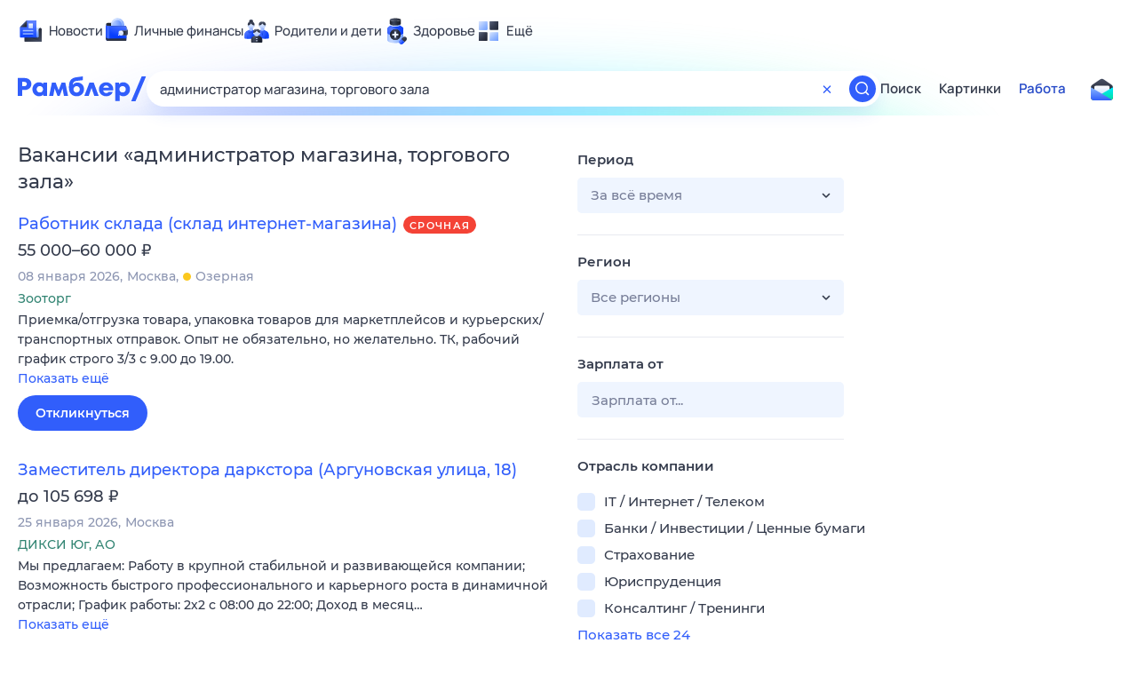

--- FILE ---
content_type: text/html; charset=utf-8
request_url: https://rabota.rambler.ru/yuzhno-sakhalinsk/torgovlya/administrator-magazina-torgovogo-zala/
body_size: 99980
content:
<!DOCTYPE html>
        <html lang="ru" class="no-js b14 b23 b39">
        <head>
             <meta charset="utf-8">
             <title data-react-helmet="true">Найдём ответ в любой непонятной ситуации</title>
             <meta http-equiv="X-UA-Compatible" content="IE=edge">
             <meta name="viewport" content="width=1080">
             <meta property="og:type" content="website">
             <meta property="og:locale" content="ru_RU">
             <meta name="referrer" content="no-referrer-when-downgrade">
             <meta data-react-helmet="true" name="title" content="Найдём ответ в любой непонятной ситуации"><meta data-react-helmet="true" name="description" content><meta data-react-helmet="true" name="keywords" content="поисковая система, поиск в интернете, Рамблер/поиск"><meta data-react-helmet="true" content="width=device-width,initial-scale=1" name="viewport"><meta data-react-helmet="true" name="referrer" content="no-referrer-when-downgrade"><meta data-react-helmet="true" property="og:type" content="website"><meta data-react-helmet="true" property="og:locale" content="ru_RU"><meta data-react-helmet="true" property="og:url" content="https://rabota.rambler.ru/yuzhno-sakhalinsk/torgovlya/administrator-magazina-torgovogo-zala/"><meta data-react-helmet="true" property="og:site_name" content="Рамблер/работа"><meta data-react-helmet="true" property="og:title" content="Найдём ответ в любой непонятной ситуации"><meta data-react-helmet="true" property="og:description" content><meta data-react-helmet="true" property="og:image" content="https://search.rambler.su/assets/deae4869832bcbfd0a4fc68049678256.png"><meta data-react-helmet="true" property="og:image:width" content="1147"><meta data-react-helmet="true" property="og:image:height" content="512"><meta data-react-helmet="true" property="twitter:card" content="summary_large_image"><meta data-react-helmet="true" property="twitter:image" content="https://search.rambler.su/assets/deae4869832bcbfd0a4fc68049678256.png">
             <link rel="stylesheet" href="https://search.rambler.su/assets/rabota-layout.b1623.css">
             <link rel="search" href="https://nova.rambler.ru/common/osd.xml" title="Rambler" type="application/opensearchdescription+xml">
             <link rel="dns-prefetch" href="https://static.rambler.ru"><link rel="preconnect" href="//static.rambler.ru"><link rel="dns-prefetch" href="https://id.rambler.ru"><link rel="preconnect" href="//id.rambler.ru"><link rel="dns-prefetch" href="https://st.top100.ru"><link rel="preconnect" href="//st.top100.ru"><link rel="dns-prefetch" href="https://kraken.rambler.ru"><link rel="preconnect" href="//kraken.rambler.ru"><link rel="dns-prefetch" href="https://topline.rambler.ru"><link rel="preconnect" href="//topline.rambler.ru"><link rel="dns-prefetch" href="https://mc.yandex.ru"><link rel="preconnect" href="//mc.yandex.ru"><link rel="dns-prefetch" href="https://www.tns-counter.ru"><link rel="preconnect" href="//www.tns-counter.ru">
             <link data-react-helmet="true" rel="canonical" href="https://nova.rambler.ru/search"><link data-react-helmet="true" rel="shortcut icon" type="image/x-icon" href="https://search.rambler.su/assets/1abb5274978ae58e571c006b8677c79e.ico"><link data-react-helmet="true" rel="apple-touch-icon" href="https://search.rambler.su/assets/51fd29c1285af15c878666959a195ebd.png" sizes="76x76"><link data-react-helmet="true" rel="apple-touch-icon" href="https://search.rambler.su/assets/cb65db50b5b6f0dc2710f656799cfc60.png" sizes="120x120"><link data-react-helmet="true" rel="apple-touch-icon" href="https://search.rambler.su/assets/86f9083bc29bbcdc2162afef43d819a0.png" sizes="152x152"><link data-react-helmet="true" rel="apple-touch-icon" href="https://search.rambler.su/assets/e1c73144b4e483ecf8c52640fdf02531.png" sizes="180x180">
             <script>!function(){var a=document.getElementsByTagName("html")[0];if(a){for(var e=a.className.split(" "),n=-1,s=0;s<=e.length;s++)"no-js"===e[s]&&(n=s);-1<n&&e.splice(0,1),e.push("js-ok"),navigator.userAgent.match(/Trident/)&&navigator.userAgent.match(/rv[ :]11/)&&e.push("ie11"),window.onload=function(){a.className+=" wl"},a.className=e.join(" ")}}()</script>
             <script>var uniq="09ad75e7-da3c-4527-8391-8e3cbfc285fc";</script>
             <script>var __wpp="https://search.rambler.su/assets/";</script>
             
             
             
        </head>
        <body class="desktop">

           <div class="LayoutRabota__ie-flexbox-fix-wrapper--Prk79"><div class="LayoutRabota__page--IoS63"><div id="head-root"><header class="rc__3asvyx ad_branding_header"><div class="rc__215akj"><div class="rc__5fwmzw"></div></div><script type="application/ld+json">{"@context":"http://schema.org","@type":"ItemList","itemListElement":[{"@type":"SiteNavigationElement","position":1,"url":"https://news.rambler.ru/"},{"@type":"SiteNavigationElement","position":2,"url":"https://finance.rambler.ru/"},{"@type":"SiteNavigationElement","position":3,"url":"https://family.rambler.ru/"},{"@type":"SiteNavigationElement","position":4,"url":"https://doctor.rambler.ru/"},{"@type":"SiteNavigationElement","position":5,"url":"https://weekend.rambler.ru/"},{"@type":"SiteNavigationElement","position":6,"url":"https://www.rambler.ru/dom/"},{"@type":"SiteNavigationElement","position":7,"url":"https://sport.rambler.ru/"},{"@type":"SiteNavigationElement","position":8,"url":"https://www.rambler.ru/pro/"},{"@type":"SiteNavigationElement","position":9,"url":"https://auto.rambler.ru/"},{"@type":"SiteNavigationElement","position":10,"url":"https://sci.rambler.ru/"},{"@type":"SiteNavigationElement","position":11,"url":"https://life.rambler.ru/"},{"@type":"SiteNavigationElement","position":12,"url":"https://www.rambler.ru/eco/"},{"@type":"SiteNavigationElement","position":13,"url":"https://eda.rambler.ru/"},{"@type":"SiteNavigationElement","position":14,"url":"https://horoscopes.rambler.ru/"},{"@type":"SiteNavigationElement","position":15,"url":"https://mail.rambler.ru/"},{"@type":"SiteNavigationElement","position":16,"url":"https://r0.ru/"},{"@type":"SiteNavigationElement","position":17,"url":"https://weather.rambler.ru/"},{"@type":"SiteNavigationElement","position":18,"url":"https://tv.rambler.ru/"},{"@type":"SiteNavigationElement","position":19,"url":"https://help.rambler.ru/"}]}</script><div class="rc__6ajzxr rc-topline"><div class="rc__3yjsqa rc__5ggxap"><div class="rc__8wcknd rc__51k77w breakpoints"><nav class="rc__4jhd6r" role="menu"><ul class="rc__87za64"><li class="rc__84kpwh"><a class="rc__4jqs5s" href="https://news.rambler.ru/" data-cerber="topline::menu::news_link" tabindex="0" role="menuitem"><span class="rc__8cy3va rc__74fuu9"></span><span class="rc__jme3a3">Новости</span></a></li><li class="rc__84kpwh"><a class="rc__4jqs5s" href="https://finance.rambler.ru/" data-cerber="topline::menu::finance_link" tabindex="0" role="menuitem"><span class="rc__8cy3va rc__475a6x"></span><span class="rc__jme3a3">Личные финансы</span></a></li><li class="rc__84kpwh"><a class="rc__4jqs5s" href="https://family.rambler.ru/" data-cerber="topline::menu::family_link" tabindex="0" role="menuitem"><span class="rc__8cy3va rc__3ph95q"></span><span class="rc__jme3a3">Родители и дети</span></a></li><li class="rc__84kpwh"><a class="rc__4jqs5s" href="https://doctor.rambler.ru/" data-cerber="topline::menu::doctor_link" tabindex="0" role="menuitem"><span class="rc__8cy3va rc__8qz4sj"></span><span class="rc__jme3a3">Здоровье</span></a></li><li class="rc__84kpwh"><a class="rc__4jqs5s" href="https://www.rambler.ru/all" data-cerber="topline::menu::more_link" tabindex="-1" role="menuitem"><span class="rc__8cy3va rc__2bxhdu"></span><span class="rc__jme3a3">Ещё</span></a></li></ul><div class="rc__5anmk5"><div class="rc__ujw4dk"><ul class="rc__364bhv"><li><a class="rc__4jqs5s" href="https://weekend.rambler.ru/" data-cerber="topline::dropdown::weekend_link" tabindex="0" role="menuitem"><span class="rc__8cy3va rc__3tgcp9"></span><span class="rc__jme3a3">Развлечения и отдых</span></a></li><li><a class="rc__4jqs5s" href="https://www.rambler.ru/dom/" data-cerber="topline::dropdown::dom_link" tabindex="0" role="menuitem"><span class="rc__8cy3va rc__cn8dpf"></span><span class="rc__jme3a3">Дом и уют</span></a></li><li><a class="rc__4jqs5s" href="https://sport.rambler.ru/" data-cerber="topline::dropdown::sport_link" tabindex="0" role="menuitem"><span class="rc__8cy3va rc__8bk39f"></span><span class="rc__jme3a3">Спорт</span></a></li><li><a class="rc__4jqs5s" href="https://www.rambler.ru/pro/" data-cerber="topline::dropdown::pro_link" tabindex="0" role="menuitem"><span class="rc__8cy3va rc__7vnfy8"></span><span class="rc__jme3a3">Карьера</span></a></li><li><a class="rc__4jqs5s" href="https://auto.rambler.ru/" data-cerber="topline::dropdown::auto_link" tabindex="0" role="menuitem"><span class="rc__8cy3va rc__2wczpr"></span><span class="rc__jme3a3">Авто</span></a></li><li><a class="rc__4jqs5s" href="https://sci.rambler.ru/" data-cerber="topline::dropdown::sci_link" tabindex="0" role="menuitem"><span class="rc__8cy3va rc__81dzh1"></span><span class="rc__jme3a3">Технологии и тренды</span></a></li><li><a class="rc__4jqs5s" href="https://life.rambler.ru/" data-cerber="topline::dropdown::life_link" tabindex="0" role="menuitem"><span class="rc__8cy3va rc__31pwm5"></span><span class="rc__jme3a3">Жизненные ситуации</span></a></li><li><a class="rc__4jqs5s rc__5uku7g" href="https://www.rambler.ru/eco/" data-cerber="topline::dropdown::eco_link" tabindex="0" role="menuitem"><span class="rc__8cy3va rc__2pr69a"></span><span class="rc__jme3a3">Сберегаем вместе</span></a></li><li><a class="rc__4jqs5s" href="https://eda.rambler.ru/" data-cerber="topline::dropdown::eda_link" tabindex="0" role="menuitem"><span class="rc__8cy3va rc__6dqcda"></span><span class="rc__jme3a3">Еда</span></a></li><li><a class="rc__4jqs5s" href="https://horoscopes.rambler.ru/" data-cerber="topline::dropdown::horoscopes_link" tabindex="0" role="menuitem"><span class="rc__8cy3va rc__66mjxt"></span><span class="rc__jme3a3">Гороскопы</span></a></li></ul></div><div class="rc__6nme8z"><ul class="rc__364bhv"><li><a class="rc__4jqs5s" href="https://mail.rambler.ru/" data-cerber="topline::dropdown::mail_link" tabindex="0" role="menuitem"><span class="rc__8cy3va rc__79egbp"></span><span class="rc__jme3a3">Почта</span></a></li><li><a class="rc__4jqs5s" href="https://r0.ru/" data-cerber="topline::dropdown::search_link" tabindex="0" role="menuitem"><span class="rc__8cy3va rc__6vduyn"></span><span class="rc__jme3a3">Поиск</span></a></li><li><a class="rc__4jqs5s" href="https://weather.rambler.ru/" data-cerber="topline::dropdown::weather_link" tabindex="0" role="menuitem"><span class="rc__8cy3va rc__3drdas"></span><span class="rc__jme3a3">Погода</span></a></li><li><a class="rc__4jqs5s" href="https://tv.rambler.ru/" data-cerber="topline::dropdown::tv_link" tabindex="0" role="menuitem"><span class="rc__8cy3va rc__4ubdjp"></span><span class="rc__jme3a3">ТВ-программа</span></a></li></ul><ul class="rc__364bhv"><li><a class="rc__4jqs5s" href="https://help.rambler.ru/" data-cerber="topline::dropdown::help_link" tabindex="0" role="menuitem"><span class="rc__8cy3va rc__6355xf"></span><span class="rc__jme3a3">Помощь</span></a></li></ul></div></div></nav><div class="rc__bwm8dr rc__81eh5z"></div></div></div></div><div class="rc__6mqu3t rc-header"><div class="rc__8wcknd rc__51k77w breakpoints"><div class="rc__7t272a"><a class="rc__5h5udh" href="https://www.rambler.ru/" title="Главная страница Рамблер" data-cerber="topline::logo::rambler"><span class="rc__8k27m3"></span></a></div><div class="rc__cduvpz rc__5xfz3h"><form class="rc__6x1w84 rc__6jatxs" action="/search" target="_self" role="search" aria-label="Искать вакансии"><label class="rc__4huwu7"><input type="text" class="rc__86etrn" name="query" value="администратор магазина, торгового зала" autocomplete="off" autocorrect="off" autocapitalize="off" spellcheck="false" data-cerber="topline::search::input"></label><button class="rc__3vg6ke rc__2grc97" type="button" aria-label="Очистить форму поиска" data-cerber="topline::search::clear_button"><svg xmlns="http://www.w3.org/2000/svg" width="20" height="21" fill="none" class="rc__4sdj3f"><path fill="currentColor" fill-rule="evenodd" d="M20 .603v20-20Zm-20 0v20-20Zm14.177 6.884-3.116 3.115 3.116 3.117a.5.5 0 0 1 0 .707l-.354.354a.5.5 0 0 1-.707 0L10 11.664 6.884 14.78a.5.5 0 0 1-.707 0l-.354-.354a.5.5 0 0 1 0-.707l3.116-3.117-3.116-3.115a.5.5 0 0 1 0-.707l.354-.354a.5.5 0 0 1 .707 0L10 9.542l3.116-3.116a.5.5 0 0 1 .707 0l.354.354a.5.5 0 0 1 0 .707Z" clip-rule="evenodd"></path></svg></button><button class="rc__3vg6ke rc__3hgafm" type="submit" aria-label="Найти" data-cerber="topline::search::search_button"><span class="rc__7c3w4t"><svg xmlns="http://www.w3.org/2000/svg" width="20" height="20" fill="none" class="rc__4sdj3f"><path fill="currentColor" fill-rule="evenodd" d="M0 20V0v20ZM20 0v20V0Zm-2.823 16.116-2.728-2.727a6.994 6.994 0 0 0 1.441-5.644c-.489-2.806-2.728-5.089-5.527-5.616a7.011 7.011 0 0 0-8.234 8.234c.527 2.799 2.81 5.038 5.616 5.527a6.994 6.994 0 0 0 5.644-1.441l2.727 2.728a.5.5 0 0 0 .707 0l.354-.354a.5.5 0 0 0 0-.707ZM9 3.5c3.033 0 5.5 2.467 5.5 5.5s-2.467 5.5-5.5 5.5A5.506 5.506 0 0 1 3.5 9c0-3.033 2.467-5.5 5.5-5.5Z" clip-rule="evenodd"></path></svg></span></button></form></div><div class="rc__3qbbzk"><nav class="Menu__root--FMG-H"><a href="https://nova.rambler.ru/search?query=%D0%B0%D0%B4%D0%BC%D0%B8%D0%BD%D0%B8%D1%81%D1%82%D1%80%D0%B0%D1%82%D0%BE%D1%80%20%D0%BC%D0%B0%D0%B3%D0%B0%D0%B7%D0%B8%D0%BD%D0%B0%2C%20%D1%82%D0%BE%D1%80%D0%B3%D0%BE%D0%B2%D0%BE%D0%B3%D0%BE%20%D0%B7%D0%B0%D0%BB%D0%B0&amp;utm_source=cerber%3A%3Aheader%3A%3Arabota&amp;utm_content=search&amp;utm_medium=menu&amp;utm_campaign=self_promo" class="Menu__link--eDiZf undefined" target="_blank" data-cerber="header::rabota::page_serp::menu::search" ping="/pv?&amp;st=1769391396&amp;rex=09ad75e7-da3c-4527-8391-8e3cbfc285fc&amp;bl=menu&amp;id=search&amp;mn=cerber%3A%3Aheader%3A%3Arabota&amp;pm=ping">Поиск</a><a href="https://images.rambler.ru/search?query=%D0%B0%D0%B4%D0%BC%D0%B8%D0%BD%D0%B8%D1%81%D1%82%D1%80%D0%B0%D1%82%D0%BE%D1%80%20%D0%BC%D0%B0%D0%B3%D0%B0%D0%B7%D0%B8%D0%BD%D0%B0%2C%20%D1%82%D0%BE%D1%80%D0%B3%D0%BE%D0%B2%D0%BE%D0%B3%D0%BE%20%D0%B7%D0%B0%D0%BB%D0%B0&amp;utm_source=cerber%3A%3Aheader%3A%3Arabota&amp;utm_content=search_img&amp;utm_medium=menu&amp;utm_campaign=self_promo" class="Menu__link--eDiZf undefined" target="_blank" data-cerber="header::rabota::page_serp::menu::images" ping="/pv?&amp;st=1769391396&amp;rex=09ad75e7-da3c-4527-8391-8e3cbfc285fc&amp;bl=menu&amp;id=images&amp;mn=cerber%3A%3Aheader%3A%3Arabota&amp;pm=ping">Картинки</a><a href="https://rabota.rambler.ru/search" class="Menu__link_active--ncose Menu__link--eDiZf undefined" data-cerber="header::rabota::page_serp::menu::rabota-self" ping="/pv?&amp;st=1769391396&amp;rex=09ad75e7-da3c-4527-8391-8e3cbfc285fc&amp;bl=menu&amp;id=rabota-self&amp;mn=cerber%3A%3Aheader%3A%3Arabota&amp;pm=ping">Работа</a></nav></div><div class="rc__56h59c"><a class="rc__29x3bb rc__2bcj7b" href="https://mail.rambler.ru/" title="Рамблер почта" target="_blank" rel="noopener" data-cerber="topline::mail_button::login"><span class="rc__4axx6f"><span class="rc__2pq3vx"></span></span></a></div></div></div></header></div><div class="LayoutRabota__height-filler--m+AsO" id="content-root"><div id="client" class="LayoutRabota__content--vqInc"><div class="RabotaSerp__serp__maincol--ZFUgk"><div style="opacity:1;pointer-events:auto"><h1 class="RabotaSerp__title--3f8I4">Вакансии<!-- --> «<!-- -->администратор магазина, торгового зала<!-- -->»</h1><section class="RabotaSerp__serp__list--9fc6q"><div class="RabotaSerpItem__item--MS9YU"><article><div><div class="RabotaSerpItem__caption--cQa4b"><h2 class="RabotaSerpItem__caption__header--sWOkO"><a href="https://www.rabota.ru/vacancy/51526983/?utm_source=rambler_search&amp;utm_medium=cpc" target="_blank" data-ui="rabota::page_serp::serp::snippet_urgent_alike::snippet_urgent_alike_0::title" ping="/pv?&amp;st=1769391396&amp;rex=09ad75e7-da3c-4527-8391-8e3cbfc285fc&amp;bl=serp%3A%3Asnippet_urgent_alike&amp;id=snippet_urgent_alike_0%3A%3Atitle&amp;mn=search_rabota&amp;pm=ping">Работник склада (склад интернет-магазина)</a><span class="RabotaSerpItem__badge_urgent--E2AE3 RabotaSerpItem__badge---t8jt">Срочная</span></h2></div><div class="RabotaSerpItem__info_important--XUvmj RabotaSerpItem__info--YMHly">55 000–60 000 <span class="RabotaSerpItem__ruble_icon--cp6Yt"> ₽</span></div><div class="RabotaSerpItem__note__line--6K12Z RabotaSerpItem__note--vgrN3"><span class="RabotaSerpItem__note__item--sXash">08 января 2026</span><span class="RabotaSerpItem__note__item--sXash">Москва</span><span class="RabotaSerpItem__note__item--sXash"><span class="RabotaSerpItem__subway--yTkVU"><i style="background-color:#fbc81e"></i>Озерная</span></span></div><div class="RabotaSerpItem__note--vgrN3"><span class="RabotaSerpItem__note__item--sXash RabotaSerpItem__company--mpdUe">Зооторг</span></div><div class="RabotaSerpItem__info--YMHly" role="button" tabindex="0"><span>Приемка/отгрузка товара, упаковка товаров для маркетплейсов и курьерских/транспортных отправок. Опыт не обязательно, но желательно. ТК, рабочий график строго 3/3 с 9.00 до 19.00.</span> <span class="RabotaSerpItem__description__more--uOKEW" role="button" tabindex="0" data-ui="rabota::page_serp::serp::snippet_urgent_alike::snippet_urgent_alike_0::details">Показать ещё</span></div><a href="https://www.rabota.ru/vacancy/51526983/?utm_source=rambler_search&amp;utm_medium=cpc" class="RabotaSerpItem__more--7Gti0" target="_blank" data-ui="rabota::page_serp::serp::snippet_urgent_alike::snippet_urgent_alike_0::apply" ping="/pv?&amp;st=1769391396&amp;rex=09ad75e7-da3c-4527-8391-8e3cbfc285fc&amp;bl=serp%3A%3Asnippet_urgent_alike&amp;id=snippet_urgent_alike_0%3A%3Aapply&amp;mn=search_rabota&amp;pm=ping">Откликнуться</a></div></article></div><div class="RabotaSerpItem__item--MS9YU"><article><div><div class="RabotaSerpItem__caption--cQa4b"><h2 class="RabotaSerpItem__caption__header--sWOkO"><a href="https://www.rabota.ru/vacancy/54213322/?utm_source=rambler_search&amp;utm_medium=cpc" target="_blank" data-ui="rabota::page_serp::serp::snippet_usual_alike::snippet_usual_alike_1::title" ping="/pv?&amp;st=1769391396&amp;rex=09ad75e7-da3c-4527-8391-8e3cbfc285fc&amp;bl=serp%3A%3Asnippet_usual_alike&amp;id=snippet_usual_alike_1%3A%3Atitle&amp;mn=search_rabota&amp;pm=ping">Заместитель директора даркстора (Аргуновская улица, 18)</a><span></span></h2></div><div class="RabotaSerpItem__info_important--XUvmj RabotaSerpItem__info--YMHly">до 105 698 <span class="RabotaSerpItem__ruble_icon--cp6Yt"> ₽</span></div><div class="RabotaSerpItem__note__line--6K12Z RabotaSerpItem__note--vgrN3"><span class="RabotaSerpItem__note__item--sXash">25 января 2026</span><span class="RabotaSerpItem__note__item--sXash">Москва</span></div><div class="RabotaSerpItem__note--vgrN3"><span class="RabotaSerpItem__note__item--sXash RabotaSerpItem__company--mpdUe">ДИКСИ Юг, АО</span></div><div class="RabotaSerpItem__info--YMHly" role="button" tabindex="0"><span>Мы предлагаем: Работу в крупной стабильной и развивающейся компании; Возможность быстрого профессионального и карьерного роста в динамичной отрасли; График работы: 2х2 с 08:00 до 22:00; Доход в месяц…</span> <span class="RabotaSerpItem__description__more--uOKEW" role="button" tabindex="0" data-ui="rabota::page_serp::serp::snippet_usual_alike::snippet_usual_alike_1::details">Показать ещё</span></div><a href="https://www.rabota.ru/vacancy/54213322/?utm_source=rambler_search&amp;utm_medium=cpc" class="RabotaSerpItem__more--7Gti0" target="_blank" data-ui="rabota::page_serp::serp::snippet_usual_alike::snippet_usual_alike_1::apply" ping="/pv?&amp;st=1769391396&amp;rex=09ad75e7-da3c-4527-8391-8e3cbfc285fc&amp;bl=serp%3A%3Asnippet_usual_alike&amp;id=snippet_usual_alike_1%3A%3Aapply&amp;mn=search_rabota&amp;pm=ping">Откликнуться</a></div></article></div><div class="RabotaSerpItem__item--MS9YU"><article><div><div class="RabotaSerpItem__caption--cQa4b"><h2 class="RabotaSerpItem__caption__header--sWOkO"><a href="https://www.rabota.ru/vacancy/54213317/?utm_source=rambler_search&amp;utm_medium=cpc" target="_blank" data-ui="rabota::page_serp::serp::snippet_usual_alike::snippet_usual_alike_2::title" ping="/pv?&amp;st=1769391396&amp;rex=09ad75e7-da3c-4527-8391-8e3cbfc285fc&amp;bl=serp%3A%3Asnippet_usual_alike&amp;id=snippet_usual_alike_2%3A%3Atitle&amp;mn=search_rabota&amp;pm=ping">Заместитель директора даркстора (пр-кт Мичуринский, д. 31, к. 4)</a><span></span></h2></div><div class="RabotaSerpItem__info_important--XUvmj RabotaSerpItem__info--YMHly">до 105 698 <span class="RabotaSerpItem__ruble_icon--cp6Yt"> ₽</span></div><div class="RabotaSerpItem__note__line--6K12Z RabotaSerpItem__note--vgrN3"><span class="RabotaSerpItem__note__item--sXash">25 января 2026</span><span class="RabotaSerpItem__note__item--sXash">Москва</span><span class="RabotaSerpItem__note__item--sXash"><span class="RabotaSerpItem__subway--yTkVU"><i style="background-color:#fbc81e"></i>Раменки</span></span></div><div class="RabotaSerpItem__note--vgrN3"><span class="RabotaSerpItem__note__item--sXash RabotaSerpItem__company--mpdUe">ДИКСИ Юг, АО</span></div><div class="RabotaSerpItem__info--YMHly" role="button" tabindex="0"><span>Мы предлагаем: Работу в крупной стабильной и развивающейся компании; Возможность быстрого профессионального и карьерного роста в динамичной отрасли; График работы: 2х2 с 08:00 до 22:00; Доход в месяц…</span> <span class="RabotaSerpItem__description__more--uOKEW" role="button" tabindex="0" data-ui="rabota::page_serp::serp::snippet_usual_alike::snippet_usual_alike_2::details">Показать ещё</span></div><a href="https://www.rabota.ru/vacancy/54213317/?utm_source=rambler_search&amp;utm_medium=cpc" class="RabotaSerpItem__more--7Gti0" target="_blank" data-ui="rabota::page_serp::serp::snippet_usual_alike::snippet_usual_alike_2::apply" ping="/pv?&amp;st=1769391396&amp;rex=09ad75e7-da3c-4527-8391-8e3cbfc285fc&amp;bl=serp%3A%3Asnippet_usual_alike&amp;id=snippet_usual_alike_2%3A%3Aapply&amp;mn=search_rabota&amp;pm=ping">Откликнуться</a></div></article></div><div class="RabotaSerpItem__item--MS9YU"><article><div><div class="RabotaSerpItem__caption--cQa4b"><h2 class="RabotaSerpItem__caption__header--sWOkO"><a href="https://www.rabota.ru/vacancy/53890859/?utm_source=rambler_search&amp;utm_medium=cpc" target="_blank" data-ui="rabota::page_serp::serp::snippet_usual_alike::snippet_usual_alike_3::title" ping="/pv?&amp;st=1769391396&amp;rex=09ad75e7-da3c-4527-8391-8e3cbfc285fc&amp;bl=serp%3A%3Asnippet_usual_alike&amp;id=snippet_usual_alike_3%3A%3Atitle&amp;mn=search_rabota&amp;pm=ping">Товаровед (Спортивная)</a><span></span></h2></div><div class="RabotaSerpItem__info_important--XUvmj RabotaSerpItem__info--YMHly">до 113 614 <span class="RabotaSerpItem__ruble_icon--cp6Yt"> ₽</span></div><div class="RabotaSerpItem__note__line--6K12Z RabotaSerpItem__note--vgrN3"><span class="RabotaSerpItem__note__item--sXash">25 января 2026</span><span class="RabotaSerpItem__note__item--sXash">Москва</span><span class="RabotaSerpItem__note__item--sXash"><span class="RabotaSerpItem__subway--yTkVU"><i style="background-color:#fb4420"></i>Спортивная</span></span></div><div class="RabotaSerpItem__note--vgrN3"><span class="RabotaSerpItem__note__item--sXash RabotaSerpItem__company--mpdUe">Самокат</span></div><div class="RabotaSerpItem__info--YMHly" role="button" tabindex="0"><span>Опыт работы не требуется – всему научим. Работа рядом с домом, гибкий график и официальное трудоустройство!</span> <span class="RabotaSerpItem__description__more--uOKEW" role="button" tabindex="0" data-ui="rabota::page_serp::serp::snippet_usual_alike::snippet_usual_alike_3::details">Показать ещё</span></div><a href="https://www.rabota.ru/vacancy/53890859/?utm_source=rambler_search&amp;utm_medium=cpc" class="RabotaSerpItem__more--7Gti0" target="_blank" data-ui="rabota::page_serp::serp::snippet_usual_alike::snippet_usual_alike_3::apply" ping="/pv?&amp;st=1769391396&amp;rex=09ad75e7-da3c-4527-8391-8e3cbfc285fc&amp;bl=serp%3A%3Asnippet_usual_alike&amp;id=snippet_usual_alike_3%3A%3Aapply&amp;mn=search_rabota&amp;pm=ping">Откликнуться</a></div></article></div><div class="RabotaSerpItem__item--MS9YU"><article><div><div class="RabotaSerpItem__caption--cQa4b"><h2 class="RabotaSerpItem__caption__header--sWOkO"><a href="https://www.rabota.ru/vacancy/53890809/?utm_source=rambler_search&amp;utm_medium=cpc" target="_blank" data-ui="rabota::page_serp::serp::snippet_usual_alike::snippet_usual_alike_4::title" ping="/pv?&amp;st=1769391396&amp;rex=09ad75e7-da3c-4527-8391-8e3cbfc285fc&amp;bl=serp%3A%3Asnippet_usual_alike&amp;id=snippet_usual_alike_4%3A%3Atitle&amp;mn=search_rabota&amp;pm=ping">Товаровед магазина</a><span></span></h2></div><div class="RabotaSerpItem__info_important--XUvmj RabotaSerpItem__info--YMHly">до 113 614 <span class="RabotaSerpItem__ruble_icon--cp6Yt"> ₽</span></div><div class="RabotaSerpItem__note__line--6K12Z RabotaSerpItem__note--vgrN3"><span class="RabotaSerpItem__note__item--sXash">25 января 2026</span><span class="RabotaSerpItem__note__item--sXash">Москва</span><span class="RabotaSerpItem__note__item--sXash"><span class="RabotaSerpItem__subway--yTkVU"><i style="background-color:#2c75c4"></i>Площадь Революции</span></span></div><div class="RabotaSerpItem__note--vgrN3"><span class="RabotaSerpItem__note__item--sXash RabotaSerpItem__company--mpdUe">Самокат</span></div><div class="RabotaSerpItem__info--YMHly" role="button" tabindex="0"><span>Опыт работы не требуется – всему научим. Работа рядом с домом, гибкий график и официальное трудоустройство!</span> <span class="RabotaSerpItem__description__more--uOKEW" role="button" tabindex="0" data-ui="rabota::page_serp::serp::snippet_usual_alike::snippet_usual_alike_4::details">Показать ещё</span></div><a href="https://www.rabota.ru/vacancy/53890809/?utm_source=rambler_search&amp;utm_medium=cpc" class="RabotaSerpItem__more--7Gti0" target="_blank" data-ui="rabota::page_serp::serp::snippet_usual_alike::snippet_usual_alike_4::apply" ping="/pv?&amp;st=1769391396&amp;rex=09ad75e7-da3c-4527-8391-8e3cbfc285fc&amp;bl=serp%3A%3Asnippet_usual_alike&amp;id=snippet_usual_alike_4%3A%3Aapply&amp;mn=search_rabota&amp;pm=ping">Откликнуться</a></div></article></div><div class="RabotaSerpItem__item--MS9YU"><article><div><div class="RabotaSerpItem__caption--cQa4b"><h2 class="RabotaSerpItem__caption__header--sWOkO"><a href="https://www.rabota.ru/vacancy/51084543/?utm_source=rambler_search&amp;utm_medium=cpc" target="_blank" data-ui="rabota::page_serp::serp::snippet_usual_alike::snippet_usual_alike_5::title" ping="/pv?&amp;st=1769391396&amp;rex=09ad75e7-da3c-4527-8391-8e3cbfc285fc&amp;bl=serp%3A%3Asnippet_usual_alike&amp;id=snippet_usual_alike_5%3A%3Atitle&amp;mn=search_rabota&amp;pm=ping">Продавец-кассир (м. Молодёжная)</a><span></span></h2></div><div class="RabotaSerpItem__info_important--XUvmj RabotaSerpItem__info--YMHly">до 61 147 <span class="RabotaSerpItem__ruble_icon--cp6Yt"> ₽</span></div><div class="RabotaSerpItem__note__line--6K12Z RabotaSerpItem__note--vgrN3"><span class="RabotaSerpItem__note__item--sXash">20 января 2026</span><span class="RabotaSerpItem__note__item--sXash">Москва</span><span class="RabotaSerpItem__note__item--sXash"><span class="RabotaSerpItem__subway--yTkVU"><i style="background-color:#2c75c4"></i>Молодежная</span></span></div><div class="RabotaSerpItem__note--vgrN3"><span class="RabotaSerpItem__note__item--sXash RabotaSerpItem__company--mpdUe">ДИКСИ Юг, АО</span></div><div class="RabotaSerpItem__info--YMHly" role="button" tabindex="0"><span>Продавец-кассир Работа, где всему научим. Скидка до 10% на покупки в Дикси. Премии, оплата отпусков, больничных. Соцпакет. Медкнижка бесплатно. Чтобы не потерять вакансию, добавьте ее в избранное ⭐. Условия…</span> <span class="RabotaSerpItem__description__more--uOKEW" role="button" tabindex="0" data-ui="rabota::page_serp::serp::snippet_usual_alike::snippet_usual_alike_5::details">Показать ещё</span></div><a href="https://www.rabota.ru/vacancy/51084543/?utm_source=rambler_search&amp;utm_medium=cpc" class="RabotaSerpItem__more--7Gti0" target="_blank" data-ui="rabota::page_serp::serp::snippet_usual_alike::snippet_usual_alike_5::apply" ping="/pv?&amp;st=1769391396&amp;rex=09ad75e7-da3c-4527-8391-8e3cbfc285fc&amp;bl=serp%3A%3Asnippet_usual_alike&amp;id=snippet_usual_alike_5%3A%3Aapply&amp;mn=search_rabota&amp;pm=ping">Откликнуться</a></div></article></div><div class="RabotaSerpItem__item--MS9YU"><article><div><div class="RabotaSerpItem__caption--cQa4b"><h2 class="RabotaSerpItem__caption__header--sWOkO"><a href="https://www.rabota.ru/vacancy/53757253/?utm_source=rambler_search&amp;utm_medium=cpc" target="_blank" data-ui="rabota::page_serp::serp::snippet_usual_alike::snippet_usual_alike_6::title" ping="/pv?&amp;st=1769391396&amp;rex=09ad75e7-da3c-4527-8391-8e3cbfc285fc&amp;bl=serp%3A%3Asnippet_usual_alike&amp;id=snippet_usual_alike_6%3A%3Atitle&amp;mn=search_rabota&amp;pm=ping">Повар</a><span></span></h2></div><div class="RabotaSerpItem__info_important--XUvmj RabotaSerpItem__info--YMHly">80 459–126 436 <span class="RabotaSerpItem__ruble_icon--cp6Yt"> ₽</span></div><div class="RabotaSerpItem__note__line--6K12Z RabotaSerpItem__note--vgrN3"><span class="RabotaSerpItem__note__item--sXash">23 января 2026</span><span class="RabotaSerpItem__note__item--sXash">Москва</span><span class="RabotaSerpItem__note__item--sXash"><span class="RabotaSerpItem__subway--yTkVU"><i style="background-color:#2c75c4"></i>Молодежная</span></span></div><div class="RabotaSerpItem__note--vgrN3"><span class="RabotaSerpItem__note__item--sXash RabotaSerpItem__company--mpdUe">Сеть гипермаркетов Твой Дом</span></div><div class="RabotaSerpItem__info--YMHly" role="button" tabindex="0"><span>ТВОЙ ДОМ - не имеющая аналогов по товарному ассортименту, сеть гипермаркетов, входящая в состав крупнейшего российского холдинга CROCUS GROUP. По истине уникальная торговая площадка, сочетающая 7 гипермаркетов…</span> <span class="RabotaSerpItem__description__more--uOKEW" role="button" tabindex="0" data-ui="rabota::page_serp::serp::snippet_usual_alike::snippet_usual_alike_6::details">Показать ещё</span></div><a href="https://www.rabota.ru/vacancy/53757253/?utm_source=rambler_search&amp;utm_medium=cpc" class="RabotaSerpItem__more--7Gti0" target="_blank" data-ui="rabota::page_serp::serp::snippet_usual_alike::snippet_usual_alike_6::apply" ping="/pv?&amp;st=1769391396&amp;rex=09ad75e7-da3c-4527-8391-8e3cbfc285fc&amp;bl=serp%3A%3Asnippet_usual_alike&amp;id=snippet_usual_alike_6%3A%3Aapply&amp;mn=search_rabota&amp;pm=ping">Откликнуться</a></div></article></div><div class="RabotaSerpItem__item--MS9YU"><article><div><div class="RabotaSerpItem__caption--cQa4b"><h2 class="RabotaSerpItem__caption__header--sWOkO"><a href="https://www.rabota.ru/vacancy/53890855/?utm_source=rambler_search&amp;utm_medium=cpc" target="_blank" data-ui="rabota::page_serp::serp::snippet_usual_alike::snippet_usual_alike_7::title" ping="/pv?&amp;st=1769391396&amp;rex=09ad75e7-da3c-4527-8391-8e3cbfc285fc&amp;bl=serp%3A%3Asnippet_usual_alike&amp;id=snippet_usual_alike_7%3A%3Atitle&amp;mn=search_rabota&amp;pm=ping">Товаровед магазина (Шелепиха)</a><span></span></h2></div><div class="RabotaSerpItem__info_important--XUvmj RabotaSerpItem__info--YMHly">до 113 614 <span class="RabotaSerpItem__ruble_icon--cp6Yt"> ₽</span></div><div class="RabotaSerpItem__note__line--6K12Z RabotaSerpItem__note--vgrN3"><span class="RabotaSerpItem__note__item--sXash">25 января 2026</span><span class="RabotaSerpItem__note__item--sXash">Москва</span><span class="RabotaSerpItem__note__item--sXash"><span class="RabotaSerpItem__subway--yTkVU"><i style="background-color:#ffa8af"></i>Шелепиха</span></span></div><div class="RabotaSerpItem__note--vgrN3"><span class="RabotaSerpItem__note__item--sXash RabotaSerpItem__company--mpdUe">Самокат</span></div><div class="RabotaSerpItem__info--YMHly" role="button" tabindex="0"><span>Опыт работы не требуется – всему научим. Работа рядом с домом, гибкий график и официальное трудоустройство!</span> <span class="RabotaSerpItem__description__more--uOKEW" role="button" tabindex="0" data-ui="rabota::page_serp::serp::snippet_usual_alike::snippet_usual_alike_7::details">Показать ещё</span></div><a href="https://www.rabota.ru/vacancy/53890855/?utm_source=rambler_search&amp;utm_medium=cpc" class="RabotaSerpItem__more--7Gti0" target="_blank" data-ui="rabota::page_serp::serp::snippet_usual_alike::snippet_usual_alike_7::apply" ping="/pv?&amp;st=1769391396&amp;rex=09ad75e7-da3c-4527-8391-8e3cbfc285fc&amp;bl=serp%3A%3Asnippet_usual_alike&amp;id=snippet_usual_alike_7%3A%3Aapply&amp;mn=search_rabota&amp;pm=ping">Откликнуться</a></div></article></div><div class="RabotaSerpItem__item--MS9YU"><article><div><div class="RabotaSerpItem__caption--cQa4b"><h2 class="RabotaSerpItem__caption__header--sWOkO"><a href="https://www.rabota.ru/vacancy/53890329/?utm_source=rambler_search&amp;utm_medium=cpc" target="_blank" data-ui="rabota::page_serp::serp::snippet_usual_alike::snippet_usual_alike_8::title" ping="/pv?&amp;st=1769391396&amp;rex=09ad75e7-da3c-4527-8391-8e3cbfc285fc&amp;bl=serp%3A%3Asnippet_usual_alike&amp;id=snippet_usual_alike_8%3A%3Atitle&amp;mn=search_rabota&amp;pm=ping">Товаровед магазина</a><span></span></h2></div><div class="RabotaSerpItem__info_important--XUvmj RabotaSerpItem__info--YMHly">100 000–116 000 <span class="RabotaSerpItem__ruble_icon--cp6Yt"> ₽</span></div><div class="RabotaSerpItem__note__line--6K12Z RabotaSerpItem__note--vgrN3"><span class="RabotaSerpItem__note__item--sXash">23 января 2026</span><span class="RabotaSerpItem__note__item--sXash">Москва</span></div><div class="RabotaSerpItem__note--vgrN3"><span class="RabotaSerpItem__note__item--sXash RabotaSerpItem__company--mpdUe">Пальма - HR</span></div><div class="RabotaSerpItem__info--YMHly" role="button" tabindex="0"><span>Товаровед в продуктовую сеть нового формата крупного ритейла, график дневные смены 2/2 оформление по ТК РФ, з/п от 100000-116000Вы можете выбрать удобный ритейл для работы и работать рядом с домом (о</span> <span class="RabotaSerpItem__description__more--uOKEW" role="button" tabindex="0" data-ui="rabota::page_serp::serp::snippet_usual_alike::snippet_usual_alike_8::details">Показать ещё</span></div><a href="https://www.rabota.ru/vacancy/53890329/?utm_source=rambler_search&amp;utm_medium=cpc" class="RabotaSerpItem__more--7Gti0" target="_blank" data-ui="rabota::page_serp::serp::snippet_usual_alike::snippet_usual_alike_8::apply" ping="/pv?&amp;st=1769391396&amp;rex=09ad75e7-da3c-4527-8391-8e3cbfc285fc&amp;bl=serp%3A%3Asnippet_usual_alike&amp;id=snippet_usual_alike_8%3A%3Aapply&amp;mn=search_rabota&amp;pm=ping">Откликнуться</a></div></article></div><div class="RabotaSerpItem__item--MS9YU"><article><div><div class="RabotaSerpItem__caption--cQa4b"><h2 class="RabotaSerpItem__caption__header--sWOkO"><a href="https://www.rabota.ru/vacancy/53832489/?utm_source=rambler_search&amp;utm_medium=cpc" target="_blank" data-ui="rabota::page_serp::serp::snippet_usual_alike::snippet_usual_alike_9::title" ping="/pv?&amp;st=1769391396&amp;rex=09ad75e7-da3c-4527-8391-8e3cbfc285fc&amp;bl=serp%3A%3Asnippet_usual_alike&amp;id=snippet_usual_alike_9%3A%3Atitle&amp;mn=search_rabota&amp;pm=ping">Заместитель управляющего магазином</a><span></span></h2></div><div class="RabotaSerpItem__info_important--XUvmj RabotaSerpItem__info--YMHly">80 000–116 000 <span class="RabotaSerpItem__ruble_icon--cp6Yt"> ₽</span></div><div class="RabotaSerpItem__note__line--6K12Z RabotaSerpItem__note--vgrN3"><span class="RabotaSerpItem__note__item--sXash">22 января 2026</span><span class="RabotaSerpItem__note__item--sXash">Москва</span><span class="RabotaSerpItem__note__item--sXash"><span class="RabotaSerpItem__subway--yTkVU"><i style="background-color:#c740e9"></i>Пролетарская</span></span></div><div class="RabotaSerpItem__note--vgrN3"><span class="RabotaSerpItem__note__item--sXash RabotaSerpItem__company--mpdUe">Чижик</span></div><div class="RabotaSerpItem__info--YMHly" role="button" tabindex="0"><span>Что мы предлагаем: Работу в устойчивой и стабильной компании Официальное оформление с первого рабочего дня Высокий уровень дохода Зарплата белая, оклад + премии с первого месяца работы Удобный график…</span> <span class="RabotaSerpItem__description__more--uOKEW" role="button" tabindex="0" data-ui="rabota::page_serp::serp::snippet_usual_alike::snippet_usual_alike_9::details">Показать ещё</span></div><a href="https://www.rabota.ru/vacancy/53832489/?utm_source=rambler_search&amp;utm_medium=cpc" class="RabotaSerpItem__more--7Gti0" target="_blank" data-ui="rabota::page_serp::serp::snippet_usual_alike::snippet_usual_alike_9::apply" ping="/pv?&amp;st=1769391396&amp;rex=09ad75e7-da3c-4527-8391-8e3cbfc285fc&amp;bl=serp%3A%3Asnippet_usual_alike&amp;id=snippet_usual_alike_9%3A%3Aapply&amp;mn=search_rabota&amp;pm=ping">Откликнуться</a></div></article></div><div class="RabotaSerpItem__item--MS9YU"><article><div><div class="RabotaSerpItem__caption--cQa4b"><h2 class="RabotaSerpItem__caption__header--sWOkO"><a href="https://www.rabota.ru/vacancy/54211618/?utm_source=rambler_search&amp;utm_medium=cpc" target="_blank" data-ui="rabota::page_serp::serp::snippet_usual_alike::snippet_usual_alike_10::title" ping="/pv?&amp;st=1769391396&amp;rex=09ad75e7-da3c-4527-8391-8e3cbfc285fc&amp;bl=serp%3A%3Asnippet_usual_alike&amp;id=snippet_usual_alike_10%3A%3Atitle&amp;mn=search_rabota&amp;pm=ping">Курьер в интернет-магазин</a><span></span></h2></div><div class="RabotaSerpItem__info_important--XUvmj RabotaSerpItem__info--YMHly">114 700–196 200 <span class="RabotaSerpItem__ruble_icon--cp6Yt"> ₽</span></div><div class="RabotaSerpItem__note__line--6K12Z RabotaSerpItem__note--vgrN3"><span class="RabotaSerpItem__note__item--sXash">22 января 2026</span><span class="RabotaSerpItem__note__item--sXash">Москва</span><span class="RabotaSerpItem__note__item--sXash"><span class="RabotaSerpItem__subway--yTkVU"><i style="background-color:#e95b0c"></i>Грачевская</span></span></div><div class="RabotaSerpItem__note--vgrN3"><span class="RabotaSerpItem__note__item--sXash RabotaSerpItem__company--mpdUe">Твоя Работа</span></div><div class="RabotaSerpItem__info--YMHly" role="button" tabindex="0"><span>Забрать заказ на складе, доставить клиенту прямо до двери. Управление заказами через приложение на iOS/Android. Гибкий график: от 4 до 16 часов в день, никаких штрафов — только поощрения.</span> <span class="RabotaSerpItem__description__more--uOKEW" role="button" tabindex="0" data-ui="rabota::page_serp::serp::snippet_usual_alike::snippet_usual_alike_10::details">Показать ещё</span></div><a href="https://www.rabota.ru/vacancy/54211618/?utm_source=rambler_search&amp;utm_medium=cpc" class="RabotaSerpItem__more--7Gti0" target="_blank" data-ui="rabota::page_serp::serp::snippet_usual_alike::snippet_usual_alike_10::apply" ping="/pv?&amp;st=1769391396&amp;rex=09ad75e7-da3c-4527-8391-8e3cbfc285fc&amp;bl=serp%3A%3Asnippet_usual_alike&amp;id=snippet_usual_alike_10%3A%3Aapply&amp;mn=search_rabota&amp;pm=ping">Откликнуться</a></div></article></div><div class="RabotaSerpItem__item--MS9YU"><article><div><div class="RabotaSerpItem__caption--cQa4b"><h2 class="RabotaSerpItem__caption__header--sWOkO"><a href="https://www.rabota.ru/vacancy/53887230/?utm_source=rambler_search&amp;utm_medium=cpc" target="_blank" data-ui="rabota::page_serp::serp::snippet_usual_alike::snippet_usual_alike_11::title" ping="/pv?&amp;st=1769391396&amp;rex=09ad75e7-da3c-4527-8391-8e3cbfc285fc&amp;bl=serp%3A%3Asnippet_usual_alike&amp;id=snippet_usual_alike_11%3A%3Atitle&amp;mn=search_rabota&amp;pm=ping">Охранник-контролер в супермаркет</a><span></span></h2></div><div class="RabotaSerpItem__info_important--XUvmj RabotaSerpItem__info--YMHly">Договорная зарплата</div><div class="RabotaSerpItem__note__line--6K12Z RabotaSerpItem__note--vgrN3"><span class="RabotaSerpItem__note__item--sXash">22 января 2026</span><span class="RabotaSerpItem__note__item--sXash">Москва</span><span class="RabotaSerpItem__note__item--sXash"><span class="RabotaSerpItem__subway--yTkVU"><i style="background-color:#a8d92d"></i>Селигерская</span></span></div><div class="RabotaSerpItem__note--vgrN3"><span class="RabotaSerpItem__note__item--sXash RabotaSerpItem__company--mpdUe">ЧОП &quot;Охранник&quot;</span></div><div class="RabotaSerpItem__info--YMHly" role="button" tabindex="0"><span>Требуются сотрудники для охраны супермаркетов в г. Москве. Обязанности: Обеспечение безопасности сотрудников и посетителей на территории охраняемого объекта. Пресечение краж и конфликтных ситуаций. Требования:…</span> <span class="RabotaSerpItem__description__more--uOKEW" role="button" tabindex="0" data-ui="rabota::page_serp::serp::snippet_usual_alike::snippet_usual_alike_11::details">Показать ещё</span></div><a href="https://www.rabota.ru/vacancy/53887230/?utm_source=rambler_search&amp;utm_medium=cpc" class="RabotaSerpItem__more--7Gti0" target="_blank" data-ui="rabota::page_serp::serp::snippet_usual_alike::snippet_usual_alike_11::apply" ping="/pv?&amp;st=1769391396&amp;rex=09ad75e7-da3c-4527-8391-8e3cbfc285fc&amp;bl=serp%3A%3Asnippet_usual_alike&amp;id=snippet_usual_alike_11%3A%3Aapply&amp;mn=search_rabota&amp;pm=ping">Откликнуться</a></div></article></div><div class="RabotaSerpItem__item--MS9YU"><article><div><div class="RabotaSerpItem__caption--cQa4b"><h2 class="RabotaSerpItem__caption__header--sWOkO"><a href="https://www.rabota.ru/vacancy/54208172/?utm_source=rambler_search&amp;utm_medium=cpc" target="_blank" data-ui="rabota::page_serp::serp::snippet_usual_alike::snippet_usual_alike_12::title" ping="/pv?&amp;st=1769391396&amp;rex=09ad75e7-da3c-4527-8391-8e3cbfc285fc&amp;bl=serp%3A%3Asnippet_usual_alike&amp;id=snippet_usual_alike_12%3A%3Atitle&amp;mn=search_rabota&amp;pm=ping">Курьер в интернет магазин</a><span></span></h2></div><div class="RabotaSerpItem__info_important--XUvmj RabotaSerpItem__info--YMHly">от 217 500 <span class="RabotaSerpItem__ruble_icon--cp6Yt"> ₽</span></div><div class="RabotaSerpItem__note__line--6K12Z RabotaSerpItem__note--vgrN3"><span class="RabotaSerpItem__note__item--sXash">16 января 2026</span><span class="RabotaSerpItem__note__item--sXash">Москва</span><span class="RabotaSerpItem__note__item--sXash"><span class="RabotaSerpItem__subway--yTkVU"><i style="background-color:#2c75c4"></i>Площадь Революции</span></span></div><div class="RabotaSerpItem__note--vgrN3"><span class="RabotaSerpItem__note__item--sXash RabotaSerpItem__company--mpdUe">Пальма - HR</span></div><div class="RabotaSerpItem__info--YMHly" role="button" tabindex="0"><span>Курьер (доставка интернет-заказов) Курьера приглашаем в крупнейший сервис доставки интернет-заказов. Вы можете выбрать удобный склад для работы и работать рядом с домом. Полная или частичная занятость…</span> <span class="RabotaSerpItem__description__more--uOKEW" role="button" tabindex="0" data-ui="rabota::page_serp::serp::snippet_usual_alike::snippet_usual_alike_12::details">Показать ещё</span></div><a href="https://www.rabota.ru/vacancy/54208172/?utm_source=rambler_search&amp;utm_medium=cpc" class="RabotaSerpItem__more--7Gti0" target="_blank" data-ui="rabota::page_serp::serp::snippet_usual_alike::snippet_usual_alike_12::apply" ping="/pv?&amp;st=1769391396&amp;rex=09ad75e7-da3c-4527-8391-8e3cbfc285fc&amp;bl=serp%3A%3Asnippet_usual_alike&amp;id=snippet_usual_alike_12%3A%3Aapply&amp;mn=search_rabota&amp;pm=ping">Откликнуться</a></div></article></div><div class="RabotaSerpItem__item--MS9YU"><article><div><div class="RabotaSerpItem__caption--cQa4b"><h2 class="RabotaSerpItem__caption__header--sWOkO"><a href="https://www.rabota.ru/vacancy/53889559/?utm_source=rambler_search&amp;utm_medium=cpc" target="_blank" data-ui="rabota::page_serp::serp::snippet_usual_alike::snippet_usual_alike_13::title" ping="/pv?&amp;st=1769391396&amp;rex=09ad75e7-da3c-4527-8391-8e3cbfc285fc&amp;bl=serp%3A%3Asnippet_usual_alike&amp;id=snippet_usual_alike_13%3A%3Atitle&amp;mn=search_rabota&amp;pm=ping">Повар в сетевой магазин</a><span></span></h2></div><div class="RabotaSerpItem__info_important--XUvmj RabotaSerpItem__info--YMHly">93 000–116 000 <span class="RabotaSerpItem__ruble_icon--cp6Yt"> ₽</span></div><div class="RabotaSerpItem__note__line--6K12Z RabotaSerpItem__note--vgrN3"><span class="RabotaSerpItem__note__item--sXash">14 января 2026</span><span class="RabotaSerpItem__note__item--sXash">Москва</span><span class="RabotaSerpItem__note__item--sXash"><span class="RabotaSerpItem__subway--yTkVU"><i style="background-color:#2c75c4"></i>Площадь Революции</span></span></div><div class="RabotaSerpItem__note--vgrN3"><span class="RabotaSerpItem__note__item--sXash RabotaSerpItem__company--mpdUe">Пальма - HR</span></div><div class="RabotaSerpItem__info--YMHly" role="button" tabindex="0"><span>Требуется повар в сетевой магазин. Официальное трудоустройство, стабильная белая зарплата, график 2/2, карьерный рост</span> <span class="RabotaSerpItem__description__more--uOKEW" role="button" tabindex="0" data-ui="rabota::page_serp::serp::snippet_usual_alike::snippet_usual_alike_13::details">Показать ещё</span></div><a href="https://www.rabota.ru/vacancy/53889559/?utm_source=rambler_search&amp;utm_medium=cpc" class="RabotaSerpItem__more--7Gti0" target="_blank" data-ui="rabota::page_serp::serp::snippet_usual_alike::snippet_usual_alike_13::apply" ping="/pv?&amp;st=1769391396&amp;rex=09ad75e7-da3c-4527-8391-8e3cbfc285fc&amp;bl=serp%3A%3Asnippet_usual_alike&amp;id=snippet_usual_alike_13%3A%3Aapply&amp;mn=search_rabota&amp;pm=ping">Откликнуться</a></div></article></div><div class="RabotaSerpItem__item--MS9YU"><article><div><div class="RabotaSerpItem__caption--cQa4b"><h2 class="RabotaSerpItem__caption__header--sWOkO"><a href="https://www.rabota.ru/vacancy/53909959/?utm_source=rambler_search&amp;utm_medium=cpc" target="_blank" data-ui="rabota::page_serp::serp::snippet_usual_alike::snippet_usual_alike_14::title" ping="/pv?&amp;st=1769391396&amp;rex=09ad75e7-da3c-4527-8391-8e3cbfc285fc&amp;bl=serp%3A%3Asnippet_usual_alike&amp;id=snippet_usual_alike_14%3A%3Atitle&amp;mn=search_rabota&amp;pm=ping">Повар</a><span></span></h2></div><div class="RabotaSerpItem__info_important--XUvmj RabotaSerpItem__info--YMHly">Договорная зарплата</div><div class="RabotaSerpItem__note__line--6K12Z RabotaSerpItem__note--vgrN3"><span class="RabotaSerpItem__note__item--sXash">12 января 2026</span><span class="RabotaSerpItem__note__item--sXash">Москва</span></div><div class="RabotaSerpItem__note--vgrN3"><span class="RabotaSerpItem__note__item--sXash RabotaSerpItem__company--mpdUe">Стройнов</span></div><div class="RabotaSerpItem__info--YMHly" role="button" tabindex="0"><span>Обязанности: Приготовление блюд по стандартам гастро-бара Контроль качества и соблюдение санитарных норм Заготовка и хранение продуктов Поддержание чистоты рабочего места Требования: Опыт работы от 1…</span> <span class="RabotaSerpItem__description__more--uOKEW" role="button" tabindex="0" data-ui="rabota::page_serp::serp::snippet_usual_alike::snippet_usual_alike_14::details">Показать ещё</span></div><a href="https://www.rabota.ru/vacancy/53909959/?utm_source=rambler_search&amp;utm_medium=cpc" class="RabotaSerpItem__more--7Gti0" target="_blank" data-ui="rabota::page_serp::serp::snippet_usual_alike::snippet_usual_alike_14::apply" ping="/pv?&amp;st=1769391396&amp;rex=09ad75e7-da3c-4527-8391-8e3cbfc285fc&amp;bl=serp%3A%3Asnippet_usual_alike&amp;id=snippet_usual_alike_14%3A%3Aapply&amp;mn=search_rabota&amp;pm=ping">Откликнуться</a></div></article></div><div class="RabotaSerpItem__item--MS9YU"><article><div><div class="RabotaSerpItem__caption--cQa4b"><h2 class="RabotaSerpItem__caption__header--sWOkO"><a href="https://www.rabota.ru/vacancy/53884295/?utm_source=rambler_search&amp;utm_medium=cpc" target="_blank" data-ui="rabota::page_serp::serp::snippet_usual_alike::snippet_usual_alike_15::title" ping="/pv?&amp;st=1769391396&amp;rex=09ad75e7-da3c-4527-8391-8e3cbfc285fc&amp;bl=serp%3A%3Asnippet_usual_alike&amp;id=snippet_usual_alike_15%3A%3Atitle&amp;mn=search_rabota&amp;pm=ping">Грузчик в магазин одежды</a><span></span></h2></div><div class="RabotaSerpItem__info_important--XUvmj RabotaSerpItem__info--YMHly">70 000–95 000 <span class="RabotaSerpItem__ruble_icon--cp6Yt"> ₽</span></div><div class="RabotaSerpItem__note__line--6K12Z RabotaSerpItem__note--vgrN3"><span class="RabotaSerpItem__note__item--sXash">19 января 2026</span><span class="RabotaSerpItem__note__item--sXash">Москва</span><span class="RabotaSerpItem__note__item--sXash"><span class="RabotaSerpItem__subway--yTkVU"><i style="background-color:#2c75c4"></i>Щелковская</span></span></div><div class="RabotaSerpItem__note--vgrN3"><span class="RabotaSerpItem__note__item--sXash RabotaSerpItem__company--mpdUe">Трезвый грузчик</span></div><div class="RabotaSerpItem__info--YMHly" role="button" tabindex="0"><span>Разгрузка, погрузка товаров, помощь по складу и внутри помещений, работа с погрузочно-разгрузочным оборудованием. Выполнение разного рода работ на складах, работа рядом с домом.</span> <span class="RabotaSerpItem__description__more--uOKEW" role="button" tabindex="0" data-ui="rabota::page_serp::serp::snippet_usual_alike::snippet_usual_alike_15::details">Показать ещё</span></div><a href="https://www.rabota.ru/vacancy/53884295/?utm_source=rambler_search&amp;utm_medium=cpc" class="RabotaSerpItem__more--7Gti0" target="_blank" data-ui="rabota::page_serp::serp::snippet_usual_alike::snippet_usual_alike_15::apply" ping="/pv?&amp;st=1769391396&amp;rex=09ad75e7-da3c-4527-8391-8e3cbfc285fc&amp;bl=serp%3A%3Asnippet_usual_alike&amp;id=snippet_usual_alike_15%3A%3Aapply&amp;mn=search_rabota&amp;pm=ping">Откликнуться</a></div></article></div><div class="RabotaSerpItem__item--MS9YU"><article><div><div class="RabotaSerpItem__caption--cQa4b"><h2 class="RabotaSerpItem__caption__header--sWOkO"><a href="https://www.rabota.ru/vacancy/49595187/?utm_source=rambler_search&amp;utm_medium=cpc" target="_blank" data-ui="rabota::page_serp::serp::snippet_usual_alike::snippet_usual_alike_16::title" ping="/pv?&amp;st=1769391396&amp;rex=09ad75e7-da3c-4527-8391-8e3cbfc285fc&amp;bl=serp%3A%3Asnippet_usual_alike&amp;id=snippet_usual_alike_16%3A%3Atitle&amp;mn=search_rabota&amp;pm=ping">Кладовщик</a><span></span></h2></div><div class="RabotaSerpItem__info_important--XUvmj RabotaSerpItem__info--YMHly">Договорная зарплата</div><div class="RabotaSerpItem__note__line--6K12Z RabotaSerpItem__note--vgrN3"><span class="RabotaSerpItem__note__item--sXash">03 апреля 2024</span><span class="RabotaSerpItem__note__item--sXash">Москва</span><span class="RabotaSerpItem__note__item--sXash"><span class="RabotaSerpItem__subway--yTkVU"><i style="background-color:#2c75c4"></i>Площадь Революции</span></span></div><div class="RabotaSerpItem__note--vgrN3"><span class="RabotaSerpItem__note__item--sXash RabotaSerpItem__company--mpdUe">Пятерочка</span></div><div class="RabotaSerpItem__info--YMHly" role="button" tabindex="0"><span>Условия: Фиксированный оклад + премии за опыт и количество выполненных операций; Повышенная зарплата на период адаптации; Оформление в соответствии с ТК РФ; Удобный график работы 3/3, 2/2, день/ночь и…</span> <span class="RabotaSerpItem__description__more--uOKEW" role="button" tabindex="0" data-ui="rabota::page_serp::serp::snippet_usual_alike::snippet_usual_alike_16::details">Показать ещё</span></div><a href="https://www.rabota.ru/vacancy/49595187/?utm_source=rambler_search&amp;utm_medium=cpc" class="RabotaSerpItem__more--7Gti0" target="_blank" data-ui="rabota::page_serp::serp::snippet_usual_alike::snippet_usual_alike_16::apply" ping="/pv?&amp;st=1769391396&amp;rex=09ad75e7-da3c-4527-8391-8e3cbfc285fc&amp;bl=serp%3A%3Asnippet_usual_alike&amp;id=snippet_usual_alike_16%3A%3Aapply&amp;mn=search_rabota&amp;pm=ping">Откликнуться</a></div></article></div><div class="RabotaSerpItem__item--MS9YU"><article><div><div class="RabotaSerpItem__caption--cQa4b"><h2 class="RabotaSerpItem__caption__header--sWOkO"><a href="https://www.rabota.ru/vacancy/53884323/?utm_source=rambler_search&amp;utm_medium=cpc" target="_blank" data-ui="rabota::page_serp::serp::snippet_usual_alike::snippet_usual_alike_17::title" ping="/pv?&amp;st=1769391396&amp;rex=09ad75e7-da3c-4527-8391-8e3cbfc285fc&amp;bl=serp%3A%3Asnippet_usual_alike&amp;id=snippet_usual_alike_17%3A%3Atitle&amp;mn=search_rabota&amp;pm=ping">Грузчик на склад магазина одежды</a><span></span></h2></div><div class="RabotaSerpItem__info_important--XUvmj RabotaSerpItem__info--YMHly">от 75 000 <span class="RabotaSerpItem__ruble_icon--cp6Yt"> ₽</span></div><div class="RabotaSerpItem__note__line--6K12Z RabotaSerpItem__note--vgrN3"><span class="RabotaSerpItem__note__item--sXash">19 января 2026</span><span class="RabotaSerpItem__note__item--sXash">Москва</span><span class="RabotaSerpItem__note__item--sXash"><span class="RabotaSerpItem__subway--yTkVU"><i style="background-color:#df477c"></i>Новохохловская</span></span></div><div class="RabotaSerpItem__note--vgrN3"><span class="RabotaSerpItem__note__item--sXash RabotaSerpItem__company--mpdUe">Трезвый грузчик</span></div><div class="RabotaSerpItem__info--YMHly" role="button" tabindex="0"><span>Разгрузка, погрузка товаров, помощь по складу и внутри помещений, работа с погрузочно-разгрузочным оборудованием. Выполнение разного рода работ на складах, работа рядом с домом.</span> <span class="RabotaSerpItem__description__more--uOKEW" role="button" tabindex="0" data-ui="rabota::page_serp::serp::snippet_usual_alike::snippet_usual_alike_17::details">Показать ещё</span></div><a href="https://www.rabota.ru/vacancy/53884323/?utm_source=rambler_search&amp;utm_medium=cpc" class="RabotaSerpItem__more--7Gti0" target="_blank" data-ui="rabota::page_serp::serp::snippet_usual_alike::snippet_usual_alike_17::apply" ping="/pv?&amp;st=1769391396&amp;rex=09ad75e7-da3c-4527-8391-8e3cbfc285fc&amp;bl=serp%3A%3Asnippet_usual_alike&amp;id=snippet_usual_alike_17%3A%3Aapply&amp;mn=search_rabota&amp;pm=ping">Откликнуться</a></div></article></div><div class="RabotaSerpItem__item--MS9YU"><article><div><div class="RabotaSerpItem__caption--cQa4b"><h2 class="RabotaSerpItem__caption__header--sWOkO"><a href="https://www.rabota.ru/vacancy/53884324/?utm_source=rambler_search&amp;utm_medium=cpc" target="_blank" data-ui="rabota::page_serp::serp::snippet_usual_alike::snippet_usual_alike_18::title" ping="/pv?&amp;st=1769391396&amp;rex=09ad75e7-da3c-4527-8391-8e3cbfc285fc&amp;bl=serp%3A%3Asnippet_usual_alike&amp;id=snippet_usual_alike_18%3A%3Atitle&amp;mn=search_rabota&amp;pm=ping">Грузчик на склад магазина одежды</a><span></span></h2></div><div class="RabotaSerpItem__info_important--XUvmj RabotaSerpItem__info--YMHly">от 75 000 <span class="RabotaSerpItem__ruble_icon--cp6Yt"> ₽</span></div><div class="RabotaSerpItem__note__line--6K12Z RabotaSerpItem__note--vgrN3"><span class="RabotaSerpItem__note__item--sXash">19 января 2026</span><span class="RabotaSerpItem__note__item--sXash">Москва</span><span class="RabotaSerpItem__note__item--sXash"><span class="RabotaSerpItem__subway--yTkVU"><i style="background-color:#fbc81e"></i>Петровский парк</span></span></div><div class="RabotaSerpItem__note--vgrN3"><span class="RabotaSerpItem__note__item--sXash RabotaSerpItem__company--mpdUe">Трезвый грузчик</span></div><div class="RabotaSerpItem__info--YMHly" role="button" tabindex="0"><span>Разгрузка, погрузка товаров, помощь по складу и внутри помещений, работа с погрузочно-разгрузочным оборудованием. Выполнение разного рода работ на складах, работа рядом с домом.</span> <span class="RabotaSerpItem__description__more--uOKEW" role="button" tabindex="0" data-ui="rabota::page_serp::serp::snippet_usual_alike::snippet_usual_alike_18::details">Показать ещё</span></div><a href="https://www.rabota.ru/vacancy/53884324/?utm_source=rambler_search&amp;utm_medium=cpc" class="RabotaSerpItem__more--7Gti0" target="_blank" data-ui="rabota::page_serp::serp::snippet_usual_alike::snippet_usual_alike_18::apply" ping="/pv?&amp;st=1769391396&amp;rex=09ad75e7-da3c-4527-8391-8e3cbfc285fc&amp;bl=serp%3A%3Asnippet_usual_alike&amp;id=snippet_usual_alike_18%3A%3Aapply&amp;mn=search_rabota&amp;pm=ping">Откликнуться</a></div></article></div><div class="RabotaSerpItem__item--MS9YU"><article><div><div class="RabotaSerpItem__caption--cQa4b"><h2 class="RabotaSerpItem__caption__header--sWOkO"><a href="https://www.rabota.ru/vacancy/49595924/?utm_source=rambler_search&amp;utm_medium=cpc" target="_blank" data-ui="rabota::page_serp::serp::snippet_usual_alike::snippet_usual_alike_19::title" ping="/pv?&amp;st=1769391396&amp;rex=09ad75e7-da3c-4527-8391-8e3cbfc285fc&amp;bl=serp%3A%3Asnippet_usual_alike&amp;id=snippet_usual_alike_19%3A%3Atitle&amp;mn=search_rabota&amp;pm=ping">Продавец-кассир</a><span></span></h2></div><div class="RabotaSerpItem__info_important--XUvmj RabotaSerpItem__info--YMHly">Договорная зарплата</div><div class="RabotaSerpItem__note__line--6K12Z RabotaSerpItem__note--vgrN3"><span class="RabotaSerpItem__note__item--sXash">03 апреля 2024</span><span class="RabotaSerpItem__note__item--sXash">Москва</span><span class="RabotaSerpItem__note__item--sXash"><span class="RabotaSerpItem__subway--yTkVU"><i style="background-color:#2c75c4"></i>Площадь Революции</span></span></div><div class="RabotaSerpItem__note--vgrN3"><span class="RabotaSerpItem__note__item--sXash RabotaSerpItem__company--mpdUe">Пятерочка</span></div><div class="RabotaSerpItem__info--YMHly" role="button" tabindex="0"><span>Условия: Оформление по ТК РФ, ЗП - оклад + премии, надбавки за стаж График на выбор- 5/2, 2/2, возможен неполный рабочий день, неполная рабочая неделя Медицинская книжка за счет компании. Скидки в магазинах…</span> <span class="RabotaSerpItem__description__more--uOKEW" role="button" tabindex="0" data-ui="rabota::page_serp::serp::snippet_usual_alike::snippet_usual_alike_19::details">Показать ещё</span></div><a href="https://www.rabota.ru/vacancy/49595924/?utm_source=rambler_search&amp;utm_medium=cpc" class="RabotaSerpItem__more--7Gti0" target="_blank" data-ui="rabota::page_serp::serp::snippet_usual_alike::snippet_usual_alike_19::apply" ping="/pv?&amp;st=1769391396&amp;rex=09ad75e7-da3c-4527-8391-8e3cbfc285fc&amp;bl=serp%3A%3Asnippet_usual_alike&amp;id=snippet_usual_alike_19%3A%3Aapply&amp;mn=search_rabota&amp;pm=ping">Откликнуться</a></div></article></div></section></div></div><div class="RabotaFilters__serp__aside--myAlO"><div class="RabotaFilters__root--RGL1r"><div class="RabotaFilters__root__head--45CTW"><h2>Фильтры</h2><div class="RabotaFilters__root__close--c3bIZ" role="button" tabindex="0"></div></div><div class="RabotaFilters__head__compensator--xSobf"></div><div class="Select__select--RrS7-"><div class="FilterItemTitle__filter__head--zAjdi Select__title--gG1iK"><span>Период</span></div><div class="Select__select__form--L-ilD"><div class="SelectedTags__form__selected--UY8Zb" role="button" tabindex="0"><div class="SelectedTags__suggest__item--U5Dab">За всё время</div></div><div class="Select__select__toggle--We9o5" role="button" tabindex="0"></div></div></div><div class="RabotaFilters__divider--Ltvc8"></div><div class="Select__select--RrS7-"><div class="FilterItemTitle__filter__head--zAjdi Select__title--gG1iK"><span>Регион</span></div><div class="Select__select__form--L-ilD"><div class="SelectedTags__form__selected--UY8Zb" role="button" tabindex="0"><div class="SelectedTags__suggest__item--U5Dab">Все регионы</div></div><div class="Select__select__toggle--We9o5" role="button" tabindex="0"></div></div></div><div class="RabotaFilters__divider--Ltvc8"></div><div class="NumericInput__numeric--qG74F"><div class="FilterItemTitle__filter__head--zAjdi NumericInput__title--HFLEV"><span>Зарплата от</span></div><div class="NumericInput__input__wrapper--QWK4H"><input type="text" class="NumericInput__numeric__input--pgan5" placeholder="Зарплата от..." value="" data-ui="rabota::page_serp::filters::salary"></div></div><div class="RabotaFilters__divider--Ltvc8"></div><div class="CheckBoxList__checkboxlist--9B2oA"><div class="FilterItemTitle__filter__head--zAjdi CheckBoxList__title--C4UcT"><span>Отрасль компании</span></div><div class="CheckBoxList__checkboxlist__content--yPITy"><div class="CheckBoxList__content__item--dvN67"><div class="CheckBox__checkbox__item--u0F+E CheckBoxList__checkbox--EIz+J" data-ui="rabota::page_serp::filters::area::IT / Интернет / Телеком"><label><input type="checkbox" class="CheckBox__checkbox--J9fuA" value="1"><div class="CheckBox__checkbox__name_tick--Vdhzg CheckBox__checkbox__name--3gCS-"><span>IT / Интернет / Телеком</span></div></label></div></div><div class="CheckBoxList__content__item--dvN67"><div class="CheckBox__checkbox__item--u0F+E CheckBoxList__checkbox--EIz+J" data-ui="rabota::page_serp::filters::area::Банки / Инвестиции / Ценные бумаги"><label><input type="checkbox" class="CheckBox__checkbox--J9fuA" value="23"><div class="CheckBox__checkbox__name_tick--Vdhzg CheckBox__checkbox__name--3gCS-"><span>Банки / Инвестиции / Ценные бумаги</span></div></label></div></div><div class="CheckBoxList__content__item--dvN67"><div class="CheckBox__checkbox__item--u0F+E CheckBoxList__checkbox--EIz+J" data-ui="rabota::page_serp::filters::area::Страхование"><label><input type="checkbox" class="CheckBox__checkbox--J9fuA" value="36"><div class="CheckBox__checkbox__name_tick--Vdhzg CheckBox__checkbox__name--3gCS-"><span>Страхование</span></div></label></div></div><div class="CheckBoxList__content__item--dvN67"><div class="CheckBox__checkbox__item--u0F+E CheckBoxList__checkbox--EIz+J" data-ui="rabota::page_serp::filters::area::Юриспруденция"><label><input type="checkbox" class="CheckBox__checkbox--J9fuA" value="64"><div class="CheckBox__checkbox__name_tick--Vdhzg CheckBox__checkbox__name--3gCS-"><span>Юриспруденция</span></div></label></div></div><div class="CheckBoxList__content__item--dvN67"><div class="CheckBox__checkbox__item--u0F+E CheckBoxList__checkbox--EIz+J" data-ui="rabota::page_serp::filters::area::Консалтинг / Тренинги"><label><input type="checkbox" class="CheckBox__checkbox--J9fuA" value="48"><div class="CheckBox__checkbox__name_tick--Vdhzg CheckBox__checkbox__name--3gCS-"><span>Консалтинг / Тренинги</span></div></label></div></div></div><button class="CheckBoxList__checkboxlist__button--Asu5Q">Показать все 24</button></div><div class="RabotaFilters__divider--Ltvc8"></div><div class="CheckBoxList__checkboxlist--9B2oA"><div class="FilterItemTitle__filter__head--zAjdi CheckBoxList__title--C4UcT"><span>Опыт работы</span></div><div class="CheckBoxList__checkboxlist__content--yPITy"><div class="CheckBoxList__content__item--dvN67"><div class="CheckBox__checkbox__item--u0F+E CheckBoxList__checkbox--EIz+J" data-ui="rabota::page_serp::filters::experience::Без опыта"><label><input type="checkbox" class="CheckBox__checkbox--J9fuA" value="0"><div class="CheckBox__checkbox__name_tick--Vdhzg CheckBox__checkbox__name--3gCS-"><span>Без опыта</span></div></label></div></div><div class="CheckBoxList__content__item--dvN67"><div class="CheckBox__checkbox__item--u0F+E CheckBoxList__checkbox--EIz+J" data-ui="rabota::page_serp::filters::experience::Менее года"><label><input type="checkbox" class="CheckBox__checkbox--J9fuA" value="1"><div class="CheckBox__checkbox__name_tick--Vdhzg CheckBox__checkbox__name--3gCS-"><span>Менее года</span></div></label></div></div><div class="CheckBoxList__content__item--dvN67"><div class="CheckBox__checkbox__item--u0F+E CheckBoxList__checkbox--EIz+J" data-ui="rabota::page_serp::filters::experience::1-2 года"><label><input type="checkbox" class="CheckBox__checkbox--J9fuA" value="2"><div class="CheckBox__checkbox__name_tick--Vdhzg CheckBox__checkbox__name--3gCS-"><span>1-2 года</span></div></label></div></div><div class="CheckBoxList__content__item--dvN67"><div class="CheckBox__checkbox__item--u0F+E CheckBoxList__checkbox--EIz+J" data-ui="rabota::page_serp::filters::experience::3-4 года"><label><input type="checkbox" class="CheckBox__checkbox--J9fuA" value="3"><div class="CheckBox__checkbox__name_tick--Vdhzg CheckBox__checkbox__name--3gCS-"><span>3-4 года</span></div></label></div></div><div class="CheckBoxList__content__item--dvN67"><div class="CheckBox__checkbox__item--u0F+E CheckBoxList__checkbox--EIz+J" data-ui="rabota::page_serp::filters::experience::4-5 и более лет"><label><input type="checkbox" class="CheckBox__checkbox--J9fuA" value="4"><div class="CheckBox__checkbox__name_tick--Vdhzg CheckBox__checkbox__name--3gCS-"><span>4-5 и более лет</span></div></label></div></div></div></div></div></div></div><script>window.rcm = window.rcm || function() { (window.rcm.q = window.rcm.q || []).push(arguments) };</script><script async="" src="https://rcmjs.rambler.ru/static/recommender.js"></script><div class="ErrorIndicator__root_hidden--+UPvY ErrorIndicator__root--vQzib"></div></div><div id="footer"><footer class="rc-footer rc__338153 rc__2bcw1j"><div class="rc__4ehxwr rc__2mtpsb breakpoints"><ul class="rc__3sqr4w"><li class="rc__2fs6dp"><a class="rc__2gvh6h" href="https://www.rambler.ru/" target="_blank" rel="noopener" data-cerber="footer::menu_link::main">© Рамблер — главные новости России и мира, гороскопы, почта, поиск и другие полезные сервисы</a></li><li><a class="rc__2gvh6h" href="?rswitch=mobile" target="_blank" rel="noopener" data-cerber="footer::menu_link::1">Мобильная версия</a></li><li><a class="rc__2gvh6h" href="https://help.rambler.ru/rsearch/?utm_source=search&amp;utm_content=help&amp;utm_medium=footer&amp;utm_campaign=self_promo" target="_blank" rel="noopener" data-cerber="footer::menu_link::2">Помощь</a></li><li><a class="rc__2gvh6h" href="https://help.rambler.ru/feedback/rsearch/?utm_source=search&amp;utm_content=help&amp;utm_medium=footer&amp;utm_campaign=self_promo" target="_blank" rel="noopener" data-cerber="footer::menu_link::3">Обратная связь</a></li><li><a class="rc__2gvh6h" href="https://help.rambler.ru/legal/1430/?utm_source=search&amp;utm_content=help&amp;utm_medium=footer&amp;utm_campaign=self_promo" target="_blank" rel="noopener" data-cerber="footer::menu_link::4">Условия использования</a></li><li><a class="rc__2gvh6h" href="https://help.rambler.ru/rsearch/rsearch-udalenie-informacii-iz-poiska/1367/?utm_source=search&amp;utm_content=help&amp;utm_medium=footer&amp;utm_campaign=self_promo" target="_blank" rel="noopener" data-cerber="footer::menu_link::5">Удаление информации</a></li><li><a class="rc__2gvh6h" href="https://help.rambler.ru/legal/1142/?utm_source=search&amp;utm_content=help&amp;utm_medium=footer&amp;utm_campaign=self_promo" target="_blank" rel="noopener" data-cerber="footer::menu_link::6">Политика конфиденциальности</a></li><li><a class="rc__2gvh6h" href="https://developers.rambler.ru/likes/" target="_blank" rel="noopener" data-cerber="footer::menu_link::7">Лайки</a></li><li><a class="rc__2gvh6h" href="https://top100.rambler.ru/" target="_blank" rel="noopener" data-cerber="footer::menu_link::8">Топ-100</a></li><li><a class="rc__2gvh6h" href="https://www.rambler.ru/all" target="_blank" rel="noopener" data-cerber="footer::menu_link::9">Все проекты</a></li></ul><div class="rc__36ejjt"><div class="rc__5zx36g"><div class="rc__87nnm1">18<!-- -->+</div></div><div class="rc__32gy5f"><a class="rc__8q84js" href="https://vk.com/rambler" title="Вконтакте" target="_blank" rel="noopener" data-cerber="footer::social_button::vk"><svg xmlns="http://www.w3.org/2000/svg" width="20" height="20" fill="none" class="rc__3ngnyh"><path fill="currentColor" fill-rule="evenodd" d="M17.7 2.3C16.5 1 14.4 1 10.4 1h-.8c-4 0-6.1 0-7.3 1.3C1.1 3.6 1 5.6 1 9.6v.7c0 4.1 0 6.1 1.3 7.4C3.6 19 5.6 19 9.6 19h.7c4.1 0 6.1 0 7.4-1.3 1.3-1.3 1.3-3.3 1.3-7.4v-.7c0-4 0-6.1-1.3-7.3Zm-6.9 9c1.5.2 2.6 1.3 3.1 2.7H16c-.6-2.2-2.1-3.3-3.1-3.8.9-.5 2.3-1.9 2.6-3.7h-1.9c-.4 1.5-1.6 2.9-2.8 3v-3H8.9v5.2c-1.2-.3-2.7-1.8-2.8-5.2H4c.1 4.7 2.5 7.5 6.6 7.5h.2v-2.7Z" clip-rule="evenodd"></path></svg></a><a class="rc__8q84js" href="https://ok.ru/rambler" title="Одноклассники" target="_blank" rel="noopener" data-cerber="footer::social_button::ok"><svg width="20" height="20" fill="none" xmlns="http://www.w3.org/2000/svg" class="rc__3ngnyh"><path fill-rule="evenodd" clip-rule="evenodd" d="M2.257 2.257C1 3.524 1 5.567 1 9.638v.724c0 4.08 0 6.114 1.266 7.38C3.53 19 5.575 19 9.643 19h.723c4.069 0 6.12 0 7.377-1.257C19 16.476 19 14.433 19 10.362v-.724c0-4.07 0-6.123-1.257-7.38C16.478 1 14.435 1 10.366 1h-.723C5.566 1 3.53 1 2.257 2.257Zm7.742 7.68a3.217 3.217 0 0 1-2.255-.934 3.16 3.16 0 0 1-.936-2.249c0-.889.363-1.686.936-2.249a3.192 3.192 0 0 1 4.51 0c.572.572.936 1.37.936 2.25A3.192 3.192 0 0 1 10 9.937Zm1.354 6.392-1.381-3.082-1.382 3.082a.137.137 0 0 1-.136.1H6.518a.135.135 0 0 1-.055-.012.156.156 0 0 1-.073-.215l1.98-3.482a6.791 6.791 0 0 1-2.663-1.296.152.152 0 0 1-.018-.2l.936-1.278a.17.17 0 0 1 .179-.046.146.146 0 0 1 .05.028c.535.452 1.14.81 1.792 1.023a4.34 4.34 0 0 0 1.351.219c1.173 0 2.264-.49 3.146-1.243a.15.15 0 0 1 .154-.034.15.15 0 0 1 .074.053l.936 1.278c.054.064.045.145-.073.2-.79.653-1.709 1.07-2.663 1.296l1.981 3.482c.055.109-.009.227-.127.227H11.49a.15.15 0 0 1-.137-.1ZM10.007 5.294c-.4 0-.763.164-1.027.426a1.483 1.483 0 0 0-.427 1.025c0 .399.164.762.427 1.025a1.452 1.452 0 0 0 2.054 0 1.444 1.444 0 0 0 0-2.05 1.436 1.436 0 0 0-1.027-.426Z" fill="currentColor"></path></svg></a><a class="rc__8q84js" href="https://t.me/news_rambler" title="Telegram" target="_blank" rel="noopener" data-cerber="footer::social_button::tg"><svg xmlns="http://www.w3.org/2000/svg" width="20" height="20" fill="none" class="rc__3ngnyh"><path fill="currentColor" fill-rule="evenodd" d="M20 0v20V0ZM0 20V0v20ZM17.68 2.11.89 9.27A.76.76 0 0 0 1 10.7l2.9.94c.914.29 1.91.15 2.71-.38l7.59-5.09a.34.34 0 0 1 .42.53l-5.69 5.54a.92.92 0 0 0 .13 1.44l6.06 4.06a1.53 1.53 0 0 0 2.36-1l2.08-13.17a1.36 1.36 0 0 0-1.88-1.46Z" clip-rule="evenodd"></path></svg></a></div></div></div><div class="rc__3zhfy8"><div class="rc__5te5mx rc__2mtpsb breakpoints"><div class="rc__6995vq"><span class="rc__4b373h">На информационном ресурсе применяются рекомендательные технологии в соответствии с <a href="https://help.rambler.ru/legal/2183/uslovia" target="_blank" rel="noopener" data-cerber="footer::rules_link">Правилами</a></span></div><div class="rc__6995vq"><span class="rc__4dykab"><div class="RabotaCopyright__root--BJi-Z"><span>Партнер проекта </span><a href="https://rabota.ru?utm_source=rambler_search&amp;utm_medium=cpc" target="_blank" data-ui="rabota::page_serp::serp::partner" ping="/pv?&amp;st=1769391396&amp;rex=09ad75e7-da3c-4527-8391-8e3cbfc285fc&amp;bl=serp&amp;id=partner&amp;mn=search_rabota&amp;pm=ping">Работа.ру</a></div></span></div></div></div></footer></div></div></div><div><div id="counters-root"><script>(function (w, d, c) {
            (w[c] = w[c] || []).push(function() {
                var options = {
                    project: 7124425,
                    pub_id: '09ad75e7-da3c-4527-8391-8e3cbfc285fc',
                    pub_scope: '.rambler.ru',
                    trackHashes: true,
                    user_id: null,
                    attributes_dataset: ['cerber-event', 'cerber', 'cerber-topline', 'cerber-topline-mob', 'logo', 'js-rtb', 'cerber-search', 'cerber-search-mob', 'mc', 'ui'],
                    splits: ["b14","b23","a30","a35","a36","a37","b39"],
                    usabilityManualControl: true,
                    protocol: 'https'
                };
                try {
                    w.top100Counter = new top100(options);
                    w.mainTop100Counter = w.top100Counter;
                    (w.top100Counters = w.top100Counters || []).push({
                      id: 7124425,
                      counter: w.top100Counter
                    });
                } catch(e) { }
            });

            var n = d.getElementsByTagName("script")[0],
                    s = d.createElement("script"),
                    f = function () { n.parentNode.insertBefore(s, n); };
            s.type = "text/javascript";
            s.async = true;
            s.src = "https://st.top100.ru/top100/top100.js";
            if (w.opera == "[object Opera]") {
                d.addEventListener("DOMContentLoaded", f, false);
            } else { f(); }
        })(window, document, "_top100q");</script><noscript><img src="https://counter.rambler.ru/top100.cnt?pid=7124425" alt="Топ-100"></noscript></div><script>(function (w, d, c) {
            (w[c] = w[c] || []).push(function() {
                var options = {
                    project: 3120524,
                    pub_id: '09ad75e7-da3c-4527-8391-8e3cbfc285fc',
                    pub_scope: '.rambler.ru',
                    trackHashes: true,
                    user_id: null,
                    
                    splits: ["b14","b23","a30","a35","a36","a37","b39"],
                    
                    protocol: 'https'
                };
                try {
                    w.top100Counter = new top100(options);
                    
                    (w.top100Counters = w.top100Counters || []).push({
                      id: 3120524,
                      counter: w.top100Counter
                    });
                } catch(e) { }
            });

            var n = d.getElementsByTagName("script")[0],
                    s = d.createElement("script"),
                    f = function () { n.parentNode.insertBefore(s, n); };
            s.type = "text/javascript";
            s.async = true;
            s.src = "https://st.top100.ru/top100/top100.js";
            if (w.opera == "[object Opera]") {
                d.addEventListener("DOMContentLoaded", f, false);
            } else { f(); }
        })(window, document, "_top100q");</script><noscript><img src="https://counter.rambler.ru/top100.cnt?pid=3120524" alt="Топ-100"></noscript><script>(function (w, d, c) {
            (w[c] = w[c] || []).push(function() {
                var options = {
                    project: 7728281,
                    pub_id: '09ad75e7-da3c-4527-8391-8e3cbfc285fc',
                    pub_scope: '.rambler.ru',
                    trackHashes: true,
                    user_id: null,
                    
                    splits: ["b14","b23","a30","a35","a36","a37","b39"],
                    
                    protocol: 'https'
                };
                try {
                    w.top100Counter = new top100(options);
                    
                    (w.top100Counters = w.top100Counters || []).push({
                      id: 7728281,
                      counter: w.top100Counter
                    });
                } catch(e) { }
            });

            var n = d.getElementsByTagName("script")[0],
                    s = d.createElement("script"),
                    f = function () { n.parentNode.insertBefore(s, n); };
            s.type = "text/javascript";
            s.async = true;
            s.src = "https://st.top100.ru/top100/top100.js";
            if (w.opera == "[object Opera]") {
                d.addEventListener("DOMContentLoaded", f, false);
            } else { f(); }
        })(window, document, "_top100q");</script><noscript><img src="https://counter.rambler.ru/top100.cnt?pid=7728281" alt="Топ-100"></noscript><script>(function (w, d, c) {
            (w[c] = w[c] || []).push(function() {
                var options = {
                    project: 7040998,
                    pub_id: '09ad75e7-da3c-4527-8391-8e3cbfc285fc',
                    pub_scope: '.rambler.ru',
                    trackHashes: true,
                    user_id: null,
                    
                    splits: ["b14","b23","a30","a35","a36","a37","b39"],
                    
                    protocol: 'https'
                };
                try {
                    w.top100Counter = new top100(options);
                    
                    (w.top100Counters = w.top100Counters || []).push({
                      id: 7040998,
                      counter: w.top100Counter
                    });
                } catch(e) { }
            });

            var n = d.getElementsByTagName("script")[0],
                    s = d.createElement("script"),
                    f = function () { n.parentNode.insertBefore(s, n); };
            s.type = "text/javascript";
            s.async = true;
            s.src = "https://st.top100.ru/top100/top100.js";
            if (w.opera == "[object Opera]") {
                d.addEventListener("DOMContentLoaded", f, false);
            } else { f(); }
        })(window, document, "_top100q");</script><noscript><img src="https://counter.rambler.ru/top100.cnt?pid=7040998" alt="Топ-100"></noscript><script>new Image().src = "//counter.yadro.ru/hit;rambler?r"+
          escape(document.referrer)+((typeof(screen)=="undefined")?"":
          ";s"+screen.width+"*"+screen.height+"*"+(screen.colorDepth?
          screen.colorDepth:screen.pixelDepth))+";u"+escape(document.URL)+
          ";"+Math.random();</script><script>
(function(m,e,t,r,i,k,a){m[i]=m[i]||function(){(m[i].a=m[i].a||[]).push(arguments)};
m[i].l=1*new Date();k=e.createElement(t),a=e.getElementsByTagName(t)[0],k.async=1,k.src=r,a.parentNode.insertBefore(k,a)})
(window, document, "script", "https://mc.yandex.ru/metrika/tag.js", "ym");


  ym(65808682, "init", {
    clickmap:true,
    trackLinks:true,
    accurateTrackBounce:true,
    triggerEvent: true,
    params: {
      version: "3.60.51"
    },
    webvisor:true,
  });
  document.addEventListener('yacounter65808682inited', function(){
    window.mainYaCounterId = 65808682;
    (window.yaCounters = window.yaCounters || []).push(65808682)
  });

  ym(26649402, "init", {
    clickmap:true,
    trackLinks:true,
    accurateTrackBounce:true,
    triggerEvent: true,
    
  });
  document.addEventListener('yacounter26649402inited', function(){
    
    (window.yaCounters = window.yaCounters || []).push(26649402)
  });

  ym(29583645, "init", {
    clickmap:true,
    trackLinks:true,
    accurateTrackBounce:true,
    triggerEvent: true,
    
  });
  document.addEventListener('yacounter29583645inited', function(){
    
    (window.yaCounters = window.yaCounters || []).push(29583645)
  });

  ym(27440552, "init", {
    clickmap:true,
    trackLinks:true,
    accurateTrackBounce:true,
    triggerEvent: true,
    
  });
  document.addEventListener('yacounter27440552inited', function(){
    
    (window.yaCounters = window.yaCounters || []).push(27440552)
  });
</script><noscript><div><img src="https://mc.yandex.ru/watch/65808682" style="position:absolute;left:-9999px" alt=""></div></noscript><noscript><div><img src="https://mc.yandex.ru/watch/26649402" style="position:absolute;left:-9999px" alt=""></div></noscript><noscript><div><img src="https://mc.yandex.ru/watch/29583645" style="position:absolute;left:-9999px" alt=""></div></noscript><noscript><div><img src="https://mc.yandex.ru/watch/27440552" style="position:absolute;left:-9999px" alt=""></div></noscript><script>
    (function(m,e,t,r,i,k,a){
        m[i]=m[i]||function(){(m[i].a=m[i].a||[]).push(arguments)};
        m[i].l=1*new Date();
        for (var j = 0; j < document.scripts.length; j++) {if (document.scripts[j].src === r) { return; }}
        k=e.createElement(t),a=e.getElementsByTagName(t)[0],k.async=1,k.src=r,a.parentNode.insertBefore(k,a)
    })(window, document,'script','https://mc.webvisor.org/metrika/tag_ww.js', 'ym');
    ym(105674087, 'init', {clickmap:true, accurateTrackBounce:true, trackLinks:true});


  ym(undefined, "init",{clickmap:true, accurateTrackBounce:true, trackLinks:true}
    clickmap:true,
    trackLinks:true,
    accurateTrackBounce:true,
  });
</script><noscript><div><img src="https://mc.yandex.ru/watch/undefined" style="position:absolute;left:-9999px" alt=""></div></noscript><script>window.addEventListener("load", function __tns() {(function(win, doc, cb){
                (win[cb] = win[cb] || []).push(function() {
                    try {
                        tnsCounterRambler_ru = new TNS.TnsCounter({
                        'account':'rambler_ru',
                        'tmsec': 'rambler_search'
                        });
                    } catch(e){}
                });
                var tnsscript = doc.createElement('script');
                tnsscript.type = 'text/javascript';
                tnsscript.async = true;
                tnsscript.src = ('https:' == doc.location.protocol ? 'https:' : 'http:') +
                    '//www.tns-counter.ru/tcounter.js';
                var s = doc.getElementsByTagName('script')[0];
                s.parentNode.insertBefore(tnsscript, s);
            })(window, this.document,'tnscounter_callback');window.removeEventListener("load", __tns);});</script><noscript><img src="//www.tns-counter.ru/V13a****rambler_ru/ru/UTF-8/tmsec=rambler_search/" width="0" height="0" alt=""></noscript></div>

           <script>var __pst = {"searchUrl":"https://nova.rambler.ru/search","searchR0Url":"https://r0.ru","imagesUrl":"https://images.rambler.ru/search","imagesR0Url":"https://images.rambler.ru","rabotaUrl":"https://rabota.rambler.ru/search","rabotaR0Url":"https://rabota.rambler.ru","newsUrl":"https://news.rambler.ru/search","newsR0Url":"https://news.rambler.ru","staticServerUrl":"https://search.rambler.su","moduleName":"rabota","projectName":"Рамблер/работа","unixTimestamp":1769391396,"uniq":"09ad75e7-da3c-4527-8391-8e3cbfc285fc","ruid":"0000001D6976C524112307B200690801","isMobile":false,"query":"администратор магазина, торгового зала","currentPage":0,"userSettings":{"pagelen":20},"experiments":["b14","b23","a30","a35","a36","a37","b39"],"isFiltersOpened":false,"appliedFilters":{},"appliedRabotaFilters":{"period":"0","city":"0"},"currentUrl":"https://rabota.rambler.ru/yuzhno-sakhalinsk/torgovlya/administrator-magazina-torgovogo-zala/","rabotaCities":{"total":1291,"cities":[{"id":0,"name":"Все регионы","name_case_loct":"Все регионы","name_case_gent":"Все регионы","domain":"www","tree_path_ids":[],"type_id":2,"is_big_city":false,"has_subway":false,"geopoint":{},"specify":""},{"id":3,"name":"Москва","name_case_loct":"Москве","name_case_gent":"Москвы","domain":"www","tree_path_ids":[],"type_id":2,"is_big_city":true,"has_subway":true,"geopoint":{},"specify":""},{"id":4,"name":"Санкт-Петербург","name_case_loct":"Санкт-Петербурге","name_case_gent":"Санкт-Петербурга","domain":"spb","tree_path_ids":[],"type_id":2,"is_big_city":true,"has_subway":true,"geopoint":{},"specify":""},{"id":493,"name":"Абакан","name_case_loct":"Абакане","name_case_gent":"Абакана","domain":"abakan","tree_path_ids":[],"type_id":2,"is_big_city":true,"has_subway":false,"geopoint":{},"specify":""},{"id":519,"name":"Анадырь","name_case_loct":"Анадыре","name_case_gent":"Анадыря","domain":"anadyr","tree_path_ids":[],"type_id":2,"is_big_city":true,"has_subway":false,"geopoint":{},"specify":""},{"id":79,"name":"Архангельск","name_case_loct":"Архангельске","name_case_gent":"Архангельска","domain":"arkhangelsk","tree_path_ids":[],"type_id":2,"is_big_city":true,"has_subway":false,"geopoint":{},"specify":"Архангельская область"},{"id":85,"name":"Астрахань","name_case_loct":"Астрахани","name_case_gent":"Астрахани","domain":"astrakhan","tree_path_ids":[],"type_id":2,"is_big_city":true,"has_subway":false,"geopoint":{},"specify":""},{"id":7,"name":"Барнаул","name_case_loct":"Барнауле","name_case_gent":"Барнаула","domain":"barnaul","tree_path_ids":[],"type_id":2,"is_big_city":true,"has_subway":false,"geopoint":{},"specify":"Алтайский край"},{"id":88,"name":"Белгород","name_case_loct":"Белгороде","name_case_gent":"Белгорода","domain":"belgorod","tree_path_ids":[],"type_id":2,"is_big_city":true,"has_subway":false,"geopoint":{},"specify":""},{"id":1786,"name":"Биробиджан","name_case_loct":"Биробиджане","name_case_gent":"Биробиджана","domain":"birobidjan","tree_path_ids":[],"type_id":2,"is_big_city":true,"has_subway":false,"geopoint":{},"specify":""},{"id":93,"name":"Брянск","name_case_loct":"Брянске","name_case_gent":"Брянска","domain":"bryansk","tree_path_ids":[],"type_id":2,"is_big_city":true,"has_subway":false,"geopoint":{},"specify":"Брянская область"},{"id":238,"name":"Великий Новгород","name_case_loct":"Великом Новгороде","name_case_gent":"Великого Новгорода","domain":"novgorod","tree_path_ids":[],"type_id":2,"is_big_city":true,"has_subway":false,"geopoint":{},"specify":""},{"id":41,"name":"Владивосток","name_case_loct":"Владивостоке","name_case_gent":"Владивостока","domain":"vladivostok","tree_path_ids":[],"type_id":2,"is_big_city":true,"has_subway":false,"geopoint":{},"specify":""},{"id":479,"name":"Владикавказ","name_case_loct":"Владикавказе","name_case_gent":"Владикавказа","domain":"vladikavkaz","tree_path_ids":[],"type_id":2,"is_big_city":true,"has_subway":false,"geopoint":{},"specify":""},{"id":98,"name":"Владимир","name_case_loct":"Владимире","name_case_gent":"Владимира","domain":"vladimir","tree_path_ids":[],"type_id":2,"is_big_city":true,"has_subway":false,"geopoint":{},"specify":""},{"id":104,"name":"Волгоград","name_case_loct":"Волгограде","name_case_gent":"Волгограда","domain":"volgograd","tree_path_ids":[],"type_id":2,"is_big_city":true,"has_subway":false,"geopoint":{},"specify":""},{"id":114,"name":"Воронеж","name_case_loct":"Воронеже","name_case_gent":"Воронежа","domain":"voronezh","tree_path_ids":[],"type_id":2,"is_big_city":true,"has_subway":false,"geopoint":{},"specify":""},{"id":499,"name":"Грозный","name_case_loct":"Грозном","name_case_gent":"Грозного","domain":"grozniy","tree_path_ids":[],"type_id":2,"is_big_city":true,"has_subway":false,"geopoint":{},"specify":""},{"id":328,"name":"Екатеринбург","name_case_loct":"Екатеринбурге","name_case_gent":"Екатеринбурга","domain":"eburg","tree_path_ids":[],"type_id":2,"is_big_city":true,"has_subway":true,"geopoint":{},"specify":""},{"id":118,"name":"Иваново","name_case_loct":"Иваново","name_case_gent":"Иваново","domain":"ivanovo","tree_path_ids":[],"type_id":2,"is_big_city":true,"has_subway":false,"geopoint":{},"specify":""},{"id":487,"name":"Ижевск","name_case_loct":"Ижевске","name_case_gent":"Ижевска","domain":"izhevsk","tree_path_ids":[],"type_id":2,"is_big_city":true,"has_subway":false,"geopoint":{},"specify":""},{"id":121,"name":"Иркутск","name_case_loct":"Иркутске","name_case_gent":"Иркутска","domain":"irkutsk","tree_path_ids":[],"type_id":2,"is_big_city":true,"has_subway":false,"geopoint":{},"specify":""},{"id":470,"name":"Йошкар-Ола","name_case_loct":"Йошкар-Оле","name_case_gent":"Йошкар-Олы","domain":"yola","tree_path_ids":[],"type_id":2,"is_big_city":true,"has_subway":false,"geopoint":{},"specify":"республика Марий Эл"},{"id":481,"name":"Казань","name_case_loct":"Казани","name_case_gent":"Казани","domain":"kazan","tree_path_ids":[],"type_id":2,"is_big_city":true,"has_subway":true,"geopoint":{},"specify":""},{"id":136,"name":"Калининград","name_case_loct":"Калининграде","name_case_gent":"Калининграда","domain":"kaliningrad","tree_path_ids":[],"type_id":2,"is_big_city":true,"has_subway":false,"geopoint":{},"specify":""},{"id":143,"name":"Калуга","name_case_loct":"Калуге","name_case_gent":"Калуги","domain":"kaluga","tree_path_ids":[],"type_id":2,"is_big_city":true,"has_subway":false,"geopoint":{},"specify":""},{"id":156,"name":"Кемерово","name_case_loct":"Кемерово","name_case_gent":"Кемерово","domain":"kemerovo","tree_path_ids":[],"type_id":2,"is_big_city":true,"has_subway":false,"geopoint":{},"specify":""},{"id":165,"name":"Киров","name_case_loct":"Кирове","name_case_gent":"Кирова","domain":"kirov","tree_path_ids":[],"type_id":2,"is_big_city":true,"has_subway":false,"geopoint":{},"specify":"Кировская область"},{"id":18,"name":"Краснодар","name_case_loct":"Краснодаре","name_case_gent":"Краснодара","domain":"krasnodar","tree_path_ids":[],"type_id":2,"is_big_city":true,"has_subway":false,"geopoint":{},"specify":"Краснодарский край"},{"id":25,"name":"Красноярск","name_case_loct":"Красноярске","name_case_gent":"Красноярска","domain":"krasnoyarsk","tree_path_ids":[],"type_id":2,"is_big_city":true,"has_subway":false,"geopoint":{},"specify":""},{"id":169,"name":"Курган","name_case_loct":"Кургане","name_case_gent":"Кургана","domain":"kurgan","tree_path_ids":[],"type_id":2,"is_big_city":true,"has_subway":false,"geopoint":{},"specify":""},{"id":172,"name":"Курск","name_case_loct":"Курске","name_case_gent":"Курска","domain":"kursk","tree_path_ids":[],"type_id":2,"is_big_city":true,"has_subway":false,"geopoint":{},"specify":""},{"id":484,"name":"Кызыл","name_case_loct":"Кызыле","name_case_gent":"Кызыла","domain":"kyzyl","tree_path_ids":[],"type_id":2,"is_big_city":true,"has_subway":false,"geopoint":{},"specify":""},{"id":176,"name":"Липецк","name_case_loct":"Липецке","name_case_gent":"Липецка","domain":"lipetsk","tree_path_ids":[],"type_id":2,"is_big_city":true,"has_subway":false,"geopoint":{},"specify":""},{"id":179,"name":"Магадан","name_case_loct":"Магадане","name_case_gent":"Магадана","domain":"magadan","tree_path_ids":[],"type_id":2,"is_big_city":true,"has_subway":false,"geopoint":{},"specify":""},{"id":418,"name":"Майкоп","name_case_loct":"Майкопе","name_case_gent":"Майкопа","domain":"maykop","tree_path_ids":[],"type_id":2,"is_big_city":true,"has_subway":false,"geopoint":{},"specify":"республика Адыгея"},{"id":434,"name":"Махачкала","name_case_loct":"Махачкале","name_case_gent":"Махачкалы","domain":"mahachkala","tree_path_ids":[],"type_id":2,"is_big_city":true,"has_subway":false,"geopoint":{},"specify":"республика Дагестан"},{"id":214,"name":"Мурманск","name_case_loct":"Мурманске","name_case_gent":"Мурманска","domain":"murmansk","tree_path_ids":[],"type_id":2,"is_big_city":true,"has_subway":false,"geopoint":{},"specify":""},{"id":450,"name":"Нальчик","name_case_loct":"Нальчике","name_case_gent":"Нальчика","domain":"nalchik","tree_path_ids":[],"type_id":2,"is_big_city":true,"has_subway":false,"geopoint":{},"specify":"республика Кабардино-Балкария"},{"id":502,"name":"Нарьян-Мар","name_case_loct":"Нарьян-Маре","name_case_gent":"Нарьян-Мара","domain":"naryan-mar","tree_path_ids":[],"type_id":2,"is_big_city":true,"has_subway":false,"geopoint":{},"specify":""},{"id":231,"name":"Нижний Новгород","name_case_loct":"Нижнем Новгороде","name_case_gent":"Нижнего Новгорода","domain":"nn","tree_path_ids":[],"type_id":2,"is_big_city":true,"has_subway":true,"geopoint":{},"specify":""},{"id":240,"name":"Новосибирск","name_case_loct":"Новосибирске","name_case_gent":"Новосибирска","domain":"nsk","tree_path_ids":[],"type_id":2,"is_big_city":true,"has_subway":true,"geopoint":{},"specify":""},{"id":248,"name":"Омск","name_case_loct":"Омске","name_case_gent":"Омска","domain":"omsk","tree_path_ids":[],"type_id":2,"is_big_city":true,"has_subway":false,"geopoint":{},"specify":""},{"id":250,"name":"Оренбург","name_case_loct":"Оренбурге","name_case_gent":"Оренбурга","domain":"orenburg","tree_path_ids":[],"type_id":2,"is_big_city":true,"has_subway":false,"geopoint":{},"specify":"Оренбургская область"},{"id":264,"name":"Пенза","name_case_loct":"Пензе","name_case_gent":"Пензы","domain":"penza","tree_path_ids":[],"type_id":2,"is_big_city":true,"has_subway":false,"geopoint":{},"specify":""},{"id":267,"name":"Пермь","name_case_loct":"Перми","name_case_gent":"Перми","domain":"perm","tree_path_ids":[],"type_id":2,"is_big_city":true,"has_subway":false,"geopoint":{},"specify":""},{"id":457,"name":"Петрозаводск","name_case_loct":"Петрозаводске","name_case_gent":"Петрозаводска","domain":"petrozavod","tree_path_ids":[],"type_id":2,"is_big_city":true,"has_subway":false,"geopoint":{},"specify":""},{"id":146,"name":"Петропавловск-Камчатский","name_case_loct":"Петропавловске-Камчатском","name_case_gent":"Петропавловска-Камчатского","domain":"petropavlovsk-kamchatskiy","tree_path_ids":[],"type_id":2,"is_big_city":true,"has_subway":false,"geopoint":{},"specify":""},{"id":281,"name":"Псков","name_case_loct":"Пскове","name_case_gent":"Пскова","domain":"pskov","tree_path_ids":[],"type_id":2,"is_big_city":true,"has_subway":false,"geopoint":{},"specify":""},{"id":284,"name":"Ростов-на-Дону","name_case_loct":"Ростове-на-Дону","name_case_gent":"Ростова-на-Дону","domain":"rostov","tree_path_ids":[],"type_id":2,"is_big_city":true,"has_subway":false,"geopoint":{},"specify":""},{"id":297,"name":"Рязань","name_case_loct":"Рязани","name_case_gent":"Рязани","domain":"ryazan","tree_path_ids":[],"type_id":2,"is_big_city":true,"has_subway":false,"geopoint":{},"specify":""},{"id":299,"name":"Самара","name_case_loct":"Самаре","name_case_gent":"Самары","domain":"samara","tree_path_ids":[],"type_id":2,"is_big_city":true,"has_subway":true,"geopoint":{},"specify":""},{"id":474,"name":"Саранск","name_case_loct":"Саранске","name_case_gent":"Саранска","domain":"saransk","tree_path_ids":[],"type_id":2,"is_big_city":true,"has_subway":false,"geopoint":{},"specify":"республика Мордовия"},{"id":310,"name":"Саратов","name_case_loct":"Саратове","name_case_gent":"Саратова","domain":"saratov","tree_path_ids":[],"type_id":2,"is_big_city":true,"has_subway":false,"geopoint":{},"specify":""},{"id":1860,"name":"Симферополь","name_case_loct":"Симферополе","name_case_gent":"Симферополя","domain":"simferopol","tree_path_ids":[],"type_id":2,"is_big_city":true,"has_subway":false,"geopoint":{},"specify":""},{"id":362,"name":"Смоленск","name_case_loct":"Смоленске","name_case_gent":"Смоленска","domain":"smolensk","tree_path_ids":[],"type_id":2,"is_big_city":true,"has_subway":false,"geopoint":{},"specify":""},{"id":54,"name":"Ставрополь","name_case_loct":"Ставрополе","name_case_gent":"Ставрополя","domain":"stavropol","tree_path_ids":[],"type_id":2,"is_big_city":true,"has_subway":false,"geopoint":{},"specify":""},{"id":366,"name":"Тамбов","name_case_loct":"Тамбове","name_case_gent":"Тамбова","domain":"tambov","tree_path_ids":[],"type_id":2,"is_big_city":true,"has_subway":false,"geopoint":{},"specify":""},{"id":372,"name":"Тверь","name_case_loct":"Твери","name_case_gent":"Твери","domain":"tver","tree_path_ids":[],"type_id":2,"is_big_city":true,"has_subway":false,"geopoint":{},"specify":""},{"id":379,"name":"Томск","name_case_loct":"Томске","name_case_gent":"Томска","domain":"tomsk","tree_path_ids":[],"type_id":2,"is_big_city":true,"has_subway":false,"geopoint":{},"specify":""},{"id":384,"name":"Тула","name_case_loct":"Туле","name_case_gent":"Тулы","domain":"tula","tree_path_ids":[],"type_id":2,"is_big_city":true,"has_subway":false,"geopoint":{},"specify":""},{"id":387,"name":"Тюмень","name_case_loct":"Тюмени","name_case_gent":"Тюмени","domain":"tumen","tree_path_ids":[],"type_id":2,"is_big_city":true,"has_subway":false,"geopoint":{},"specify":""},{"id":429,"name":"Улан-Удэ","name_case_loct":"Улан-Удэ","name_case_gent":"Улан-Удэ","domain":"ulan-ude","tree_path_ids":[],"type_id":2,"is_big_city":true,"has_subway":false,"geopoint":{},"specify":""},{"id":390,"name":"Ульяновск","name_case_loct":"Ульяновске","name_case_gent":"Ульяновска","domain":"ulv","tree_path_ids":[],"type_id":2,"is_big_city":true,"has_subway":false,"geopoint":{},"specify":""},{"id":64,"name":"Хабаровск","name_case_loct":"Хабаровске","name_case_gent":"Хабаровска","domain":"khabarovsk","tree_path_ids":[],"type_id":2,"is_big_city":true,"has_subway":false,"geopoint":{},"specify":""},{"id":504,"name":"Ханты-Мансийск","name_case_loct":"Ханты-Мансийске","name_case_gent":"Ханты-Мансийска","domain":"hanty-mansijsk","tree_path_ids":[],"type_id":2,"is_big_city":true,"has_subway":false,"geopoint":{},"specify":""},{"id":1762,"name":"Чебоксары","name_case_loct":"Чебоксарах","name_case_gent":"Чебоксар","domain":"cheb","tree_path_ids":[],"type_id":2,"is_big_city":true,"has_subway":false,"geopoint":{},"specify":""},{"id":395,"name":"Челябинск","name_case_loct":"Челябинске","name_case_gent":"Челябинска","domain":"chelyabinsk","tree_path_ids":[],"type_id":2,"is_big_city":true,"has_subway":false,"geopoint":{},"specify":""},{"id":454,"name":"Черкесск","name_case_loct":"Черкесске","name_case_gent":"Черкесска","domain":"cherkessk","tree_path_ids":[],"type_id":2,"is_big_city":true,"has_subway":false,"geopoint":{},"specify":""},{"id":412,"name":"Чита","name_case_loct":"Чите","name_case_gent":"Читы","domain":"chita","tree_path_ids":[],"type_id":2,"is_big_city":true,"has_subway":false,"geopoint":{},"specify":""},{"id":452,"name":"Элиста","name_case_loct":"Элисте","name_case_gent":"Элисты","domain":"elista","tree_path_ids":[],"type_id":2,"is_big_city":true,"has_subway":false,"geopoint":{},"specify":"республика Калмыкия"},{"id":326,"name":"Южно-Сахалинск","name_case_loct":"Южно-Сахалинске","name_case_gent":"Южно-Сахалинска","domain":"yujno-sahalinsk","tree_path_ids":[],"type_id":2,"is_big_city":true,"has_subway":false,"geopoint":{},"specify":""},{"id":476,"name":"Якутск","name_case_loct":"Якутске","name_case_gent":"Якутска","domain":"yakutsk","tree_path_ids":[],"type_id":2,"is_big_city":true,"has_subway":false,"geopoint":{},"specify":""},{"id":414,"name":"Ярославль","name_case_loct":"Ярославле","name_case_gent":"Ярославля","domain":"yaroslavl","tree_path_ids":[],"type_id":2,"is_big_city":true,"has_subway":false,"geopoint":{},"specify":""},{"id":1093,"name":"Кострома","name_case_loct":"Костроме","name_case_gent":"Костромы","domain":"kostroma","tree_path_ids":[],"type_id":2,"is_big_city":true,"has_subway":false,"geopoint":{},"specify":""},{"id":260,"name":"Орел","name_case_loct":"Орле","name_case_gent":"Орла","domain":"orel","tree_path_ids":[],"type_id":2,"is_big_city":true,"has_subway":false,"geopoint":{},"specify":""},{"id":529,"name":"Уфа","name_case_loct":"Уфе","name_case_gent":"Уфы","domain":"ufa","tree_path_ids":[],"type_id":2,"is_big_city":true,"has_subway":false,"geopoint":{},"specify":""},{"id":401,"name":"Магнитогорск","name_case_loct":"Магнитогорске","name_case_gent":"Магнитогорска","domain":"magnitogorsk","tree_path_ids":[],"type_id":2,"is_big_city":true,"has_subway":false,"geopoint":{},"specify":""},{"id":447,"name":"Назрань","name_case_loct":"Назрани","name_case_gent":"Назрани","domain":"nazran","tree_path_ids":[],"type_id":2,"is_big_city":true,"has_subway":false,"geopoint":{},"specify":""},{"id":526,"name":"Новый Уренгой","name_case_loct":"Новом Уренгое","name_case_gent":"Нового Уренгоя","domain":"novyy-urengoy","tree_path_ids":[],"type_id":2,"is_big_city":true,"has_subway":false,"geopoint":{},"specify":""},{"id":144,"name":"Обнинск","name_case_loct":"Обнинске","name_case_gent":"Обнинска","domain":"obninsk","tree_path_ids":[],"type_id":2,"is_big_city":true,"has_subway":false,"geopoint":{},"specify":""},{"id":23,"name":"Сочи","name_case_loct":"Сочи","name_case_gent":"Сочи","domain":"sochi","tree_path_ids":[],"type_id":2,"is_big_city":true,"has_subway":false,"geopoint":{},"specify":"Краснодарский край"},{"id":112,"name":"Череповец","name_case_loct":"Череповце","name_case_gent":"Череповца","domain":"cher","tree_path_ids":[],"type_id":2,"is_big_city":true,"has_subway":false,"geopoint":{},"specify":""},{"id":170,"name":"Шадринск","name_case_loct":"Шадринске","name_case_gent":"Шадринска","domain":"shadrinsk","tree_path_ids":[],"type_id":2,"is_big_city":true,"has_subway":false,"geopoint":{},"specify":""},{"id":189,"name":"Королев","name_case_loct":"Королеве","name_case_gent":"Королева","domain":"korolev","tree_path_ids":[],"type_id":2,"is_big_city":true,"has_subway":false,"geopoint":{},"specify":""}]},"rabotaPeriod":[{"id":0,"name":"За всё время"},{"id":1,"name":"За сутки"},{"id":2,"name":"За неделю"},{"id":3,"name":"За месяц"}],"rabota_experience":[{"id":0,"name":"Без опыта"},{"id":1,"name":"Менее года"},{"id":2,"name":"1-2 года"},{"id":3,"name":"3-4 года"},{"id":4,"name":"4-5 и более лет"}],"professional_areas":[{"id":1,"name":"IT / Интернет / Телеком","tree":"01.01","selectable":false,"custom_position_name_ids":[4363,4362],"children":[{"id":618,"name":"Программирование, разработка","tree":"01.01.01","selectable":false,"custom_position_name_ids":[4363,4362]},{"id":834,"name":"Ведущий разработчик","tree":"01.01.01.35","selectable":true,"custom_position_name_ids":[4856,4802,4801,5313,5314,4363,4800,3430,3434,4132,2803,1169,1592,4803,4362,5316,4806]},{"id":2,"name":"Программист","tree":"01.01.01.01","selectable":true,"custom_position_name_ids":[4934,4856,5306,4935,4672,4678,4673,4692,4683,4682,4688,4691,4686,4674,4675,4685,4689,4679,4676,4677,4680,4684,4690,4804,4670,508,4802,4801,713,4669,5314,4363,4671,4687,3570,1235,1252,4340,601,4140,2803,600,2642,288,2353,4727,1799,207,1171,4166,520,553,1187,1431,521,864,812,1429,1821,2520,85,1108,541,542,1054,1822,592,544,545,750,1044,1823,1824,510,919,546,3062,2518,943,1255,1200,959,584,3063,3089,3090,1433,3091,3087,3086,1434,1849,3093,1850,3088,1432,3085,1851,4803,4162,4362,1826,5316]},{"id":4,"name":"Проектировщик","tree":"01.01.01.03","selectable":true,"custom_position_name_ids":[4692,361,5314,1268,4727,3062]},{"id":3,"name":"Тестировщик","tree":"01.01.01.02","selectable":true,"custom_position_name_ids":[2803,4727,2003,5017,749,2223]},{"id":624,"name":"Виды ПО","tree":"01.01.02","selectable":false,"custom_position_name_ids":[]},{"id":5,"name":"1С","tree":"01.01.02.04","selectable":true,"custom_position_name_ids":[2458,138,2642,2460,1171,3089,2670]},{"id":7,"name":"ERP-системы","tree":"01.01.02.06","selectable":true,"custom_position_name_ids":[373,340,1945,1946]},{"id":6,"name":"Банковское ПО","tree":"01.01.02.05","selectable":true,"custom_position_name_ids":[292]},{"id":8,"name":"Игровое ПО","tree":"01.01.02.07","selectable":true,"custom_position_name_ids":[4803]},{"id":625,"name":"Аналитика","tree":"01.01.03","selectable":false,"custom_position_name_ids":[4363,4362]},{"id":9,"name":"Бизнес-аналитик","tree":"01.01.03.08","selectable":true,"custom_position_name_ids":[5313,188,2234,88]},{"id":10,"name":"Системный аналитик","tree":"01.01.03.09","selectable":true,"custom_position_name_ids":[4801,5279,361,5277,5280,188,4800,4554,5278,4628,144,4627,4629,90]},{"id":11,"name":"Технический писатель","tree":"01.01.03.10","selectable":true,"custom_position_name_ids":[361,4554,605]},{"id":626,"name":"Сети, защита информации","tree":"01.01.04","selectable":false,"custom_position_name_ids":[]},{"id":13,"name":"Компьютерная, информационная безопасность","tree":"01.01.04.12","selectable":true,"custom_position_name_ids":[361,1955,929]},{"id":12,"name":"Системное администрирование, DBA","tree":"01.01.04.11","selectable":true,"custom_position_name_ids":[2458,361,1444,4638,2402,2667,121,2803,699,1443,1440,919,1446,150,850,3555]},{"id":627,"name":"Монтаж, техобслуживание","tree":"01.01.05","selectable":false,"custom_position_name_ids":[]},{"id":18,"name":"Беспроводные технологии, сотовая связь","tree":"01.01.05.17","selectable":true,"custom_position_name_ids":[994,3601]},{"id":17,"name":"Монтаж оборудования и сетей","tree":"01.01.05.16","selectable":true,"custom_position_name_ids":[2458,4638,2667,1574,936,226,984,1586,1219,290,2363,293,1308,2484,4907,2873,796,362,550,4463,1165,1243,4462,523,994,4485,755,2419,1446,150,850,3161,1949,1956,1971,1972,3601]},{"id":16,"name":"Обслуживание банкоматов и платежных терминалов","tree":"01.01.05.15","selectable":true,"custom_position_name_ids":[226,984,658,1586,1971,1972,3601]},{"id":15,"name":"Сборка ПК","tree":"01.01.05.14","selectable":true,"custom_position_name_ids":[2484,4907,2873,813]},{"id":14,"name":"Техподдержка, сервисное обслуживание","tree":"01.01.05.13","selectable":true,"custom_position_name_ids":[753,304,226,984,228,1586,227,311,1596,1175,699,2484,2873,307,1072,981,1971,1972,1974,3601,1976,1977,831,3555]},{"id":628,"name":"Продажи, работа с клиентами","tree":"01.01.06","selectable":false,"custom_position_name_ids":[]},{"id":19,"name":"Продажи, работа с клиентами","tree":"01.01.06.18","selectable":true,"custom_position_name_ids":[1469,3912,1620,836,933,1264,3648,3645,3919,1692,199,3899,4483,2534,3766,2910,4302,1935,1983,1986]},{"id":835,"name":"Тендеры","tree":"01.01.06.20","selectable":true,"custom_position_name_ids":[]},{"id":20,"name":"Электронная коммерция","tree":"01.01.06.19","selectable":true,"custom_position_name_ids":[3766,4302]},{"id":629,"name":"Маркетинг, консалтинг","tree":"01.01.07","selectable":false,"custom_position_name_ids":[]},{"id":23,"name":"IT-консалтинг","tree":"01.01.07.22","selectable":true,"custom_position_name_ids":[1214,734,424,338,373,1612,2518,2671,1945,1947]},{"id":22,"name":"Интернет-маркетинг, SMO, SMM","tree":"01.01.07.21","selectable":true,"custom_position_name_ids":[361,4939,108,3912,1505,4858,1263,4077,2932,426,3046,5288,3206]},{"id":21,"name":"Поисковая оптимизация, SEO","tree":"01.01.07.20","selectable":true,"custom_position_name_ids":[361,3639,1488,108,3640,1638,5288]},{"id":630,"name":"Дизайн, верстка, контент","tree":"01.01.08","selectable":false,"custom_position_name_ids":[]},{"id":24,"name":"Веб-дизайн","tree":"01.01.08.23","selectable":true,"custom_position_name_ids":[4791,201,4792,942,134,127,704,3560,841,2633,4853,1136,4335,4639,4980]},{"id":25,"name":"Верстка","tree":"01.01.08.24","selectable":true,"custom_position_name_ids":[4792,126,4687,134,3570,1235,1252,4340,269,565,4335]},{"id":27,"name":"Контент, модерация","tree":"01.01.08.26","selectable":true,"custom_position_name_ids":[2458,361,2402,134,121,687,807,565,4335,4857]},{"id":26,"name":"Мультимедиа","tree":"01.01.08.25","selectable":true,"custom_position_name_ids":[91,155,4335]},{"id":631,"name":"Операторы","tree":"01.01.09","selectable":false,"custom_position_name_ids":[]},{"id":28,"name":"Call-центр","tree":"01.01.09.27","selectable":true,"custom_position_name_ids":[804,147,994,3899,4728]},{"id":29,"name":"ПК, БД","tree":"01.01.09.28","selectable":true,"custom_position_name_ids":[2458,1476,804,994,479,5050,3899,754,4728]},{"id":632,"name":"Руководство","tree":"01.01.10","selectable":false,"custom_position_name_ids":[]},{"id":32,"name":"IT-директор, технический директор","tree":"01.01.10.31","selectable":true,"custom_position_name_ids":[1071,3479,3501,102]},{"id":33,"name":"Директор, управляющий","tree":"01.01.10.32","selectable":true,"custom_position_name_ids":[683,1071,4302,2396,777]},{"id":31,"name":"Руководитель отдела, заместитель руководителя","tree":"01.01.10.30","selectable":true,"custom_position_name_ids":[4363,601,4140,781,1265,1571,4295,733,3479,1256,3501,4362,778,1882,4806]},{"id":30,"name":"Руководитель проекта","tree":"01.01.10.29","selectable":true,"custom_position_name_ids":[361,5075,5313,2150,5025,84,4295,3481,2661,4302,4845,106,3502,511]},{"id":34,"name":"Небольшой опыт, нет опыта","tree":"01.01.11.33","selectable":true,"custom_position_name_ids":[1488,4727,3046,2053]},{"id":35,"name":"Другое","tree":"01.01.11.34","selectable":true,"custom_position_name_ids":[4792,4802,5279,361,713,5277,5280,4800,5278,4628,144,4627,4629,1062,624,1223,2053]}]},{"id":36,"name":"Топ-менеджмент","tree":"02.01","selectable":false,"custom_position_name_ids":[],"children":[{"id":634,"name":"Административное управление","tree":"02.01.01","selectable":false,"custom_position_name_ids":[]},{"id":40,"name":"HR-директор, директор по персоналу","tree":"02.01.01.04","selectable":true,"custom_position_name_ids":[4938,4604,1071,142,281,4256,4633,3113]},{"id":37,"name":"Директор, управляющий","tree":"02.01.01.01","selectable":true,"custom_position_name_ids":[4604,683,1071,2768,4816,4817,243,477,4850,1740,4814,2311,4633,1905,777,3298]},{"id":38,"name":"Директор филиала, офиса","tree":"02.01.01.02","selectable":true,"custom_position_name_ids":[1071,2768,243,859,4750,4633,778,1905,3298]},{"id":39,"name":"Исполнительный директор, административный директор","tree":"02.01.01.03","selectable":true,"custom_position_name_ids":[291,1071,281,219,4633]},{"id":635,"name":"Функциональное управление","tree":"02.01.02","selectable":false,"custom_position_name_ids":[]},{"id":41,"name":"IT-директор, технический директор","tree":"02.01.02.05","selectable":true,"custom_position_name_ids":[1071,4816,281,102]},{"id":42,"name":"Арт-директор, креативный директор","tree":"02.01.02.06","selectable":true,"custom_position_name_ids":[1071,281,119]},{"id":636,"name":"Финансы, коммерция, развитие","tree":"02.01.03","selectable":false,"custom_position_name_ids":[]},{"id":44,"name":"Директор по маркетингу","tree":"02.01.03.08","selectable":true,"custom_position_name_ids":[4604,1071,878,2147,1552,281,644]},{"id":45,"name":"Директор по развитию","tree":"02.01.03.09","selectable":true,"custom_position_name_ids":[4604,1071,296,477,281,644,1740]},{"id":43,"name":"Коммерческий директор, директор по продажам","tree":"02.01.03.07","selectable":true,"custom_position_name_ids":[4604,1071,2147,295,281,644,239,3291]},{"id":46,"name":"Финансовый директор","tree":"02.01.03.10","selectable":true,"custom_position_name_ids":[4604,1071,270,281,4814,301]},{"id":47,"name":"Другое","tree":"02.01.04.11","selectable":true,"custom_position_name_ids":[4604,4816,4817,2311,758]}]},{"id":49,"name":"Банки / Инвестиции / Ценные бумаги","tree":"03.01","selectable":false,"custom_position_name_ids":[],"children":[{"id":637,"name":"Операции, направления","tree":"03.01.01","selectable":false,"custom_position_name_ids":[3767,5037]},{"id":50,"name":"Валютные операции","tree":"03.01.01.01","selectable":true,"custom_position_name_ids":[4931,148,5285,423,2476,4930,4929,1760,4706]},{"id":56,"name":"Лизинг","tree":"03.01.01.07","selectable":true,"custom_position_name_ids":[148,5285,4706,1964]},{"id":55,"name":"Межбанковские операции","tree":"03.01.01.06","selectable":true,"custom_position_name_ids":[4931,148,5285,4930,4929,1760]},{"id":51,"name":"Налогообложение","tree":"03.01.01.02","selectable":true,"custom_position_name_ids":[4931,148,5285,4930,4929,4706,1969]},{"id":53,"name":"Обслуживание банкоматов","tree":"03.01.01.04","selectable":true,"custom_position_name_ids":[4931,292,4930,4929]},{"id":54,"name":"Пластиковые карты","tree":"03.01.01.05","selectable":true,"custom_position_name_ids":[4931,148,5285,1073,4930,4929,4706,904]},{"id":52,"name":"Финансовая аналитика","tree":"03.01.01.03","selectable":true,"custom_position_name_ids":[188,198,4931,148,5285,2313,5040,2712,4930,4929,543,4706,1998,4705,2302,2050,784,343,700,2006,1161,788,3338]},{"id":57,"name":"Ценные бумаги","tree":"03.01.01.08","selectable":true,"custom_position_name_ids":[148,5285,5040,4706,5334,574,2000,2302,343,3338]},{"id":638,"name":"Работа с клиентами","tree":"03.01.02","selectable":false,"custom_position_name_ids":[3767,5037]},{"id":59,"name":"Консультирование, работа с клиентами","tree":"03.01.02.10","selectable":true,"custom_position_name_ids":[4931,148,5285,468,2313,1073,344,1616,1617,342,5040,836,2712,4207,4930,5351,3972,2312,4704,690,4929,4481,4482,4706,4703,4710,343,3338]},{"id":60,"name":"Кредитование","tree":"03.01.02.11","selectable":true,"custom_position_name_ids":[148,5285,189,1233,4207,1270,5022,3972,2312,4929,4481,4482,4706,3195]},{"id":58,"name":"Продажи финансовых услуг","tree":"03.01.02.09","selectable":true,"custom_position_name_ids":[4931,148,5285,154,1233,4930,5351,3972,3648,3645,2312,4704,4929,4481,4482,4706,2050]},{"id":61,"name":"Расчетно-кассовое обслуживание","tree":"03.01.02.12","selectable":true,"custom_position_name_ids":[148,5285,1508,423,2476,5351,4929,1760,3001]},{"id":639,"name":"Руководство","tree":"03.01.03","selectable":false,"custom_position_name_ids":[]},{"id":64,"name":"Руководитель департамента, высшее руководство","tree":"03.01.03.15","selectable":true,"custom_position_name_ids":[683,1071,270,1555,281,777]},{"id":62,"name":"Руководитель отдела, заместитель руководителя","tree":"03.01.03.13","selectable":true,"custom_position_name_ids":[4153,781,1265,1571,2150,733,1256,1889,3485,4633,778,1882,3500,3486,3001,777,2302]},{"id":63,"name":"Управляющий офисом, отделением","tree":"03.01.03.14","selectable":true,"custom_position_name_ids":[4153,1071,532,259,643,477,859,1740,2665,777,3288,700]},{"id":65,"name":"Небольшой опыт, нет опыта","tree":"03.01.04.16","selectable":true,"custom_position_name_ids":[4929]},{"id":66,"name":"Другое","tree":"03.01.04.17","selectable":true,"custom_position_name_ids":[4604,1269,4151,1598,1926,4710,1961,1970,700]}]},{"id":67,"name":"Бухгалтерия / Аудит / Экономика предприятия","tree":"03.02","selectable":false,"custom_position_name_ids":[],"children":[{"id":640,"name":"Бухгалтерия","tree":"03.02.01","selectable":false,"custom_position_name_ids":[4379]},{"id":68,"name":"1C","tree":"03.02.01.01","selectable":true,"custom_position_name_ids":[741,732,4031,770]},{"id":807,"name":"Бухгалтер","tree":"03.02.01.12","selectable":true,"custom_position_name_ids":[741,4379,3613,1508,4378,3612,3614,3616,3611,3609,4025,730,246,4028,4031,4024,4030,770,880,4026,4022,4027,4021,4029,736,240,4382,4004,1426,726,1112]},{"id":70,"name":"Казначейство","tree":"03.02.01.03","selectable":true,"custom_position_name_ids":[741,4025,1605,575]},{"id":69,"name":"Касса","tree":"03.02.01.02","selectable":true,"custom_position_name_ids":[741,730,770,4026]},{"id":78,"name":"МСФО, GAAP","tree":"03.02.01.11","selectable":true,"custom_position_name_ids":[741,4028,4022,498,1712,996,1939]},{"id":77,"name":"Налоговый учет","tree":"03.02.01.10","selectable":true,"custom_position_name_ids":[741,4031,1616,1617,690]},{"id":71,"name":"Первичная документация","tree":"03.02.01.04","selectable":true,"custom_position_name_ids":[741,770,4026,4021]},{"id":73,"name":"Расчет заработной платы","tree":"03.02.01.06","selectable":true,"custom_position_name_ids":[741,770,738,4985,1954]},{"id":75,"name":"Расчет себестоимости","tree":"03.02.01.08","selectable":true,"custom_position_name_ids":[741,768,770,1606,3373,1942]},{"id":74,"name":"Расчеты с покупателями","tree":"03.02.01.07","selectable":true,"custom_position_name_ids":[741,4024,770,4319]},{"id":76,"name":"Составление отчетности","tree":"03.02.01.09","selectable":true,"custom_position_name_ids":[741,770,4022,4021,4029,4705,4319]},{"id":72,"name":"Учет основных средств и материальных активов","tree":"03.02.01.05","selectable":true,"custom_position_name_ids":[741,4030,770,2468,344,425,4319]},{"id":641,"name":"Аудит, экономика предприятия","tree":"03.02.02","selectable":false,"custom_position_name_ids":[]},{"id":80,"name":"Аудит, внутренний контроль","tree":"03.02.02.13","selectable":true,"custom_position_name_ids":[191,101,4380,128,113,4005,1616,1617,3588,4262,690,1790,3604,618,3196,698]},{"id":79,"name":"Планово-экономическое управление","tree":"03.02.02.12","selectable":true,"custom_position_name_ids":[736,4153,1156,1087,262,232,294,3373,931,1734,1801,620,1981,3332,1162,1112,1161,4320,2063,1157,3329,3330]},{"id":81,"name":"Финансовый консалтинг","tree":"03.02.02.14","selectable":true,"custom_position_name_ids":[191,4380,1214,128,113,734,425,3196,1162]},{"id":642,"name":"Руководство","tree":"03.02.03","selectable":false,"custom_position_name_ids":[4153]},{"id":84,"name":"Главный бухгалтер","tree":"03.02.03.17","selectable":true,"custom_position_name_ids":[100,4010,4013,4005,4008,4007,4018,4015,4006,4004,4009,4016]},{"id":83,"name":"Заместитель главного бухгалтера","tree":"03.02.03.16","selectable":true,"custom_position_name_ids":[240,4382,297]},{"id":82,"name":"Руководитель отдела, заместитель руководителя","tree":"03.02.03.15","selectable":true,"custom_position_name_ids":[4380,4153,113,1156,781,1265,1571,733,1256,1734,4633,778,1882,3332]},{"id":85,"name":"Финансовый директор","tree":"03.02.03.18","selectable":true,"custom_position_name_ids":[1071,1555,301,4320]},{"id":86,"name":"Небольшой опыт, нет опыта","tree":"03.02.04.19","selectable":true,"custom_position_name_ids":[1426,1801]},{"id":87,"name":"Другое","tree":"03.02.04.20","selectable":true,"custom_position_name_ids":[4604,4378,1269,4151,4928,1616,1617,690,3604,1298,1970]}]},{"id":88,"name":"Страхование","tree":"03.03","selectable":false,"custom_position_name_ids":[],"children":[{"id":643,"name":"Имущественное страхование","tree":"03.03.01","selectable":false,"custom_position_name_ids":[]},{"id":89,"name":"Автострахование","tree":"03.03.01.01","selectable":true,"custom_position_name_ids":[5029,177,195,3521,3522,1994,5034,5042]},{"id":90,"name":"Страхование недвижимости, имущества","tree":"03.03.01.02","selectable":true,"custom_position_name_ids":[195,3521,3522,1994,5034,5042]},{"id":644,"name":"Личное страхование","tree":"03.03.02","selectable":false,"custom_position_name_ids":[]},{"id":91,"name":"Медицинское страхование","tree":"03.03.02.03","selectable":true,"custom_position_name_ids":[195,3521,3522,1994,5034,5042]},{"id":92,"name":"Страхование жизни","tree":"03.03.02.04","selectable":true,"custom_position_name_ids":[195,3521,3522,1994,5034,5042]},{"id":645,"name":"Страхование бизнеса","tree":"03.03.03","selectable":false,"custom_position_name_ids":[]},{"id":93,"name":"Корпоративное страхование","tree":"03.03.03.05","selectable":true,"custom_position_name_ids":[195,3521,3522,1994,5034,5042]},{"id":646,"name":"Оценка, урегулирование убытков","tree":"03.03.04","selectable":false,"custom_position_name_ids":[]},{"id":94,"name":"Оценка, экспертиза","tree":"03.03.04.06","selectable":true,"custom_position_name_ids":[5063,5029,177,94,198,543,3187,190,5004,788,2580]},{"id":95,"name":"Урегулирование убытков","tree":"03.03.04.07","selectable":true,"custom_position_name_ids":[5063,2314]},{"id":647,"name":"Руководство","tree":"03.03.05","selectable":false,"custom_position_name_ids":[]},{"id":98,"name":"Директор, управляющий","tree":"03.03.05.10","selectable":true,"custom_position_name_ids":[683,1071,2768,206,477,4850,1740,4633,3114,777]},{"id":97,"name":"Директор филиала","tree":"03.03.05.09","selectable":true,"custom_position_name_ids":[1071,859]},{"id":96,"name":"Руководитель отдела, заместитель руководителя","tree":"03.03.05.08","selectable":true,"custom_position_name_ids":[781,1265,1571,836,2150,733,1256,3521,4633,1882,3522,1901]},{"id":99,"name":"Небольшой опыт, нет опыта","tree":"03.03.06.11","selectable":true,"custom_position_name_ids":[]},{"id":100,"name":"Другое","tree":"03.03.06.12","selectable":true,"custom_position_name_ids":[5063,94,3187,190]}]},{"id":122,"name":"HR / Кадры / Подбор персонала","tree":"04.02","selectable":false,"custom_position_name_ids":[],"children":[{"id":633,"name":"Кадровое дело","tree":"04.02.01","selectable":false,"custom_position_name_ids":[197,3194]},{"id":123,"name":"Кадровое делопроизводство","tree":"04.02.01.01","selectable":true,"custom_position_name_ids":[4822,4823,158,122,881,1604,3984,1675,3985,4966,3999,4000,4821,2316,4933]},{"id":124,"name":"Охрана труда","tree":"04.02.01.02","selectable":true,"custom_position_name_ids":[305,1590,197,2315,2978,3194]},{"id":652,"name":"Развитие персонала","tree":"04.02.02","selectable":false,"custom_position_name_ids":[4936,4937,3991,197,2452,2453,4981,3194,3992,3993]},{"id":125,"name":"Льготы и компенсации","tree":"04.02.02.03","selectable":true,"custom_position_name_ids":[197,3985,4966,1965,3194]},{"id":126,"name":"Обучение и развитие персонала","tree":"04.02.02.04","selectable":true,"custom_position_name_ids":[4823,166,3619,3621,197,3985,4966,3620,3194,4260]},{"id":127,"name":"Тренинги","tree":"04.02.02.05","selectable":true,"custom_position_name_ids":[4823,166,3619,197,3985,4966,580,3620,3194,4260]},{"id":654,"name":"Консультирование","tree":"04.02.03","selectable":false,"custom_position_name_ids":[4936,4937,3991,197,2452,2453,4981,3194,3992,3993]},{"id":128,"name":"Кадровый консалтинг","tree":"04.02.03.06","selectable":true,"custom_position_name_ids":[4822,166,734,3621,197,3985,4966,4819,3194]},{"id":129,"name":"Психологические консультации","tree":"04.02.03.07","selectable":true,"custom_position_name_ids":[166,197,3985,4966,4819,580,3194,4260]},{"id":653,"name":"Подбор персонала","tree":"04.02.04","selectable":false,"custom_position_name_ids":[4936,4937,3991,197,2452,2453,4981,3194,3992,3993]},{"id":134,"name":"Аутстаффинг, лизинг персонала","tree":"04.02.04.12","selectable":true,"custom_position_name_ids":[3983,197,3980,3985,4966,3622,4512,3982,3194]},{"id":131,"name":"Подбор домашнего персонала","tree":"04.02.04.09","selectable":true,"custom_position_name_ids":[3983,197,3980,3985,4966,3622,4512,3982,3194]},{"id":130,"name":"Подбор сотрудников, рекрутмент","tree":"04.02.04.08","selectable":true,"custom_position_name_ids":[4823,3983,836,197,3980,3985,4966,3622,4512,3982,3194]},{"id":133,"name":"Региональный подбор","tree":"04.02.04.11","selectable":true,"custom_position_name_ids":[3983,197,3980,3985,4966,3622,4512,3982,3194,4821]},{"id":132,"name":"Хедхантинг, executive search","tree":"04.02.04.10","selectable":true,"custom_position_name_ids":[3983,197,3980,3985,4966,3622,4512,4876,3982,3194]},{"id":655,"name":"Руководство","tree":"04.02.05","selectable":false,"custom_position_name_ids":[4936,4937,3991,197,2452,2453,4981,3194,3992,3993]},{"id":136,"name":"HR-директор, директор по персоналу","tree":"04.02.05.14","selectable":true,"custom_position_name_ids":[4938,1071,142,281,4256,2452,2453,3113,4981]},{"id":137,"name":"Директор, управляющий","tree":"04.02.05.15","selectable":true,"custom_position_name_ids":[683,1071,4850,2452,4633,2453,4981]},{"id":135,"name":"Руководитель отдела, заместитель руководителя","tree":"04.02.05.13","selectable":true,"custom_position_name_ids":[781,1265,1571,836,2150,2452,2315,2453,1897,4981]},{"id":138,"name":"Небольшой опыт, нет опыта","tree":"04.02.06.16","selectable":true,"custom_position_name_ids":[2452,1389,2453,4981]},{"id":139,"name":"Другое","tree":"04.02.06.17","selectable":true,"custom_position_name_ids":[4822,2452,2453,4981,4821]}]},{"id":102,"name":"Административный персонал","tree":"04.01","selectable":false,"custom_position_name_ids":[],"children":[{"id":648,"name":"Секретариат, делопроизводство","tree":"04.01.01","selectable":false,"custom_position_name_ids":[]},{"id":109,"name":"Архив","tree":"04.01.01.07","selectable":true,"custom_position_name_ids":[193,1487,4630,656,4999]},{"id":107,"name":"Делопроизводство","tree":"04.01.01.05","selectable":true,"custom_position_name_ids":[1144,2317,4630,1661,1953,1683,1774,656,4342,1399,2433,702,966,1951,1952,5515,4999]},{"id":104,"name":"Офис-менеджер","tree":"04.01.01.02","selectable":true,"custom_position_name_ids":[4517,158,3911,2466,2465,674,1767,1768,1769,1770,1771,1772,1773,1399]},{"id":108,"name":"Переводчик","tree":"04.01.01.06","selectable":true,"custom_position_name_ids":[1781,1767,1768,1770,1771,1772,1773,648,1786,1029,1782,1783,1784,824,1031,1787,1497,1490,1491,1492,1494,1495,1502,1503,1399,976,4999,1785,5041]},{"id":105,"name":"Помощник руководителя","tree":"04.01.01.03","selectable":true,"custom_position_name_ids":[980,4501,4194,1399,2433,1146,4999]},{"id":106,"name":"Ресепшн, приемная","tree":"04.01.01.04","selectable":true,"custom_position_name_ids":[158,2705,2466,1756,1399,2433,564]},{"id":103,"name":"Секретарь","tree":"04.01.01.01","selectable":true,"custom_position_name_ids":[1910,910,1756,980,4501,4194,1147,1864,1865,1866,1867,1868,1869,1870,1399,2433,702,564,976,1146,1909,1911,1912,1913,1914,1917,1918,4999,1916]},{"id":649,"name":"Операторы","tree":"04.01.02","selectable":false,"custom_position_name_ids":[]},{"id":110,"name":"Оператор call-центра, на телефоне","tree":"04.01.02.08","selectable":true,"custom_position_name_ids":[804,147,2844,2848,4848,994,1231,4469,4961,2495,4471,1184,4702,2991,3180,3183,470,2992]},{"id":111,"name":"Оператор ПК, БД","tree":"04.01.02.09","selectable":true,"custom_position_name_ids":[804,802,994,479,5050,754,4702,4703,2992]},{"id":650,"name":"АХО","tree":"04.01.03","selectable":false,"custom_position_name_ids":[]},{"id":112,"name":"Администратор","tree":"04.01.03.10","selectable":true,"custom_position_name_ids":[4517,158,2705,2706,3911,2434,131,2465,4379,145,4537,4536,2707,2900,3916,674,695]},{"id":113,"name":"Водитель","tree":"04.01.03.11","selectable":true,"custom_position_name_ids":[3783,64,3782,4977]},{"id":114,"name":"Диспетчер","tree":"04.01.03.12","selectable":true,"custom_position_name_ids":[4537,4536,147,514,4092,513,675,470]},{"id":115,"name":"Курьер","tree":"04.01.03.13","selectable":true,"custom_position_name_ids":[3783,1393,3966,3782,1635,918,3961,3962,969,5085,382,956,2166,1046,2300,827,1384,1397,3964,3963,1035]},{"id":116,"name":"Специалист АХО","tree":"04.01.03.14","selectable":true,"custom_position_name_ids":[753,2669,529]},{"id":117,"name":"Уборщик","tree":"04.01.03.15","selectable":true,"custom_position_name_ids":[5289,420,5011,2390]},{"id":651,"name":"Руководство","tree":"04.01.04","selectable":false,"custom_position_name_ids":[]},{"id":119,"name":"Исполнительный директор, административный директор","tree":"04.01.04.17","selectable":true,"custom_position_name_ids":[291,1071,281,733,4633]},{"id":118,"name":"Руководитель отдела, заместитель руководителя","tree":"04.01.04.16","selectable":true,"custom_position_name_ids":[2705,474,299,552,477,289,2317,2653,2679,781,300,4256,1567,1265,4731,694,1571,4732,347,836,2150,733,3483,4715,1740,4633,3135,3503,1902,728]},{"id":120,"name":"Небольшой опыт, нет опыта","tree":"04.01.05.19","selectable":true,"custom_position_name_ids":[4731,4732,1389,1497,1490,1491,1492,1494,1495,1502,1503]},{"id":121,"name":"Другое","tree":"04.01.06.18","selectable":true,"custom_position_name_ids":[4379,1269,4151,4900,4703]}]},{"id":140,"name":"Консалтинг / Тренинги","tree":"04.03","selectable":false,"custom_position_name_ids":[],"children":[{"id":656,"name":"Консалтинг","tree":"04.03.01","selectable":false,"custom_position_name_ids":[]},{"id":141,"name":"IT-консалтинг","tree":"04.03.01.01","selectable":true,"custom_position_name_ids":[166,1214,734,337,424,338,339,1612,1663,2671,4260]},{"id":142,"name":"Кадровый консалтинг","tree":"04.03.01.02","selectable":true,"custom_position_name_ids":[166,1214,734,1663,3619,3620,4260]},{"id":143,"name":"Консалтинг в области налогов и бухучета","tree":"04.03.01.03","selectable":true,"custom_position_name_ids":[166,1214,734,344,1616,1617,1663,690,4260]},{"id":144,"name":"Управленческий консалтинг, организационное развитие","tree":"04.03.01.04","selectable":true,"custom_position_name_ids":[5336,166,1214,734,339,342,1663,366,405,4255,633,1978,1979,3192,4261,4260]},{"id":145,"name":"Юридический консалтинг","tree":"04.03.01.05","selectable":true,"custom_position_name_ids":[166,1214,734,1663,4260]},{"id":657,"name":"Исследования","tree":"04.03.02","selectable":false,"custom_position_name_ids":[4144]},{"id":146,"name":"Аналитика, исследования рынка","tree":"04.03.02.06","selectable":true,"custom_position_name_ids":[4822,5336,188,2234,89,1483,4375,88,4144,685,333,5040,2712,1641,1674,366,405,585,3192,784,343,3338]},{"id":658,"name":"Продажи","tree":"04.03.03","selectable":false,"custom_position_name_ids":[]},{"id":147,"name":"Продажа услуг, работа с клиентами","tree":"04.03.03.07","selectable":true,"custom_position_name_ids":[1469,1620,540,1264,3648,3645,4957,4703,1935,1983,4261]},{"id":659,"name":"Тренинги","tree":"04.03.04","selectable":false,"custom_position_name_ids":[]},{"id":149,"name":"Психологическое консультирование","tree":"04.03.04.09","selectable":true,"custom_position_name_ids":[166,1214,734,580,4709,4260]},{"id":148,"name":"Тренинги, коучинг","tree":"04.03.04.08","selectable":true,"custom_position_name_ids":[166,748,3619,4709,3620,4260]},{"id":660,"name":"Руководство","tree":"04.03.05","selectable":false,"custom_position_name_ids":[]},{"id":151,"name":"Директор по развитию","tree":"04.03.05.11","selectable":true,"custom_position_name_ids":[1071,296,281]},{"id":152,"name":"Директор, управляющий","tree":"04.03.05.12","selectable":true,"custom_position_name_ids":[683,1071,4850,4633,777]},{"id":150,"name":"Руководитель отдела, заместитель руководителя","tree":"04.03.05.10","selectable":true,"custom_position_name_ids":[781,1567,1265,694,1571,836,4295,733,1256,3481,4633,778,1882,3502,511]},{"id":153,"name":"Небольшой опыт, нет опыта","tree":"04.03.06.13","selectable":true,"custom_position_name_ids":[1493]},{"id":154,"name":"Другое","tree":"04.03.06.14","selectable":true,"custom_position_name_ids":[1269,4151,341]}]},{"id":155,"name":"Охрана / Безопасность","tree":"04.04","selectable":false,"custom_position_name_ids":[],"children":[{"id":661,"name":"Охранные услуги","tree":"04.04.01","selectable":false,"custom_position_name_ids":[]},{"id":156,"name":"Инкассация","tree":"04.04.01.01","selectable":true,"custom_position_name_ids":[882,334]},{"id":157,"name":"Личная охрана, охрана мероприятий","tree":"04.04.01.02","selectable":true,"custom_position_name_ids":[865,2436,4714,3890,3006,3891]},{"id":158,"name":"Охрана объектов, сопровождение грузов","tree":"04.04.01.03","selectable":true,"custom_position_name_ids":[961,4412,3588,4411,865,1160,4354,1746,1198,581,3883,2436,4491,972,4714,4860,497,636,3976,3975,4494,1063,3006,4716,3891,789,691,4893,3173]},{"id":159,"name":"Сторож / Вахтер / Консьерж","tree":"04.04.01.04","selectable":true,"custom_position_name_ids":[1142,1198,695,3883,2436,4491,4860,3890,497,3976,3973,4494,3891,789,4893,5056,3173,4634]},{"id":662,"name":"Взыскание долгов, экономическая безопасность","tree":"04.04.02","selectable":false,"custom_position_name_ids":[]},{"id":160,"name":"Коллекторская деятельность","tree":"04.04.02.05","selectable":true,"custom_position_name_ids":[995,4475,4486]},{"id":161,"name":"Экономическая безопасность","tree":"04.04.02.06","selectable":true,"custom_position_name_ids":[2304,1955,929,2319]},{"id":663,"name":"Полиция, МВД, МЧС","tree":"04.04.03","selectable":false,"custom_position_name_ids":[]},{"id":162,"name":"Сотрудники полиции, МВД, МЧС","tree":"04.04.03.07","selectable":true,"custom_position_name_ids":[2296,4354,2332,2318,501,1068,617,2334]},{"id":664,"name":"Технические средства","tree":"04.04.04","selectable":false,"custom_position_name_ids":[]},{"id":163,"name":"Системы безопасности и видеонаблюдения","tree":"04.04.04.08","selectable":true,"custom_position_name_ids":[4554,215,2363,1053,994,598,2419,554,1968,1991]},{"id":665,"name":"Руководство","tree":"04.04.05","selectable":false,"custom_position_name_ids":[]},{"id":165,"name":"Директор, управляющий","tree":"04.04.05.10","selectable":true,"custom_position_name_ids":[683,1071,518,281,4850,1904,777]},{"id":164,"name":"Начальник охраны, руководитель СБ","tree":"04.04.05.09","selectable":true,"custom_position_name_ids":[1071,530,518,733,3489,4863,879,3490,1904]},{"id":166,"name":"Небольшой опыт, нет опыта","tree":"04.04.06.11","selectable":true,"custom_position_name_ids":[]},{"id":167,"name":"Другое","tree":"04.04.06.12","selectable":true,"custom_position_name_ids":[4537,4536,389,4354,4716,1007,5056]}]},{"id":168,"name":"Юриспруденция","tree":"04.05","selectable":false,"custom_position_name_ids":[],"children":[{"id":666,"name":"Правовая специализация","tree":"04.05.01","selectable":false,"custom_position_name_ids":[]},{"id":169,"name":"Авторское право, интеллектуальная собственность","tree":"04.05.01.01","selectable":true,"custom_position_name_ids":[1856,788,707]},{"id":170,"name":"Административное право","tree":"04.05.01.02","selectable":true,"custom_position_name_ids":[4719,4967,528,788,707,4189,4190,4191,4188,4171]},{"id":171,"name":"Гражданское право","tree":"04.05.01.03","selectable":true,"custom_position_name_ids":[1661,1953,4719,4967,788,653,707,4190,4191,4192,4188,4171]},{"id":172,"name":"Трудовое право","tree":"04.05.01.04","selectable":true,"custom_position_name_ids":[788,588,707,4189,4191,4192,4188,4171]},{"id":173,"name":"Уголовное право","tree":"04.05.01.05","selectable":true,"custom_position_name_ids":[1068,788,707,4192]},{"id":174,"name":"Финансовое, налоговое право","tree":"04.05.01.06","selectable":true,"custom_position_name_ids":[2141,4719,4967,788,707,4189,4190,4191,4192]},{"id":667,"name":"Услуги","tree":"04.05.02","selectable":false,"custom_position_name_ids":[]},{"id":175,"name":"Адвокатура, судебная деятельность","tree":"04.05.02.07","selectable":true,"custom_position_name_ids":[93,2333,5344,2321,4173,3528,707,4174,4171,4187]},{"id":176,"name":"Арбитраж","tree":"04.05.02.08","selectable":true,"custom_position_name_ids":[2144,3038,4173,707,4190,4169]},{"id":177,"name":"Лицензирование","tree":"04.05.02.09","selectable":true,"custom_position_name_ids":[4195,4719,1802,4967,4175,707,4190,4196]},{"id":181,"name":"Нотариат","tree":"04.05.02.13","selectable":true,"custom_position_name_ids":[216,1794,4719,1802,4967,707,4190,4188,4169,4171,4187,4170,4168,4172]},{"id":178,"name":"Регистрация, ликвидация предприятий","tree":"04.05.02.10","selectable":true,"custom_position_name_ids":[2300,4719,1802,4967,4342,623,707,4191,3358]},{"id":179,"name":"Юридическое консультирование","tree":"04.05.02.11","selectable":true,"custom_position_name_ids":[4195,1059,4719,1802,4967,4342,788,653,588,4175,707,4190,4191,4169,4196,4174,4171,4187,4170,4168,4172]},{"id":180,"name":"Юридическое сопровождение бизнеса","tree":"04.05.02.12","selectable":true,"custom_position_name_ids":[4195,4719,4967,4175,707,4190,4167,4191,4188,4196,4187,4172]},{"id":668,"name":"Руководство","tree":"04.05.03","selectable":false,"custom_position_name_ids":[]},{"id":183,"name":"Директор, управляющий","tree":"04.05.03.15","selectable":true,"custom_position_name_ids":[569,2144,683,1071,647,4850,4633,777]},{"id":182,"name":"Руководитель отдела, заместитель руководителя","tree":"04.05.03.14","selectable":true,"custom_position_name_ids":[1225,2581,781,211,1265,1569,1571,733,1256,1895,2088,4633,1882,1884,3512,3519]},{"id":184,"name":"Небольшой опыт, нет опыта","tree":"04.05.04.16","selectable":true,"custom_position_name_ids":[1059,2135,1794,4719,1802,4967,707]},{"id":185,"name":"Другое","tree":"04.05.04.17","selectable":true,"custom_position_name_ids":[2320]}]},{"id":210,"name":"Дизайн / Полиграфия","tree":"05.02","selectable":false,"custom_position_name_ids":[],"children":[{"id":676,"name":"Дизайн","tree":"05.02.01","selectable":false,"custom_position_name_ids":[]},{"id":211,"name":"3D-дизайн, промышленный дизайн","tree":"05.02.01.01","selectable":true,"custom_position_name_ids":[4791,201,4792,5038,5318,127,1531,704,2633,1540,1303,4855,4854]},{"id":212,"name":"Веб-дизайн, мультимедиа","tree":"05.02.01.02","selectable":true,"custom_position_name_ids":[4791,4792,5038,5318,127,4726,1531,704,2633,1136]},{"id":802,"name":"Дизайнер","tree":"05.02.01.09","selectable":true,"custom_position_name_ids":[4791,899,4852,5038,127,4726,1531,253,467,4877,704,2633,2451,1540,1136,1542,2285,1303,843,676,714,1342]},{"id":213,"name":"Дизайн интерьера","tree":"05.02.01.03","selectable":true,"custom_position_name_ids":[5038,829,1531,467,704,742,3658,349,843,953,1999]},{"id":214,"name":"Дизайн одежды, аксессуаров","tree":"05.02.01.04","selectable":true,"custom_position_name_ids":[5038,1531,4877,704,1540,312,2479,2480,3545,720,5516]},{"id":215,"name":"Дизайн печатных изданий","tree":"05.02.01.05","selectable":true,"custom_position_name_ids":[5038,1531,253,704,1542,953,1342,720,5516,3547]},{"id":216,"name":"Дизайн упаковки, рекламной и сувенирной продукции","tree":"05.02.01.06","selectable":true,"custom_position_name_ids":[4852,5038,1531,253,704,2451,1540,1136,1542,2285,1543,953,1999]},{"id":217,"name":"Ландшафтный дизайн","tree":"05.02.01.07","selectable":true,"custom_position_name_ids":[5038,1531,704,202]},{"id":218,"name":"Флористика","tree":"05.02.01.08","selectable":true,"custom_position_name_ids":[704,2544,665]},{"id":677,"name":"Продажи","tree":"05.02.02","selectable":false,"custom_position_name_ids":[]},{"id":220,"name":"Продажа полиграфических услуг","tree":"05.02.02.10","selectable":true,"custom_position_name_ids":[4926,1042,3374]},{"id":678,"name":"Полиграфия","tree":"05.02.03","selectable":false,"custom_position_name_ids":[]},{"id":221,"name":"Препресс, верстка","tree":"05.02.03.11","selectable":true,"custom_position_name_ids":[269,841,488,1042,1752,492,1753,1754,2004]},{"id":222,"name":"Технолог печати, инженер","tree":"05.02.03.12","selectable":true,"custom_position_name_ids":[1580,234,354,1042,1032,912,2022]},{"id":223,"name":"Типографские мастера и рабочие","tree":"05.02.03.13","selectable":true,"custom_position_name_ids":[164,968,4630,1648,828,967,1652,688,473,2322,2988,2990,1752,492,1753,1754,493,4197,2998,4964,4496,1150,1117,1090,1116,3021,825,1032,1367,1164,2557,1253,4724,2004,2992,1017,923,719]},{"id":679,"name":"Руководство","tree":"05.02.04","selectable":false,"custom_position_name_ids":[]},{"id":225,"name":"Арт-директор, креативный директор","tree":"05.02.04.15","selectable":true,"custom_position_name_ids":[1071,281,119]},{"id":226,"name":"Директор, управляющий","tree":"05.02.04.16","selectable":true,"custom_position_name_ids":[683,1071,237,4850,2974,4633,3115]},{"id":224,"name":"Руководитель отдела, заместитель руководителя","tree":"05.02.04.14","selectable":true,"custom_position_name_ids":[5038,1531,781,1023,836,2150,733,1256,4633,1882]},{"id":227,"name":"Небольшой опыт, нет опыта","tree":"05.02.05.17","selectable":true,"custom_position_name_ids":[]},{"id":228,"name":"Другое","tree":"05.02.05.18","selectable":true,"custom_position_name_ids":[4604,1136]}]},{"id":187,"name":"Маркетинг / Реклама / PR","tree":"05.01","selectable":false,"custom_position_name_ids":[],"children":[{"id":672,"name":"Маркетинг","tree":"05.01.01","selectable":false,"custom_position_name_ids":[]},{"id":188,"name":"BTL-услуги","tree":"05.01.01.01","selectable":true,"custom_position_name_ids":[360,4077,426,3589,2326]},{"id":189,"name":"Аналитика, исследования рынка","tree":"05.01.01.02","selectable":true,"custom_position_name_ids":[188,4375,4858,5074,836,4077,1641,426,3589,359,4708,2326]},{"id":190,"name":"Бренд-менеджмент","tree":"05.01.01.03","selectable":true,"custom_position_name_ids":[5279,5277,5280,1217,485,4077,5278,426,3589,4628,2326,144,4627,4629]},{"id":191,"name":"Интернет-маркетинг, SMO, SMM","tree":"05.01.01.04","selectable":true,"custom_position_name_ids":[5310,2156,4939,3874,4858,5074,4077,2932,426,3589,4708,4829,2326,3046,3206,5057]},{"id":192,"name":"Консультирование","tree":"05.01.01.05","selectable":true,"custom_position_name_ids":[734,2327,4230,836,4077,426,3589,4708,2326,583]},{"id":193,"name":"Мерчандайзинг","tree":"05.01.01.06","selectable":true,"custom_position_name_ids":[888,4077,426,876,892,771,955,1055,965,576,885,2326,2492,170]},{"id":860,"name":"Рекламно-сувенирная продукция","tree":"05.01.01.08","selectable":true,"custom_position_name_ids":[]},{"id":194,"name":"Трейд-маркетинг","tree":"05.01.01.07","selectable":true,"custom_position_name_ids":[4077,426,3589,3814,2326,2027]},{"id":673,"name":"PR","tree":"05.01.02","selectable":false,"custom_position_name_ids":[]},{"id":195,"name":"Event-услуги","tree":"05.01.02.08","selectable":true,"custom_position_name_ids":[157,194,3539,4348,4194]},{"id":196,"name":"Выставочная деятельность","tree":"05.01.02.09","selectable":true,"custom_position_name_ids":[194,704,2451,2929,4348]},{"id":197,"name":"Копирайтер, редактор, журналист","tree":"05.01.02.10","selectable":true,"custom_position_name_ids":[194,587,386,3540,3541,1745]},{"id":198,"name":"Маркетинговые коммуникации, PR","tree":"05.01.02.11","selectable":true,"custom_position_name_ids":[5310,1666,194,3589,4708,3517,607,4194,3518,548]},{"id":199,"name":"Промоутер, модель","tree":"05.01.02.12","selectable":true,"custom_position_name_ids":[194,2166,3543,962,1238,583,4231,3244,3544]},{"id":674,"name":"Реклама","tree":"05.01.03","selectable":false,"custom_position_name_ids":[]},{"id":200,"name":"Медиапланирование","tree":"05.01.03.13","selectable":true,"custom_position_name_ids":[335,3573,4708,747,3515,3516]},{"id":201,"name":"Продажа рекламных услуг","tree":"05.01.03.14","selectable":true,"custom_position_name_ids":[5305,5087,1456,1469,751,1620,2327,3369,1264,1693,4708,3515,196,4334,3516,1935,1983,2958,5035,186]},{"id":202,"name":"Производство рекламы","tree":"05.01.03.15","selectable":true,"custom_position_name_ids":[704,2285,401,1359,2859,3369,747,796,2963,1025,4200,993,3515,196,4334,3516]},{"id":675,"name":"Руководство","tree":"05.01.04","selectable":false,"custom_position_name_ids":[]},{"id":205,"name":"Директор по маркетингу, развитию","tree":"05.01.04.18","selectable":true,"custom_position_name_ids":[1071,878,2147,1552,281]},{"id":204,"name":"Директор по продажам","tree":"05.01.04.17","selectable":true,"custom_position_name_ids":[1071,2147,281]},{"id":207,"name":"Директор, управляющий","tree":"05.01.04.20","selectable":true,"custom_position_name_ids":[357,683,1071,203,1267,4850]},{"id":206,"name":"Креативный директор, арт-директор","tree":"05.01.04.19","selectable":true,"custom_position_name_ids":[1071,281,119]},{"id":203,"name":"Руководитель проекта, направления","tree":"05.01.04.16","selectable":true,"custom_position_name_ids":[485,781,1023,644,836,2150,4295,733,3517,1256,3513,3504,3515,4633,3518,1882,3514,3505,3516,511,2492]},{"id":208,"name":"Небольшой опыт, нет опыта","tree":"05.01.05.21","selectable":true,"custom_position_name_ids":[2326,3046]},{"id":209,"name":"Другое","tree":"05.01.05.22","selectable":true,"custom_position_name_ids":[2016,3539,4604,92,519,585,548,4657]}]},{"id":229,"name":"СМИ / Издательства","tree":"05.03","selectable":false,"custom_position_name_ids":[],"children":[{"id":680,"name":"Журналистика, редактирование","tree":"05.03.01","selectable":false,"custom_position_name_ids":[]},{"id":230,"name":"Журналистика","tree":"05.03.01.01","selectable":true,"custom_position_name_ids":[1505,2907,587,419,3541,1662,1745,3542,115,1154]},{"id":232,"name":"Корректура","tree":"05.03.01.03","selectable":true,"custom_position_name_ids":[395,2438]},{"id":233,"name":"Перевод","tree":"05.03.01.04","selectable":true,"custom_position_name_ids":[1781,2438,648,1786,1029,1782,1783,1784,824,1031,1787,1497,1490,1491,1492,1494,1495,1502,1503,958,1785,5041]},{"id":231,"name":"Редакторское дело","tree":"05.03.01.02","selectable":true,"custom_position_name_ids":[1189,1188,587,2329,1570,687,1182,612,1040,1745,1158,1915,565,948,958,4335,1856,1181,111,1113]},{"id":681,"name":"Издательства, пресса","tree":"05.03.02","selectable":false,"custom_position_name_ids":[]},{"id":234,"name":"Дизайн, верстка, препресс","tree":"05.03.02.05","selectable":true,"custom_position_name_ids":[4791,269,127,253,704,841,2633,401,953,565,111,720,5516,2058,721]},{"id":237,"name":"Дистрибуция, распространение печатной продукции","tree":"05.03.02.08","selectable":true,"custom_position_name_ids":[3534,3533,3648,3645,404]},{"id":235,"name":"Издательская деятельность","tree":"05.03.02.06","selectable":true,"custom_position_name_ids":[251,2329,1573,395,3534,3533,1915,4859]},{"id":236,"name":"Фотосъемка, фотодело","tree":"05.03.02.07","selectable":true,"custom_position_name_ids":[565,614,970,1342,4828,111]},{"id":682,"name":"Продажи","tree":"05.03.03","selectable":false,"custom_position_name_ids":[]},{"id":238,"name":"Продажа рекламных услуг","tree":"05.03.03.09","selectable":true,"custom_position_name_ids":[5087,751,3648,3645,1693,2958]},{"id":683,"name":"Телевидение, радио","tree":"05.03.04","selectable":false,"custom_position_name_ids":[]},{"id":239,"name":"Производство телепрограмм и кинофильмов","tree":"05.03.04.10","selectable":true,"custom_position_name_ids":[4551,4549,4550,484,1515,587,272,1745,2328,608,562,1857,1907,715,159,973,4859]},{"id":240,"name":"Радио","tree":"05.03.04.11","selectable":true,"custom_position_name_ids":[4551,4549,4550,484,116,587,272,3541,1745,2328,3542,562,1857,715,4859]},{"id":241,"name":"Телевидение","tree":"05.03.04.12","selectable":true,"custom_position_name_ids":[4551,4549,4550,484,1515,1188,116,587,272,3541,1745,2328,562,1857,1907,715,159,973,4859]},{"id":684,"name":"Руководство","tree":"05.03.05","selectable":false,"custom_position_name_ids":[]},{"id":244,"name":"Арт-директор, креативный директор","tree":"05.03.05.15","selectable":true,"custom_position_name_ids":[1071,281,119]},{"id":243,"name":"Главный редактор, шеф-редактор","tree":"05.03.05.14","selectable":true,"custom_position_name_ids":[561,1071,565,4859]},{"id":246,"name":"Директор, управляющий","tree":"05.03.05.17","selectable":true,"custom_position_name_ids":[357,683,1071,251,1573,4850,4633]},{"id":245,"name":"Коммерческий директор, директор по продажам","tree":"05.03.05.16","selectable":true,"custom_position_name_ids":[1071,281,239]},{"id":242,"name":"Руководитель отдела, заместитель руководителя","tree":"05.03.05.13","selectable":true,"custom_position_name_ids":[645,2329,781,1265,1570,1571,1023,836,2150,4295,733,1256,3506,1915,565,4633,1882,3507,511]},{"id":247,"name":"Небольшой опыт, нет опыта","tree":"05.03.06.18","selectable":true,"custom_position_name_ids":[1389,1800]},{"id":248,"name":"Другое","tree":"05.03.06.19","selectable":true,"custom_position_name_ids":[4551,4549,4550,4554,419,3541,1662,1934]}]},{"id":284,"name":"Госслужба / Некоммерческие организации","tree":"06.03","selectable":false,"custom_position_name_ids":[],"children":[{"id":285,"name":"Государственная служба","tree":"06.03.01","selectable":false,"custom_position_name_ids":[]},{"id":287,"name":"Лицензирование, экспертиза","tree":"06.03.01.02","selectable":true,"custom_position_name_ids":[407,4459,795,1990,3349]},{"id":288,"name":"Социальная защита","tree":"06.03.01.03","selectable":true,"custom_position_name_ids":[422,4459,4729,631,761,1343,5320]},{"id":286,"name":"Управление, контроль","tree":"06.03.01.01","selectable":true,"custom_position_name_ids":[1269,4151,4824,1577,1306,229,422,2330,317,328,1605,406,4459,1926,575,649,1950,957,2334,698]},{"id":289,"name":"Некоммерческие организации","tree":"06.03.02","selectable":false,"custom_position_name_ids":[]},{"id":290,"name":"Благотворительность","tree":"06.03.02.01","selectable":true,"custom_position_name_ids":[2336,2337,2050]},{"id":291,"name":"Волонтерство","tree":"06.03.02.02","selectable":true,"custom_position_name_ids":[2335,2336]},{"id":292,"name":"Общественная деятельность","tree":"06.03.02.03","selectable":true,"custom_position_name_ids":[2337,4729]},{"id":293,"name":"Руководство","tree":"06.03.03","selectable":false,"custom_position_name_ids":[]},{"id":295,"name":"Директор","tree":"06.03.03.02","selectable":true,"custom_position_name_ids":[683,4151,1071,4750,4729]},{"id":294,"name":"Руководитель отдела, заместитель руководителя","tree":"06.03.03.01","selectable":true,"custom_position_name_ids":[289,1021,781,1265,1571,4750,836,2150,733,1256,1895,1882,3512,1906]},{"id":296,"name":"Небольшой опыт, нет опыта","tree":"06.03.04.04","selectable":true,"custom_position_name_ids":[]},{"id":297,"name":"Другое","tree":"06.03.05.05","selectable":true,"custom_position_name_ids":[1269,2331,734,4459,4702,2332,631,2333,1035,5344,2320,761,2321,2334]}]},{"id":250,"name":"Культура / Искусство / Развлечения","tree":"06.01","selectable":false,"custom_position_name_ids":[],"children":[{"id":685,"name":"Живопись, фотография, мода","tree":"06.01.01","selectable":false,"custom_position_name_ids":[]},{"id":251,"name":"Изобразительное искусство","tree":"06.01.01.01","selectable":true,"custom_position_name_ids":[4564,4565,4566,253,467,4808,2507,586,4831,720,4790,5516,2058,3547]},{"id":252,"name":"Искусствоведение , реставрация, антиквариат","tree":"06.01.01.02","selectable":true,"custom_position_name_ids":[4564,4565,4566,387,4808,816,2507,578,586,4831]},{"id":253,"name":"Мода","tree":"06.01.01.03","selectable":true,"custom_position_name_ids":[1657,4808,3543,962,3545,4831,3544]},{"id":254,"name":"Фотография","tree":"06.01.01.04","selectable":true,"custom_position_name_ids":[4808,962,2507,614,1907,4831,970,1342,3544,973]},{"id":686,"name":"Музыка, кино, театр","tree":"06.01.02","selectable":false,"custom_position_name_ids":[4367,4368]},{"id":255,"name":"Актер , артист эстрады","tree":"06.01.02.05","selectable":true,"custom_position_name_ids":[183,1481,135,4367,4368,271,390,628,4832]},{"id":256,"name":"Кино, мультипликация","tree":"06.01.02.06","selectable":true,"custom_position_name_ids":[183,1481,135,4367,4368,1513,484,1515,272,4248,608,562,1857,1907,715,159,4854,973]},{"id":257,"name":"Музыка, вокальное искусство","tree":"06.01.02.07","selectable":true,"custom_position_name_ids":[4367,4368,271,266,4830,272,393,2339,471,838,4920,4888,562,4832]},{"id":258,"name":"Театр","tree":"06.01.02.08","selectable":true,"custom_position_name_ids":[183,1481,4367,4368,3548,261,4414,1337,4591,505,562,628,4832]},{"id":259,"name":"Хореография, балет","tree":"06.01.02.09","selectable":true,"custom_position_name_ids":[4367,4368,655,3548,261,317,1335,1337,2504,2512,562,5048,760,1341,4733,823,4832]},{"id":687,"name":"Литература, библиотеки","tree":"06.01.03","selectable":false,"custom_position_name_ids":[]},{"id":260,"name":"Библиотечное дело, архивное дело","tree":"06.01.03.10","selectable":true,"custom_position_name_ids":[193,1487,2338,139]},{"id":261,"name":"Литература, переводы","tree":"06.01.03.11","selectable":true,"custom_position_name_ids":[648,604,5320,715]},{"id":688,"name":"Административный персонал","tree":"06.01.04","selectable":false,"custom_position_name_ids":[]},{"id":262,"name":"Организация мероприятий","tree":"06.01.04.12","selectable":true,"custom_position_name_ids":[5309,157,2340,135,3539,1339,1411,506,266,116,272,317,710,322,836,1659,2337,409,4348,4194,562,715,1409,1341]},{"id":263,"name":"Технический, административный персонал","tree":"06.01.04.13","selectable":true,"custom_position_name_ids":[158,2434,104,174,1244,145,261,4414,4830,293,317,710,322,4248,3588,4949,1337,4808,1651,1338,1714,4920,1747,2983,1340,1751,505,666,4194,1923,4831,4832]},{"id":689,"name":"Руководство","tree":"06.01.05","selectable":false,"custom_position_name_ids":[]},{"id":265,"name":"Директор, управляющий","tree":"06.01.05.15","selectable":true,"custom_position_name_ids":[683,1071,4414,4850]},{"id":264,"name":"Руководитель отдела, коллектива","tree":"06.01.05.14","selectable":true,"custom_position_name_ids":[781,2339,836,2150,1634,4295,568,733,1256,562,1882,511,4832]},{"id":266,"name":"Небольшой опыт, нет опыта","tree":"06.01.06.16","selectable":true,"custom_position_name_ids":[250]},{"id":267,"name":"Другое","tree":"06.01.06.17","selectable":true,"custom_position_name_ids":[2340,899,1546,4830,734,2864,4591,1853,284]}]},{"id":268,"name":"Образование / Наука","tree":"06.02","selectable":false,"custom_position_name_ids":[4108],"children":[{"id":690,"name":"Преподавание, воспитание","tree":"06.02.01","selectable":false,"custom_position_name_ids":[4108]},{"id":273,"name":"Воспитатель","tree":"06.02.01.06","selectable":true,"custom_position_name_ids":[5309,506,1152,928,4250,4249,1179,4055,4056,1178,2410,3010,1115,944,1792]},{"id":691,"name":"Преподаватель вуза, учебного центра","tree":"06.02.01.01","selectable":true,"custom_position_name_ids":[5047,411,2341,317,2822,4844,375,2877,2410,2505,886,2504,2409,1336,517,1180,2506,4244,2507,1209,1186,2509,2510,1050,4243,2511,1047,2512,2513,4862,2427,907,2444,1014,2428,2046,4245,2047,2049,1052,3559]},{"id":269,"name":"Преподаватель иностранного языка","tree":"06.02.01.02","selectable":true,"custom_position_name_ids":[5047,4249,4844,2410,2429,2409,1180,4244,1813,2508,2514,1047,2427,3301,2428,2048]},{"id":270,"name":"Репетитор","tree":"06.02.01.03","selectable":true,"custom_position_name_ids":[5047,2410,2429,1114,1115,2505,2504,2409,1336,517,1180,2507,1813,1209,2508,1186,2510,759,2514,1050,4243,2511,1047,2512,2513,997,165,808,2427,907,2444,1030,1014,985,868,900,2428,2044,935,2046,1192,2048,2049,3559]},{"id":271,"name":"Учитель начальных классов","tree":"06.02.01.04","selectable":true,"custom_position_name_ids":[2410,3010,759,4862,808,868,909,4245,2047]},{"id":272,"name":"Учитель среднего и старшего звена","tree":"06.02.01.05","selectable":true,"custom_position_name_ids":[2410,2429,3010,2505,2507,1209,2508,2510,2514,1050,4243,2511,4862,997,5000,808,2427,907,2444,1030,1014,3301,985,900,2428,2044,935,1192,4245,2047,2048,2049,3559]},{"id":692,"name":"Консультирование","tree":"06.02.02","selectable":false,"custom_position_name_ids":[4108]},{"id":274,"name":"Консалтинг","tree":"06.02.02.07","selectable":true,"custom_position_name_ids":[166,4809,4813,399,1336,2347,4260]},{"id":275,"name":"Логопедия, дефектология","tree":"06.02.02.08","selectable":true,"custom_position_name_ids":[4250,5083,200,4327,2410,944]},{"id":276,"name":"Психология","tree":"06.02.02.09","selectable":true,"custom_position_name_ids":[166,4250,4317,5510,2410,886,1186,4243,580,2347,4260]},{"id":277,"name":"Тренинги","tree":"06.02.02.10","selectable":true,"custom_position_name_ids":[166,1114,2409,1186,4243,4260]},{"id":693,"name":"Наука, исследования","tree":"06.02.03","selectable":false,"custom_position_name_ids":[4108]},{"id":278,"name":"Научная деятельность, лабораторные работы","tree":"06.02.03.11","selectable":true,"custom_position_name_ids":[4843,5013,2352,5012,5018,1036,1302,3421,2341,2348,2349,4419,1356,4844,4809,4813,398,4435,2855,399,402,2353,498,1712,469,2351,1173,2968,4243,2350,1213,1052,971]},{"id":694,"name":"Методическая работа","tree":"06.02.04","selectable":false,"custom_position_name_ids":[4108]},{"id":279,"name":"Методист","tree":"06.02.04.12","selectable":true,"custom_position_name_ids":[289,2343,280,208,2344,498,1712,2345,822,3228]},{"id":695,"name":"Руководство","tree":"06.02.05","selectable":false,"custom_position_name_ids":[4108]},{"id":281,"name":"Директор","tree":"06.02.05.14","selectable":true,"custom_position_name_ids":[683,1071,1106]},{"id":280,"name":"Руководитель отдела, направления","tree":"06.02.05.13","selectable":true,"custom_position_name_ids":[222,1550,477,289,2343,221,2348,280,208,781,2349,2150,733,2968,1256,1740,2345,593,1860,1882]},{"id":282,"name":"Небольшой опыт, нет опыта","tree":"06.02.06.15","selectable":true,"custom_position_name_ids":[1792]},{"id":283,"name":"Другое","tree":"06.02.06.16","selectable":true,"custom_position_name_ids":[5309,4843,506,4622,4809,2344,5016,1814,4905,2046]}]},{"id":298,"name":"Торговля","tree":"07.01","selectable":false,"custom_position_name_ids":[3680],"children":[{"id":696,"name":"Розничная торговля, магазины","tree":"07.01.01","selectable":false,"custom_position_name_ids":[]},{"id":299,"name":"Администратор магазина, торгового зала","tree":"07.01.01.01","selectable":true,"custom_position_name_ids":[158,3912,977,167,3914,3915,3913,1478,1197,145,4120,1232,2901,892,3916,1145,3871,4333,4507,856,1155]},{"id":300,"name":"Менеджер по продажам","tree":"07.01.01.02","selectable":true,"custom_position_name_ids":[1469,485,4138,181,417,1620,933,110,3605,540,1264,2933,3648,3645,2934,1286,3919,3917,3642,3918,1227,4954,669,4926,1216,4957,2936,2935,2779,4241,2521,3684,3374,1935,1983,3245]},{"id":303,"name":"Мерчандайзер","tree":"07.01.01.05","selectable":true,"custom_position_name_ids":[888,494,5053,876,892,771,955,496,1055,5054,965,576,885,2994,1145,2784,2787,2785,2779,2788,2789,2521,3684,2786,4333,4507,2492,170,4110]},{"id":301,"name":"Продавец / Кассир","tree":"07.01.01.03","selectable":true,"custom_position_name_ids":[894,977,1244,3595,370,4081,515,949,2477,2527,5053,5054,273,4595,4596,776,3901,1280,1145,1057,2784,2787,2524,597,2525,3666,3663,2526,3729,3728,2528,4637,3660,2529,4701,2421,2530,4664,2531,2532,369,2533,3672,2388,480,3667,4079,4941,3668,3719,3722,4946,4080,3665,3671,4968,3661,4944,2534,2785,3704,4040,4041,3703,3712,3725,4044,2796,4042,4045,3700,3701,4043,3710,2779,2535,780,4338,4033,2536,2537,3674,3683,2538,2788,3678,3871,2789,1401,3664,3762,960,3682,3711,791,2521,3684,2543,171,4034,3679,3669,3740,4505,3879,3742,4871,2786,2544,2545,2446,3750,3681,2546,4035,4333,4614,4507,1240,3662,1132,4036]},{"id":302,"name":"Продавец-консультант","tree":"07.01.01.04","selectable":true,"custom_position_name_ids":[3595,4120,515,734,1008,1663,5053,496,5054,1145,1057,2523,2784,2787,597,3758,3757,2525,3666,3729,3728,4637,2529,4701,2421,2530,4664,2532,369,3065,2388,4079,4080,3671,2534,2785,595,3738,3736,3730,3704,3732,3734,3733,3731,3755,3735,4040,4041,3703,3707,3708,3754,3712,3725,4044,2796,3880,3759,3723,4042,4045,3700,3701,2081,4043,3706,3709,3710,2779,780,4338,4033,3674,3683,2788,3678,3871,2789,1401,3762,960,3682,3711,791,2521,3684,1238,2910,171,4034,3679,3740,4505,3879,3742,1172,4871,2786,2544,2545,2446,3750,3681,2546,4035,856,4036]},{"id":313,"name":"Продажи по телефону / Телемаркетинг","tree":"07.01.01.06","selectable":true,"custom_position_name_ids":[4953,933,4446,2933,1080,4469,3901,4471,1184,4476,2991,1145,2784,2528]},{"id":306,"name":"Товаровед / Учет товаров","tree":"07.01.01.08","selectable":true,"custom_position_name_ids":[4376,4552,4553,4745,4928,949,3588,2994,2535,3871,4511,3159,1298,1299,757,1155,1132,1133,1207,3280,4198,2366]},{"id":312,"name":"Торговый представитель","tree":"07.01.01.07","selectable":true,"custom_position_name_ids":[5336,537,3605,1227,366,1699,576,2521,3684,4255,3192,3245,4261,5035,186,1038,1810]},{"id":697,"name":"Закупки, снабжение, тендеры","tree":"07.01.02","selectable":false,"custom_position_name_ids":[]},{"id":307,"name":"Менеджер по закупкам","tree":"07.01.02.09","selectable":true,"custom_position_name_ids":[109,485,1673,4123,4330,1672,2461,1060,3534,3533,4259,1293,5339,622,786]},{"id":308,"name":"Снабжение","tree":"07.01.02.10","selectable":true,"custom_position_name_ids":[1673,4123,4330,1003,1672,2461,4259,2970,3138]},{"id":698,"name":"Продажи по каталогам","tree":"07.01.03","selectable":false,"custom_position_name_ids":[]},{"id":309,"name":"Продажи по каталогам / MLM","tree":"07.01.03.11","selectable":true,"custom_position_name_ids":[734,4230,3919,3917,3918,4704,199,2936,4483,2421,4241,583,4231,739,3096,4614,1986]},{"id":699,"name":"Оптовая торговля, дистрибуция","tree":"07.01.04","selectable":false,"custom_position_name_ids":[635]},{"id":304,"name":"Продажи по телефону / Телемаркетинг","tree":"07.01.04.06","selectable":true,"custom_position_name_ids":[2931,1226,110,3919,3918,4054,4704,429,1145,2421,4241,3193,3249,4341]},{"id":310,"name":"Продажи / Работа с клиентами","tree":"07.01.04.01","selectable":true,"custom_position_name_ids":[5087,1469,2931,4373,4805,468,3595,1545,220,751,1620,836,1628,1226,110,752,3605,540,1264,2933,3648,3645,2934,3917,3642,3918,1227,4954,669,4054,4704,2155,199,4093,4096,4955,4956,428,4957,1077,2936,4483,4484,4094,1145,2421,595,2796,2535,1401,4241,2521,3684,2446,4614,196,4334,1935,1983,1986,3244,5035,186,4341]},{"id":311,"name":"Работа с регионами","tree":"07.01.04.02","selectable":true,"custom_position_name_ids":[5336,1545,220,836,537,540,1227,4704,2155,4955,366,1699,405,1216,4957,1145,2796,2535,1401,2521,3684,4255,3192,629,3245,4261]},{"id":305,"name":"Торговый представитель","tree":"07.01.04.03","selectable":true,"custom_position_name_ids":[5336,4535,1545,220,537,540,2933,2934,1227,4704,366,1699,4957,369,2796,2535,1401,2521,3684,4255,3192,4261,5035,186]},{"id":700,"name":"Руководство","tree":"07.01.05","selectable":false,"custom_position_name_ids":[]},{"id":316,"name":"Директор по развитию","tree":"07.01.05.18","selectable":true,"custom_position_name_ids":[1071,3520,296,281,1205,5043]},{"id":317,"name":"Директор / Управляющий","tree":"07.01.05.19","selectable":true,"custom_position_name_ids":[683,145,1071,2469,4301,4300,4299,3520,1260,295,260,285,2776,4745,4850,777,3291,3289,3290]},{"id":315,"name":"Коммерческий директор / Директор по продажам","tree":"07.01.05.17","selectable":true,"custom_position_name_ids":[1071,2147,3520,281,239,1205,5043]},{"id":314,"name":"Руководитель отдела / Заместитель руководителя","tree":"07.01.05.16","selectable":true,"custom_position_name_ids":[485,1673,4138,4123,181,4120,1260,289,781,818,1265,1571,1023,644,836,1628,2150,733,3504,1266,3481,2970,3525,4633,778,1323,3505,3133,1892,3502,3138,3526,1240,856,629]},{"id":318,"name":"Небольшой опыт / Нет опыта","tree":"07.01.06.20","selectable":true,"custom_position_name_ids":[1389,1293,263]},{"id":319,"name":"Другое","tree":"07.01.06.21","selectable":true,"custom_position_name_ids":[4805,4604,4004,289,4745,1003,428,1271,4760,3930,3935,3933,3159,3662,4110,5441,4341,4778]}]},{"id":320,"name":"Производство / Агропром","tree":"08.01","selectable":false,"custom_position_name_ids":[],"children":[{"id":701,"name":"Инженеры, специалисты","tree":"08.01.01","selectable":false,"custom_position_name_ids":[]},{"id":321,"name":"Инженер / Технолог / Конструктор","tree":"08.01.01.01","selectable":true,"custom_position_name_ids":[3430,4381,4149,3434,4527,783,4132,701,3421,4567,1287,2606,1540,1085,4915,1576,676,2801,256,1097,4681,4693,4694,2148,224,4419,310,1578,309,1352,214,254,268,2805,226,1353,2806,1586,2808,234,4619,884,1019,233,287,311,1169,1369,1354,255,2815,293,4849,286,4700,4696,4699,4697,1356,4126,4143,3650,316,2479,1015,4951,1357,4435,402,1360,5055,1211,2978,4906,4607,4991,2092,4505,2419,3131,307,5307,1956,1971,2002,912,3572,1176,4238,5494,4826,4237,1241,915,4145]},{"id":322,"name":"КИПиА / Метрология","tree":"08.01.01.02","selectable":true,"custom_position_name_ids":[1362,4915,310,2805,1087,4422,2964,4889,2419,2548,1245,4129]},{"id":323,"name":"Контроль качества","tree":"08.01.01.03","selectable":true,"custom_position_name_ids":[5008,265,2800,2801,1027,2804,1306,884,3588,870,1358,4913,1360,1670,379,533,2978,3121,1066]},{"id":324,"name":"Охрана труда / Экология","tree":"08.01.01.04","selectable":true,"custom_position_name_ids":[4415,4421,2978,932,3350]},{"id":325,"name":"Проектирование","tree":"08.01.01.05","selectable":true,"custom_position_name_ids":[3430,3434,4132,245,2472,2474,2473,254,1268,311,1169,1354,821,4906,2419,2548,845,1833,1837]},{"id":326,"name":"Сертификация","tree":"08.01.01.06","selectable":true,"custom_position_name_ids":[884,407,1990,3349,1066]},{"id":702,"name":"Рабочие","tree":"08.01.02","selectable":false,"custom_position_name_ids":[661,4861,5009]},{"id":327,"name":"Монтажник","tree":"08.01.02.07","selectable":true,"custom_position_name_ids":[796,834,4331,1126,1221,1122,1291,3165,4989]},{"id":328,"name":"Оператор станков / Автоматических линий","tree":"08.01.02.08","selectable":true,"custom_position_name_ids":[5442,1484,184,137,4522,2749,4403,5001,5446,4567,4588,4568,4587,4586,1351,4899,4623,4624,4947,1361,744,2486,4347,4912,4757,873,2967,1749,2985,4569,2988,2989,1366,2990,4472,2748,482,1363,487,4477,5276,4659,493,2208,4695,3626,4960,4489,4603,1024,4556,4558,4925,5005,2557,1121,4615,4616,1099,4328,2986,3236,2992,1120,4773,4995,1017,1129,766,855,4555,3351]},{"id":827,"name":"Сборщик","tree":"08.01.02.19","selectable":true,"custom_position_name_ids":[336,4882,4908,853,80,2561,3153,3154,4428,1249,3152,2445,2560,1124,1221,872,2463,988,1247,1291,3165,4989,2165]},{"id":330,"name":"Сварщик","tree":"08.01.02.10","selectable":true,"custom_position_name_ids":[858,4401,1327,1328,4757,2557,236,1212,1208,1126,4851,1123,3569,1125,1124,4088,1326]},{"id":332,"name":"Столяр","tree":"08.01.02.12","selectable":true,"custom_position_name_ids":[4740,4748,735,1058,637]},{"id":333,"name":"Техник","tree":"08.01.02.13","selectable":true,"custom_position_name_ids":[4233,930,4748,4849,2152,4922,4232,1222,2674,2675,1191,2572,4990]},{"id":334,"name":"Токарь","tree":"08.01.02.14","selectable":true,"custom_position_name_ids":[858,4401,4413,4588,4748,4963,2557,3236,767,1127,1129,3262,1128]},{"id":335,"name":"Фрезеровщик","tree":"08.01.02.15","selectable":true,"custom_position_name_ids":[1351,2557,1121,3236,766,3306]},{"id":336,"name":"Швея","tree":"08.01.02.16","selectable":true,"custom_position_name_ids":[4114,651,1361,3553,3048,4707,1292,2575,3318,2584,2443,2578,3049]},{"id":337,"name":"Электрик","tree":"08.01.02.17","selectable":true,"custom_position_name_ids":[4740,4100,4098,4466,4467,826,4131,4246,2572,2464,4097,842,4129,4127,4128,4130,4135,764,3379]},{"id":338,"name":"Электромонтажник","tree":"08.01.02.18","selectable":true,"custom_position_name_ids":[4740,4100,4098,4143,834,4466,4467,4131,2464,4127,1105,4145,4137,4135,4136,3379]},{"id":828,"name":"Ювелир","tree":"08.01.02.20","selectable":true,"custom_position_name_ids":[765]},{"id":703,"name":"Продажи, закупки","tree":"08.01.03","selectable":false,"custom_position_name_ids":[]},{"id":339,"name":"Продажи / Работа с клиентами","tree":"08.01.03.19","selectable":true,"custom_position_name_ids":[1469,485,1620,1264,3648,3645,428,4476,1935,1983,3244,5035,186]},{"id":340,"name":"Снабжение / Закупки / Тендеры","tree":"08.01.03.20","selectable":true,"custom_position_name_ids":[1260,1104,4619,1060,4259,5339,786]},{"id":704,"name":"Производство, энергетика, агропром","tree":"08.01.04","selectable":false,"custom_position_name_ids":[]},{"id":843,"name":"Автомобилестроение, производство автозапчастей","tree":"08.01.04.23","selectable":true,"custom_position_name_ids":[4783,4748,4681,4694,4699,4827,4585,908,4599,4761,4991,4762,5307,4995]},{"id":844,"name":"Атомная и другие виды энергетики","tree":"08.01.04.24","selectable":true,"custom_position_name_ids":[4748,4347,4232,4323]},{"id":845,"name":"Деревообработка, производство мебели","tree":"08.01.04.25","selectable":true,"custom_position_name_ids":[146,4748,4895,4578,5324,735,4594,853,4489,4763,4609,4762,4613,4576,4575,4922,5307,4238,3836]},{"id":846,"name":"Добывающая промышленность","tree":"08.01.04.26","selectable":true,"custom_position_name_ids":[4894,4527,5059,5446,4563,3421,5273,4748,402,4713,4827,4561]},{"id":341,"name":"Животноводство / Мясопереработка","tree":"08.01.04.21","selectable":true,"custom_position_name_ids":[252,2774,4746,218,5019,2358,4748,4622,1283,4229,1364,2981,4610,602,2538,1919,2775,3459,3225,1048,840]},{"id":847,"name":"Легкая промышленность, производство ТНП","tree":"08.01.04.27","selectable":true,"custom_position_name_ids":[2746,4748,4623,4593,4896,4590,4914,4303,4598,4761,4603,4707,3879,4611,4768,5307,4772,915,4755]},{"id":848,"name":"Металлургия, металлообработка","tree":"08.01.04.28","selectable":true,"custom_position_name_ids":[4574,4522,5445,223,5446,4564,4565,4566,4571,4572,4588,4568,4746,4587,4586,4899,4748,4694,286,4696,4435,4913,4786,5325,4585,4756,1711,4757,4914,4594,4601,4569,4489,4759,845,4609,4611,4613,4615,4616,4576,4575,4922,5307,1048,4779,661,5009,1131,4137]},{"id":849,"name":"Нефтегазовая отрасль","tree":"08.01.04.29","selectable":true,"custom_position_name_ids":[5059,4529,224,309,214,4441,4442,4760,4530,4474,4473,4477,5276,4770]},{"id":850,"name":"Оборонное производство, авиакосмическая отрасль","tree":"08.01.04.30","selectable":true,"custom_position_name_ids":[5008,4748,4827]},{"id":851,"name":"Пищевое производство","tree":"08.01.04.31","selectable":true,"custom_position_name_ids":[4574,5002,5319,223,4571,4572,4589,4746,4748,4617,385,4827,4912,4594,4304,4600,4659,4607,4891,4900,5494,2439,840,661,5009,4618]},{"id":852,"name":"Приборостроение, радиотехника, электроника","tree":"08.01.04.32","selectable":true,"custom_position_name_ids":[5442,4527,4748,4681,1578,311,1369,1592,2815,286,4699,3650,4593,4920,4599,4761,4601,4759,1368,4889,3478,4613,2560,4576,4575,5307,4137,4135]},{"id":853,"name":"Производство пищевого и торгового оборудования","tree":"08.01.04.33","selectable":true,"custom_position_name_ids":[223,4567,4748,1578,286,4658,4991,4613,4616,4576,4575,5307,4995,4137]},{"id":854,"name":"Производство стройматериалов и конструкций","tree":"08.01.04.34","selectable":true,"custom_position_name_ids":[4522,4741,223,4568,4748,286,4700,4699,4697,4786,4578,4439,4569,4764,845,1833,1837,5005,4613,4615,4576,4575,4922,5307,4995,661,4861,5009,4137]},{"id":342,"name":"Растениеводство / Сельхозпроизводство","tree":"08.01.04.22","selectable":true,"custom_position_name_ids":[896,4666,4738,4747,4748,286,4622,348,4912,908,670,1775,1919,2359,4769,3459,3225,3258,5494,840,4754]},{"id":855,"name":"Станкостроение, производство техники и оборудования","tree":"08.01.04.35","selectable":true,"custom_position_name_ids":[5008,4748,4681,4694,286,4700,4696,4697,908,4658,5055,4761,4922,5307,4773,4861]},{"id":856,"name":"Судостроение, судоремонт","tree":"08.01.04.36","selectable":true,"custom_position_name_ids":[5008,4748,4761,4246,4130]},{"id":859,"name":"Фармацевтическое производство","tree":"08.01.04.39","selectable":true,"custom_position_name_ids":[4574,223,4571,4572,4589,4748,4419,1356,5307]},{"id":857,"name":"Химия, нефтехимия","tree":"08.01.04.37","selectable":true,"custom_position_name_ids":[4666,4527,4742,4567,4568,4748,224,4419,1356,3535,4569,4695,4646,3537,4764,4770,4772,4997,1048,4826,5058,4780]},{"id":858,"name":"Другие виды производства","tree":"08.01.04.38","selectable":true,"custom_position_name_ids":[4737,4783,4742,223,5001,4563,5273,2606,4586,4693,4749,4623,4624,4947,4895,3535,4786,4827,4914,4760,4598,4659,4646,3537,4561,4768,4997,4773,4754,661,4861,5009,3836,4780,4990,5076]},{"id":705,"name":"Руководство","tree":"08.01.05","selectable":false,"custom_position_name_ids":[]},{"id":344,"name":"Главный инженер / Главный специалист","tree":"08.01.05.24","selectable":true,"custom_position_name_ids":[403,3430,3434,1269,4010,783,4132,701,4151,223,4100,781]},{"id":346,"name":"Директор по развитию","tree":"08.01.05.26","selectable":true,"custom_position_name_ids":[1071,296,281]},{"id":348,"name":"Директор / Управляющий","tree":"08.01.05.28","selectable":true,"custom_position_name_ids":[683,1071,3141,477,1023,4850,2969,1740,1873,3140,777]},{"id":347,"name":"Коммерческий директор / Директор по продажам","tree":"08.01.05.27","selectable":true,"custom_position_name_ids":[1071,281,239]},{"id":343,"name":"Мастер участка / смены / Бригадир","tree":"08.01.05.23","selectable":true,"custom_position_name_ids":[185,2724,814,1069,5324,5325,2152,1199,4355,1360,800,860,4453,1098,1082,1818,3127,3129,2879,3237,4131]},{"id":345,"name":"Начальник производства / цеха / отдела","tree":"08.01.05.25","selectable":true,"custom_position_name_ids":[4381,2770,2357,289,2778,1085,2781,1567,2780,694,733,1211,1364,1256,1365,821,3481,533,4304,313,1082,652,4303,4633,3131,1882,3502,3121,3142,3125]},{"id":349,"name":"Небольшой опыт / Нет опыта","tree":"08.01.06.29","selectable":true,"custom_position_name_ids":[2393,2092]},{"id":350,"name":"Другое","tree":"08.01.06.30","selectable":true,"custom_position_name_ids":[4604,137,146,3529,4149,1269,829,4528,2745,2746,241,1528,4010,4016,4151,844,2474,2355,4747,4748,4415,4421,287,377,4622,734,2150,4543,385,397,4435,871,2859,4439,4713,4827,4441,4756,1711,1005,1204,4229,4757,2356,472,1018,873,4959,4880,853,4761,2982,1750,1368,3024,4605,4763,4764,4765,3478,4510,4768,1058,2557,2558,2559,4909,4910,3112,2359,4769,1221,4576,4575,1246,1166,4997,831,4322,1262,661,5009,4780,3322,3324,3323,932,4323]}]},{"id":394,"name":"Недвижимость / Риелторские услуги","tree":"09.02","selectable":false,"custom_position_name_ids":[],"children":[{"id":712,"name":"Жилая недвижимость","tree":"09.02.01","selectable":false,"custom_position_name_ids":[]},{"id":396,"name":"Аренда","tree":"09.02.01.02","selectable":true,"custom_position_name_ids":[4366,4365,4222,4218,4220,1331,4839,4204,4205,4203,1329,989,152,867,4210,1332,4641,4448,677,4975,4653,4650,4211,4215,4212,4214,4846,4976,130]},{"id":395,"name":"Продажа","tree":"09.02.01.01","selectable":true,"custom_position_name_ids":[4218,4220,1469,1331,4839,4204,4205,4203,1620,867,1089,4210,1332,1264,4641,4448,677,4975,4650,4211,4212,4214,1935,4846,4976,130,1983]},{"id":713,"name":"Коммерческая недвижимость","tree":"09.02.02","selectable":false,"custom_position_name_ids":[]},{"id":398,"name":"Аренда","tree":"09.02.02.04","selectable":true,"custom_position_name_ids":[4366,4365,4222,4219,1331,4839,4206,4203,989,1096,152,1330,1083,4210,1086,1332,4641,4448,677,4975,4653,4651,4211,4215,4213,4846,4976,130]},{"id":397,"name":"Продажа","tree":"09.02.02.03","selectable":true,"custom_position_name_ids":[4219,1469,1331,4839,4206,4203,1620,1083,4210,1086,1332,1264,4641,4448,677,4975,4651,4211,4213,1935,4846,4976,130,1983]},{"id":714,"name":"Консалтинг, оценка","tree":"09.02.03","selectable":false,"custom_position_name_ids":[]},{"id":399,"name":"Консалтинг / Оценка","tree":"09.02.03.05","selectable":true,"custom_position_name_ids":[4218,4220,4219,1331,4839,188,1777,734,4204,4205,4206,4203,989,152,867,1089,1083,4210,1086,1332,4641,4448,543,939,4975,4653,4650,4651,4211,4215,4212,4214,4213,4846,4976,130,788,4978,2579,3341,4979]},{"id":715,"name":"Руководство","tree":"09.02.04","selectable":false,"custom_position_name_ids":[]},{"id":402,"name":"Директор / Управляющий","tree":"09.02.04.08","selectable":true,"custom_position_name_ids":[683,1071,4850,4633,777]},{"id":401,"name":"Директор филиала","tree":"09.02.04.07","selectable":true,"custom_position_name_ids":[1071,527,531,859,281]},{"id":400,"name":"Руководитель отдела / направления","tree":"09.02.04.06","selectable":true,"custom_position_name_ids":[527,531,477,781,1023,2150,733,1256,3487,3491,1740,4975,4211,4633,778,1882,3488,3492,4846]},{"id":403,"name":"Небольшой опыт / Нет опыта","tree":"09.02.06.09","selectable":true,"custom_position_name_ids":[4975,4211,4846]},{"id":404,"name":"Другое","tree":"09.02.06.10","selectable":true,"custom_position_name_ids":[4604,154,1269,4015,4151,306,189,4203,4975,4211,4846,4168]}]},{"id":352,"name":"Строительство / ЖКХ / Эксплуатация","tree":"09.01","selectable":false,"custom_position_name_ids":[],"children":[{"id":706,"name":"Проектирование, организация работ","tree":"09.01.01","selectable":false,"custom_position_name_ids":[]},{"id":353,"name":"Архитектура","tree":"09.01.01.01","selectable":true,"custom_position_name_ids":[156,1388,854,940,4147,87,686,3577,2419,1877,920]},{"id":355,"name":"Геодезия / Землеустройство","tree":"09.01.01.03","selectable":true,"custom_position_name_ids":[238,1302,178,3421,303,2641,1576,214,254,913,839,402,4344,717]},{"id":356,"name":"Замерщик","tree":"09.01.01.04","selectable":true,"custom_position_name_ids":[245,2473,1304,913,1313,3586,1009,920]},{"id":357,"name":"Инженер ПТО","tree":"09.01.01.05","selectable":true,"custom_position_name_ids":[4527,743,3583,2440]},{"id":354,"name":"Проектирование","tree":"09.01.01.02","selectable":true,"custom_position_name_ids":[854,940,2478,686,1303,256,1097,254,627,1268,247,2643,4424,1354,2479,2419,845,1833,632,1836,1837,554,555,1841,556,866,557,558,2624,920]},{"id":358,"name":"Сметное дело","tree":"09.01.01.06","selectable":true,"custom_position_name_ids":[1354,3582,3581,830,1067,3583,3586,3603,2440,3330]},{"id":359,"name":"Снабжение / Закупки / Тендеры","tree":"09.01.01.07","selectable":true,"custom_position_name_ids":[1260,1104,4619,1060,877,642,5339]},{"id":707,"name":"Инженерные системы","tree":"09.01.02","selectable":false,"custom_position_name_ids":[]},{"id":360,"name":"Вентиляция / Климатическое оборудование","tree":"09.01.02.08","selectable":true,"custom_position_name_ids":[4524,1287,1581,946,984,627,2280,2644,1310,796,834,1230,2231,2419,2281,2659,556,1320,1972]},{"id":361,"name":"Водоснабжение / Водоотведение / Отопление","tree":"09.01.02.09","selectable":true,"custom_position_name_ids":[5444,1287,4423,627,1307,247,2643,1593,255,1310,796,2364,2419,556,1320,2549,4318,2624,3278]},{"id":362,"name":"Газоснабжение","tree":"09.01.02.10","selectable":true,"custom_position_name_ids":[4529,627,1310,796,2364,4530,2419]},{"id":805,"name":"Инженер по сервису","tree":"09.01.02.03","selectable":true,"custom_position_name_ids":[1581,946,4849,307]},{"id":806,"name":"Инженер по сетям","tree":"09.01.02.04","selectable":true,"custom_position_name_ids":[1287,627,2280,2644,1593,1310,2419,2281,2659,4145]},{"id":804,"name":"Инженер-строитель","tree":"09.01.02.02","selectable":true,"custom_position_name_ids":[4563,5273,2801,1305,1095,1006,374,4561,1325]},{"id":803,"name":"КИПиА / Метрология","tree":"09.01.02.01","selectable":true,"custom_position_name_ids":[4915,256,314,1165,2419]},{"id":363,"name":"Наружные трубопроводы и коммуникации","tree":"09.01.02.11","selectable":true,"custom_position_name_ids":[5444,851,4423,627,1307,4442,796,2364,2419,3278]},{"id":364,"name":"Электроснабжение / Слаботочные системы","tree":"09.01.02.12","selectable":true,"custom_position_name_ids":[2806,627,2808,4424,2363,1170,4126,4143,3381,1308,4582,796,362,550,4463,1053,1243,4462,523,2419,1836,555,866,557,558,2550,3161,4145,212]},{"id":365,"name":"Энергетик / Теплотехник","tree":"09.01.02.13","selectable":true,"custom_position_name_ids":[844,2355,2806,627,2808,255,316,2419,4232]},{"id":708,"name":"ЖКХ, эксплуатация зданий","tree":"09.01.03","selectable":false,"custom_position_name_ids":[]},{"id":830,"name":"Благоустройство территорий","tree":"09.01.03.16","selectable":true,"custom_position_name_ids":[4519,267,4537,4536,1322,4436,670,522,2158,615,3283]},{"id":366,"name":"Лифты","tree":"09.01.03.14","selectable":true,"custom_position_name_ids":[4537,4536,688,1210,954]},{"id":831,"name":"Машинист/водитель спецтехники","tree":"09.01.03.17","selectable":true,"custom_position_name_ids":[3806,3804,3803,3807,3795,3794,3805,408,3809,4440]},{"id":367,"name":"Эксплуатация зданий / Коммунальные службы","tree":"09.01.03.15","selectable":true,"custom_position_name_ids":[4519,4524,267,4537,4536,2441,1322,4423,984,627,233,1307,314,1593,347,1314,796,1230,2231,3493,895,619,2158,3494,1972,4787,1222,680,1168,3283,1056,1105]},{"id":709,"name":"Охрана труда, технадзор","tree":"09.01.04","selectable":false,"custom_position_name_ids":[]},{"id":368,"name":"Охрана труда / Техника безопасности","tree":"09.01.04.16","selectable":true,"custom_position_name_ids":[2801,305,1590,3350]},{"id":369,"name":"Технадзор","tree":"09.01.04.17","selectable":true,"custom_position_name_ids":[756,1997,3350]},{"id":710,"name":"Строительные рабочие","tree":"09.01.05","selectable":false,"custom_position_name_ids":[]},{"id":370,"name":"Бетонщик / Арматурщик","tree":"09.01.05.18","selectable":true,"custom_position_name_ids":[4574,143,169,4221,4740,4396,4571,4572,1041,1039,1251,1319,4242]},{"id":371,"name":"Дорожный рабочий","tree":"09.01.05.19","selectable":true,"custom_position_name_ids":[4519,4221,4740,1322,4436,1039,522]},{"id":372,"name":"Каменщик","tree":"09.01.05.20","selectable":true,"custom_position_name_ids":[4221,4740,384,1041,4993,4598,3022,2551,1319,4242,1325,5058]},{"id":373,"name":"Кровельщик / Жестянщик","tree":"09.01.05.21","selectable":true,"custom_position_name_ids":[4221,4740,1423,1421,380,3418,1041,4242,1325]},{"id":374,"name":"Маляр","tree":"09.01.05.22","selectable":true,"custom_position_name_ids":[4221,4740,4785,4895,2481,1234,4420,4253,4321,4605,4788,509,4242]},{"id":375,"name":"Машинист стройтехники","tree":"09.01.05.23","selectable":true,"custom_position_name_ids":[4740,4434,3806,3804,3803,3807,3805,3809,396,744,1167,1273,4952,2884,4916,140,1076,2886,2447,708,2887,4885,2888,4442,572,4499,1319,4990,2681]},{"id":376,"name":"Монтажник / Сборщик","tree":"09.01.05.24","selectable":true,"custom_position_name_ids":[4221,4740,4524,848,5059,4743,1312,1041,796,2963,951,4958,1315,834,724,792,4464,4200,993,1165,1316,1230,2231,1720,1317,2364,2961,4242,3145,3154,2445,1126,1122,1009]},{"id":377,"name":"Монтажник-слаботочник","tree":"09.01.05.25","selectable":true,"custom_position_name_ids":[4881,4221,4740,1308,796,362,550,4463,1053,1243,4462,523,4331,4242,3161]},{"id":378,"name":"Отделочник","tree":"09.01.05.26","selectable":true,"custom_position_name_ids":[4221,4740,2481,4420,4253,462,4321,1195,4242,4924,4332,4898]},{"id":379,"name":"Плотник / Столяр","tree":"09.01.05.27","selectable":true,"custom_position_name_ids":[4740,4533,1193,1633,4321,1237,1251,1049,1094,1195,4242,637,1325,1009,722]},{"id":380,"name":"Промышленный альпинист","tree":"09.01.05.28","selectable":true,"custom_position_name_ids":[4881,4740,619,4242]},{"id":381,"name":"Сантехник / Слесарь-сантехник","tree":"09.01.05.29","selectable":true,"custom_position_name_ids":[4221,4740,2441,2549,4242,4318,3145,3150,3148,1125,1221,298,4332]},{"id":382,"name":"Сварщик","tree":"09.01.05.30","selectable":true,"custom_position_name_ids":[4221,4740,1327,1328,103,4242,236,1212,1208,1126,4851,1123,3569,1125,1124,4088,1326]},{"id":383,"name":"Слесарь / Сборщик","tree":"09.01.05.31","selectable":true,"custom_position_name_ids":[4221,4740,1421,3418,796,4242,3153,3152,1124,1221,4107,872,1122,2463,681,988,1247,3165,826,4579,3255,4989]},{"id":384,"name":"Штукатур / Плиточник","tree":"09.01.05.32","selectable":true,"custom_position_name_ids":[4221,4316,4740,4420,4253,4993,462,4321,112,1195,4242,1325,1194]},{"id":385,"name":"Электрик / Электромонтер","tree":"09.01.05.33","selectable":true,"custom_position_name_ids":[4221,4740,4100,4233,4098,866,4242,3148,826,2572,4332,2464,4099,4097,842,4129,4128,212,3352,3379]},{"id":386,"name":"Электромонтажник","tree":"09.01.05.34","selectable":true,"custom_position_name_ids":[4740,4100,4098,851,4582,1321,2550,4099,4097,1105,4136]},{"id":711,"name":"Руководство","tree":"09.01.06","selectable":false,"custom_position_name_ids":[]},{"id":389,"name":"Главный инженер / Ведущий специалист","tree":"09.01.06.37","selectable":true,"custom_position_name_ids":[3430,3434,2478,783,686,4100,844,781,1006]},{"id":391,"name":"Директор / Управляющий","tree":"09.01.06.39","selectable":true,"custom_position_name_ids":[683,1071,1260,243,477,1023,4850,1740,4633,1324,1905,642,777,3298,1056]},{"id":390,"name":"Коммерческий директор / Директор по продажам","tree":"09.01.06.38","selectable":true,"custom_position_name_ids":[1071,281,239]},{"id":388,"name":"Прораб","tree":"09.01.06.36","selectable":true,"custom_position_name_ids":[103,1041,4582,1000,98,2551,2158,1319,1195,1320,1321,2549,2550,1325,4579]},{"id":387,"name":"Руководитель отдела / участка / Бригадир","tree":"09.01.06.35","selectable":true,"custom_position_name_ids":[185,2724,4147,87,1260,535,243,347,2361,1041,4582,1000,2362,4295,733,1726,1256,3493,987,1737,3495,1082,2977,2551,1319,1320,1321,2549,2550,4633,1877,778,1324,1882,3494,511,3122,1067,3496,1905,4131,4579,3298]},{"id":392,"name":"Небольшой опыт / Нет опыта","tree":"09.01.07.40","selectable":true,"custom_position_name_ids":[3577]},{"id":393,"name":"Другое","tree":"09.01.07.41","selectable":true,"custom_position_name_ids":[4604,3612,1269,4527,178,4008,4007,4006,265,2355,851,2800,306,1355,374,836,2150,4441,1661,1314,5055,2982,3022,4788,509,4344,1221,5056,4787,1993,3278,3322,3324,3323,4320,4188]}]},{"id":441,"name":"Логистика / Склад / ВЭД","tree":"10.02","selectable":false,"custom_position_name_ids":[3878],"children":[{"id":722,"name":"Перевозки, логистика","tree":"10.02.01","selectable":false,"custom_position_name_ids":[]},{"id":442,"name":"Водитель","tree":"10.02.01.01","selectable":true,"custom_position_name_ids":[3783,64,378,3788,244,66,364,3833,1393,4049,3782,4983,67,257,3598,3878,3811,805,4541,4393,3631,3786,2742,3796,3832,3789,1521,3831,3781,3779,3793,4982,3020,1380,4977]},{"id":443,"name":"Логистика","tree":"10.02.01.02","selectable":true,"custom_position_name_ids":[1483,4082,1295,4239,1344,1685,2143,2971,3523,2535,3134,3524,3207,596,5004,4240,4076]},{"id":444,"name":"Экспедирование","tree":"10.02.01.03","selectable":true,"custom_position_name_ids":[66,364,4983,67,3796,1521,3831,3781,3779,774,4982,491,1384,3523,3508,3524,3509,4240,2064,1130,4076,1131]},{"id":723,"name":"Таможня, ВЭД","tree":"10.02.02","selectable":false,"custom_position_name_ids":[]},{"id":446,"name":"Менеджер по ВЭД","tree":"10.02.02.05","selectable":true,"custom_position_name_ids":[427,192,731,1296,2672,1967,2001,4825]},{"id":445,"name":"Таможенное оформление","tree":"10.02.02.04","selectable":true,"custom_position_name_ids":[154,4824,302,4825]},{"id":724,"name":"Продажи, закупки","tree":"10.02.03","selectable":false,"custom_position_name_ids":[]},{"id":448,"name":"Закупки / Снабжение","tree":"10.02.03.07","selectable":true,"custom_position_name_ids":[1260,2461,1060,2970,3138,5339,1380]},{"id":447,"name":"Продажа логистических услуг","tree":"10.02.03.06","selectable":true,"custom_position_name_ids":[]},{"id":725,"name":"Складские работники","tree":"10.02.04","selectable":false,"custom_position_name_ids":[]},{"id":449,"name":"Грузчик / Комплектовщик","tree":"10.02.04.08","selectable":true,"custom_position_name_ids":[1078,244,729,1229,4408,4406,3875,1026,4409,149,2755,3408,526,774,937,516,355,383,336,4948,4339,924,4428,3160,2012,3247,1300]},{"id":451,"name":"Кладовщик / Товаровед","tree":"10.02.04.10","selectable":true,"custom_position_name_ids":[4376,4552,4553,986,937,516,659,355,483,4425,560,358,559,491,4581,4057,4239,2087,924,3160,1299,3226,2365,3248,757,2366]},{"id":452,"name":"Оператор","tree":"10.02.04.11","selectable":true,"custom_position_name_ids":[2837,4437,4848,994,479,5050,754,160,924,3160]},{"id":450,"name":"Упаковщик / Фасовщик","tree":"10.02.04.09","selectable":true,"custom_position_name_ids":[149,2755,526,559,711,3626,924,4510,3160,1253,4724,4325,2012,3247,4322,1262,809,4807]},{"id":726,"name":"Административный персонал","tree":"10.02.05","selectable":false,"custom_position_name_ids":[]},{"id":453,"name":"Административный персонал","tree":"10.02.05.12","selectable":true,"custom_position_name_ids":[185,1078,4824,4437,187,2516,1818,4608,2365,1191]},{"id":454,"name":"Диспетчер","tree":"10.02.05.13","selectable":true,"custom_position_name_ids":[147,4082,4092,675,483,4425,4880,2516,1818,4608]},{"id":727,"name":"Руководство","tree":"10.02.06","selectable":false,"custom_position_name_ids":[]},{"id":457,"name":"Директор / Управляющий","tree":"10.02.06.16","selectable":true,"custom_position_name_ids":[683,1071,874,983,646,4850,4715,4633]},{"id":456,"name":"Заведующий / начальник склада","tree":"10.02.06.15","selectable":true,"custom_position_name_ids":[1260,275,289,2602,4731,4732,187,733,4715,2604,3116]},{"id":455,"name":"Руководитель отдела / Заместитель руководителя","tree":"10.02.06.14","selectable":true,"custom_position_name_ids":[1260,781,4731,1093,1023,4732,733,1256,1297,2971,3523,2970,3508,4715,875,4633,1879,1882,3134,3524,3138,3509,1903,3128,2365,3248]},{"id":458,"name":"Небольшой опыт / Нет опыта","tree":"10.02.07.17","selectable":true,"custom_position_name_ids":[2087,1499]},{"id":459,"name":"Другое","tree":"10.02.07.18","selectable":true,"custom_position_name_ids":[4604,4030,4552,4553,99,4356,2413,2449,2416,711,4437,2415,2891,407,4765,3159,1990,5004,3248,1130,3349]}]},{"id":406,"name":"Транспорт / Автобизнес / Автосервис","tree":"10.01","selectable":false,"custom_position_name_ids":[],"children":[{"id":716,"name":"Водители","tree":"10.01.01","selectable":false,"custom_position_name_ids":[3783,3782,3786]},{"id":411,"name":"Автобус / маршрутное такси","tree":"10.01.01.05","selectable":true,"custom_position_name_ids":[1462,64,378,3833,463,3598,3811,4977]},{"id":412,"name":"Газель (малый коммерческий а/т)","tree":"10.01.01.06","selectable":true,"custom_position_name_ids":[4165,64,3788,990,3656,463,3598,3787,3786,3789,4977]},{"id":408,"name":"На служебном грузовом а/м","tree":"10.01.01.02","selectable":true,"custom_position_name_ids":[4165,64,1294,99,3788,3905,1201,3791,1284,4385,66,3884,3795,3794,3656,2737,4983,67,848,3792,2417,2170,2171,3787,2418,3786,3796,3832,3789,4397,3781,3779,4982,1350,4977]},{"id":407,"name":"На служебном легковом а/м","tree":"10.01.01.01","selectable":true,"custom_position_name_ids":[4165,4163,1462,64,3905,882,411,364,67,848,2417,2170,2167,961,3786,3903,3776,3772,3831,3781,3779,2822,806,3777,3773,4977]},{"id":410,"name":"С личным грузовым а/м","tree":"10.01.01.04","selectable":true,"custom_position_name_ids":[3783,64,1294,3788,1284,4385,66,3884,3656,2737,3782,4983,67,2417,2418,599,3631,4395,3774,3796,3832,3789,4397,4982,4977]},{"id":409,"name":"С личным легковым а/м","tree":"10.01.01.03","selectable":true,"custom_position_name_ids":[3783,4163,1462,64,364,3782,67,2417,599,4395,3774,3831,806,4977]},{"id":836,"name":"Спецтехника","tree":"10.01.01.10","selectable":true,"custom_position_name_ids":[4738,4434,64,1294,410,3806,3788,3790,3804,1201,1028,3803,3791,4884,3807,2145,3795,3794,3656,3805,107,3792,408,4356,3798,4396,2413,4392,412,4393,4388,1020,2412,3786,3809,3796,2449,3789,2414,1045,3802,3812,3793,744,1167,1273,4952,2884,4916,140,1076,2886,2447,708,4885,2415,2889,2891,908,4456,4499,1350,413,4977]},{"id":413,"name":"Такси","tree":"10.01.01.07","selectable":true,"custom_position_name_ids":[1462,64,4383,364,4665,248,3903,3776,4395,3772,3774,2632,3777,3773,4977]},{"id":414,"name":"Троллейбус / трамвай","tree":"10.01.01.08","selectable":true,"custom_position_name_ids":[64,3811,2742,2743,3813,4977]},{"id":415,"name":"Экспедирование","tree":"10.01.01.09","selectable":true,"custom_position_name_ids":[64,66,4983,67,4665,3787,3832,1521,3812,3831,4397,3781,3779,4982,1685,4711,596,4977,2064]},{"id":717,"name":"Продажи, лизинг","tree":"10.01.02","selectable":false,"custom_position_name_ids":[]},{"id":420,"name":"Лизинг / прокат автотранспорта","tree":"10.01.02.14","selectable":true,"custom_position_name_ids":[5029,177,1469,1620,1264,746,4836,1935,1983,4794]},{"id":417,"name":"Продажа автозапчастей и автохимии","tree":"10.01.02.11","selectable":true,"custom_position_name_ids":[1469,1545,230,220,1620,1264,2957,746,3648,3645,1286,1145,1057,3738,1935,1983,2372]},{"id":418,"name":"Продажа коммерческого транспорта / спецтехники","tree":"10.01.02.12","selectable":true,"custom_position_name_ids":[1469,1545,220,1620,1264,746,3648,3645,2371,4836,1145,2523,3758,3757,3759,1935,1983]},{"id":416,"name":"Продажа легковых автомобилей","tree":"10.01.02.10","selectable":true,"custom_position_name_ids":[1469,1545,230,220,1620,1264,746,3648,3645,4793,4836,1145,2523,3758,3757,3759,1935,1983,2372]},{"id":419,"name":"Продажа мототехники и запчастей","tree":"10.01.02.13","selectable":true,"custom_position_name_ids":[1469,1545,230,220,1620,1264,746,3648,3645,4793,4836,1145,2523,3758,3757,3759,1935,1983,2372]},{"id":718,"name":"Виды транспорта","tree":"10.01.03","selectable":false,"custom_position_name_ids":[]},{"id":421,"name":"Авиация","tree":"10.01.03.15","selectable":true,"custom_position_name_ids":[86,894,2373,162,2801,1355,231,5274,2826,4591,4602,650,4605,1806,4258,3243,5004,4240,4842]},{"id":422,"name":"Водный транспорт","tree":"10.01.03.16","selectable":true,"custom_position_name_ids":[4738,162,4391,4389,1355,231,5274,2826,2367,4591,502,4602,4605,3164,4258,3243,4246,4579,5004,3248,4240,4130]},{"id":423,"name":"Железнодорожный транспорт","tree":"10.01.03.17","selectable":true,"custom_position_name_ids":[5304,4693,1355,231,5274,1012,833,3813,4331,4591,4602,4605,916,2370,4900,4711,5004,4240,4842]},{"id":424,"name":"Метрополитен","tree":"10.01.03.18","selectable":true,"custom_position_name_ids":[231,5274,2369,833,3813,4602,4605,2370]},{"id":719,"name":"Административный персонал","tree":"10.01.04","selectable":false,"custom_position_name_ids":[]},{"id":428,"name":"Автомойщик","tree":"10.01.04.22","selectable":true,"custom_position_name_ids":[83,4580,4919,1718]},{"id":425,"name":"Администратор","tree":"10.01.04.19","selectable":true,"custom_position_name_ids":[158,889,837,3618,1480,145,481,2157,1818,5004]},{"id":426,"name":"Диспетчер","tree":"10.01.04.20","selectable":true,"custom_position_name_ids":[5304,147,4082,514,4092,513,1557,675,901,994,2495,4962,1818,249]},{"id":427,"name":"Заправщик","tree":"10.01.04.21","selectable":true,"custom_position_name_ids":[4358,4351,1257,4760,2496,1843,3080]},{"id":720,"name":"Техническое обслуживание","tree":"10.01.05","selectable":false,"custom_position_name_ids":[]},{"id":430,"name":"Жестянщик","tree":"10.01.05.24","selectable":true,"custom_position_name_ids":[120,117,1423,4798,4585]},{"id":429,"name":"Маляр / Колорист","tree":"10.01.05.23","selectable":true,"custom_position_name_ids":[132,1345,391,1311,4605,509]},{"id":431,"name":"Слесарь / Механик","tree":"10.01.05.25","selectable":true,"custom_position_name_ids":[1345,1092,862,4165,4163,684,5354,5317,107,1254,388,2871,481,2376,908,4455,2952,4456,4458,5006,502,4991,1818,1072,872,3164,2463,3162,3165,4922,4662,1350]},{"id":432,"name":"Электрик","tree":"10.01.05.26","selectable":true,"custom_position_name_ids":[4797,151,4737,4599,3382]},{"id":433,"name":"Арматурщик","tree":"10.01.05.27","selectable":true,"custom_position_name_ids":[143]},{"id":436,"name":"Инженер","tree":"10.01.05.30","selectable":true,"custom_position_name_ids":[3618,2375,737,304,231,5274,831]},{"id":434,"name":"Установщик дополнительного оборудования","tree":"10.01.05.28","selectable":true,"custom_position_name_ids":[5311,4753,4591,5312,887,1288]},{"id":435,"name":"Шиномонтажник","tree":"10.01.05.29","selectable":true,"custom_position_name_ids":[626]},{"id":721,"name":"Руководство","tree":"10.01.06","selectable":false,"custom_position_name_ids":[]},{"id":438,"name":"Директор / Управляющий","tree":"10.01.06.32","selectable":true,"custom_position_name_ids":[683,1071,2368,230,641,490,260,4850,507,4633,4513,3123,1190,1206,2396,2372,3293,3289,2374]},{"id":437,"name":"Руководитель отдела / Заместитель руководителя","tree":"10.01.06.31","selectable":true,"custom_position_name_ids":[1254,983,477,781,1023,733,1004,1256,3523,875,1742,1740,4633,1882,3524,3128]},{"id":439,"name":"Небольшой опыт / Нет опыта","tree":"10.01.07.33","selectable":true,"custom_position_name_ids":[]},{"id":440,"name":"Другое","tree":"10.01.07.34","selectable":true,"custom_position_name_ids":[5311,4797,125,4783,4604,4753,4391,4389,4392,4388,2414,4009,1203,4798,2952,1204,4880,5312,4793,4602,4836,4764,4711,4794,5004,4790]}]},{"id":461,"name":"Красота / Фитнес / Спорт","tree":"11.01","selectable":false,"custom_position_name_ids":[],"children":[{"id":728,"name":"Мастера, специалисты","tree":"11.01.01","selectable":false,"custom_position_name_ids":[]},{"id":464,"name":"Визажист","tree":"11.01.01.03","selectable":true,"custom_position_name_ids":[129,1516,3530]},{"id":466,"name":"Косметология","tree":"11.01.01.05","selectable":true,"custom_position_name_ids":[5275,1535,4301,1149,3556,3594,999,782]},{"id":463,"name":"Маникюр / Педикюр","tree":"11.01.01.02","selectable":true,"custom_position_name_ids":[5010,5284,725,2509]},{"id":465,"name":"Массаж","tree":"11.01.01.04","selectable":true,"custom_position_name_ids":[345,3594,2379,782,3557]},{"id":462,"name":"Парикмахер / Стилист","tree":"11.01.01.01","selectable":true,"custom_position_name_ids":[2498,282,391,2499,547,2222,925,2509,2219,2220,2159]},{"id":467,"name":"Тренер / Инструктор","tree":"11.01.01.06","selectable":true,"custom_position_name_ids":[692,2574,317,318,1074,2381,1346,3554,320,321,322,323,324,325,326,327,329,1601,745,1335,330,376,331,332,2382,734,790,3268,2509,5003,2252,3267,3270,3271,3272,3476,3273,3274,3477,5023,5000,3277,3275]},{"id":729,"name":"Продажи","tree":"11.01.02","selectable":false,"custom_position_name_ids":[]},{"id":468,"name":"Продажи услуг / Работа с клиентами","tree":"11.01.02.07","selectable":true,"custom_position_name_ids":[1469,950,1516,1008,1620,1264,3648,3645,2377,2380,199,4483,595,1935,1983,1986,2220,3244]},{"id":730,"name":"Руководство","tree":"11.01.03","selectable":false,"custom_position_name_ids":[]},{"id":469,"name":"Администратор","tree":"11.01.03.08","selectable":true,"custom_position_name_ids":[158,1480,2140,926,950,906,917,145,836,1707,2927]},{"id":470,"name":"Директор / Управляющий","tree":"11.01.03.09","selectable":true,"custom_position_name_ids":[683,1071,4301,260,477,1023,4850,1740,4633,1190,5003,777,3289,662]},{"id":471,"name":"Небольшой опыт / Нет опыта","tree":"11.01.04.10","selectable":true,"custom_position_name_ids":[]},{"id":472,"name":"Другое","tree":"11.01.04.11","selectable":true,"custom_position_name_ids":[4604,2864,2378,460,4876,1932,1962]}]},{"id":473,"name":"Медицина / Фармация / Ветеринария","tree":"11.02","selectable":false,"custom_position_name_ids":[],"children":[{"id":731,"name":"Врачи","tree":"11.02.01","selectable":false,"custom_position_name_ids":[]},{"id":842,"name":"Аллерголог-иммунолог","tree":"11.02.01.23","selectable":true,"custom_position_name_ids":[123,278,3847,5014]},{"id":474,"name":"Анестезиолог","tree":"11.02.01.01","selectable":true,"custom_position_name_ids":[124,278,3847,5014]},{"id":839,"name":"Гастроэнтеролог","tree":"11.02.01.20","selectable":true,"custom_position_name_ids":[278,3847,682,5014]},{"id":475,"name":"Гинеколог / Акушер","tree":"11.02.01.02","selectable":true,"custom_position_name_ids":[118,4374,278,3847,2383,4940,2751,5014,1061]},{"id":841,"name":"Другие специалисты","tree":"11.02.01.22","selectable":true,"custom_position_name_ids":[123,2715,168,5013,5012,5018,175,278,414,415,416,430,431,432,433,434,3847,435,436,437,438,439,440,1153,763,441,1174,443,461,444,445,446,447,448,449,450,3655,451,209,452,453,454,455,3641,456,457,458,459,466,225,945,3636,277,5014,621,352,1744,579,478,603,3635,2304,609,582,611,667,1051,716,3300,2385,2055,723,671,5327]},{"id":476,"name":"Кардиолог","tree":"11.02.01.03","selectable":true,"custom_position_name_ids":[278,3847,5014,350]},{"id":477,"name":"Косметолог / Дерматовенеролог","tree":"11.02.01.04","selectable":true,"custom_position_name_ids":[278,3847,1064,2384,3854,5014,1149]},{"id":478,"name":"Медицинская диагностика / УЗИ / Рентген","tree":"11.02.01.05","selectable":true,"custom_position_name_ids":[278,3847,1153,81,242,682,5014,1719,351,613,539]},{"id":479,"name":"Невролог / Мануальный терапевт","tree":"11.02.01.06","selectable":true,"custom_position_name_ids":[278,3847,5014,356,551,1743]},{"id":838,"name":"Онколог / Маммолог","tree":"11.02.01.19","selectable":true,"custom_position_name_ids":[278,3847,442,5014,504]},{"id":480,"name":"Отоларинголог","tree":"11.02.01.07","selectable":true,"custom_position_name_ids":[278,3847,4400,5014,1135]},{"id":481,"name":"Офтальмолог","tree":"11.02.01.08","selectable":true,"custom_position_name_ids":[278,3847,4399,5014,606]},{"id":482,"name":"Педиатр","tree":"11.02.01.09","selectable":true,"custom_position_name_ids":[278,3847,3636,5014,579,1780,3635]},{"id":483,"name":"Психиатр / Нарколог","tree":"11.02.01.10","selectable":true,"custom_position_name_ids":[278,3474,5014,4317,5510,503,4353,4709,3475]},{"id":484,"name":"Стоматолог","tree":"11.02.01.11","selectable":true,"custom_position_name_ids":[2467,278,2571,5014,930,1764,3851,869,570,2146,2435,673,2010,2674,2675]},{"id":485,"name":"Терапевт","tree":"11.02.01.12","selectable":true,"custom_position_name_ids":[278,3847,436,461,5014,762,2385]},{"id":486,"name":"Травматолог / Ортопед","tree":"11.02.01.13","selectable":true,"custom_position_name_ids":[278,3847,5014,893,718,2023]},{"id":487,"name":"Уролог","tree":"11.02.01.14","selectable":true,"custom_position_name_ids":[2715,278,415,3847,5014,891,3300]},{"id":489,"name":"Физиотерапевт / ЛФК","tree":"11.02.01.16","selectable":true,"custom_position_name_ids":[278,3847,706,209,5014,317,1074,998]},{"id":490,"name":"Хирург","tree":"11.02.01.17","selectable":true,"custom_position_name_ids":[278,414,3847,446,454,3310,5014,2010,775]},{"id":840,"name":"Эндокринолог","tree":"11.02.01.21","selectable":true,"custom_position_name_ids":[278,3847,5014,668]},{"id":732,"name":"Медперсонал","tree":"11.02.02","selectable":false,"custom_position_name_ids":[]},{"id":491,"name":"Ассистент","tree":"11.02.02.18","selectable":true,"custom_position_name_ids":[96,2457]},{"id":497,"name":"Лаборант","tree":"11.02.02.24","selectable":true,"custom_position_name_ids":[1036,398,1177]},{"id":492,"name":"Массажист","tree":"11.02.02.19","selectable":true,"custom_position_name_ids":[345,2489]},{"id":493,"name":"Медсестра","tree":"11.02.02.20","selectable":true,"custom_position_name_ids":[772,2487,418,4583,4227,2892,2489,210,2488,1011,2490,105,1075,634,779,2086]},{"id":494,"name":"Санитар","tree":"11.02.02.21","selectable":true,"custom_position_name_ids":[1075,857]},{"id":495,"name":"Сиделка / Няня","tree":"11.02.02.22","selectable":true,"custom_position_name_ids":[418,4583,210,1075,567,2426]},{"id":496,"name":"Фельдшер","tree":"11.02.02.23","selectable":true,"custom_position_name_ids":[2051,136,1177,2387]},{"id":734,"name":"Фармацевтика, медтехника","tree":"11.02.03","selectable":false,"custom_position_name_ids":[]},{"id":500,"name":"Обслуживание медтехники и оборудования","tree":"11.02.03.27","selectable":true,"custom_position_name_ids":[5013,5012,5018,268,226,1586,4345,1861,307,1971,5323]},{"id":501,"name":"Оптика","tree":"11.02.03.28","selectable":true,"custom_position_name_ids":[4345,1761,367,2528]},{"id":499,"name":"Продажа медицинских товаров / услуг","tree":"11.02.03.26","selectable":true,"custom_position_name_ids":[660,4892,595,4338,3762,960,5035,186]},{"id":488,"name":"Фармацевт / Провизор","tree":"11.02.03.25","selectable":true,"custom_position_name_ids":[289,4892,2407,4584,571,3302,4723]},{"id":735,"name":"Консультирование, исследования","tree":"11.02.04","selectable":false,"custom_position_name_ids":[]},{"id":503,"name":"Клинические испытания / Лабораторные исследования","tree":"11.02.04.30","selectable":true,"custom_position_name_ids":[5013,5012,5018,1036,278,432,434,1174,5014,351,1183,4584]},{"id":504,"name":"Консультирование / Экспертиза","tree":"11.02.04.31","selectable":true,"custom_position_name_ids":[1349,278,763,1002,2487,5014,734,82,612,367,4709,2146,1183,788]},{"id":502,"name":"Медицинский представитель","tree":"11.02.04.29","selectable":true,"custom_position_name_ids":[660,934,4709,4342]},{"id":736,"name":"Ветеринария","tree":"11.02.05","selectable":false,"custom_position_name_ids":[]},{"id":505,"name":"Ветеринария","tree":"11.02.05.32","selectable":true,"custom_position_name_ids":[2706,79,308,1349,1347,2733,2756,218,5019,2358,389,4610,2388]},{"id":737,"name":"Административный персонал","tree":"11.02.06","selectable":false,"custom_position_name_ids":[]},{"id":506,"name":"Регистратура / Административный персонал","tree":"11.02.06.33","selectable":true,"custom_position_name_ids":[158,2706,1013,2467,974,801,4350,2924,406]},{"id":738,"name":"Руководство","tree":"11.02.07","selectable":false,"custom_position_name_ids":[]},{"id":508,"name":"Главврач / Заведующий отделением","tree":"11.02.07.35","selectable":true,"custom_position_name_ids":[278,3847,2733,204,1259,477,5014,289,1016,1740]},{"id":509,"name":"Директор / Управляющий","tree":"11.02.07.36","selectable":true,"custom_position_name_ids":[1408,683,1071,2244,1259,2248,2247,2249,2245,978,4850,4633,777,3299]},{"id":507,"name":"Руководитель отдела / Заместитель руководителя","tree":"11.02.07.34","selectable":true,"custom_position_name_ids":[2706,772,1259,2386,781,1567,694,1023,733,1256,4633,1882]},{"id":510,"name":"Небольшой опыт / Нет опыта","tree":"11.02.08.37","selectable":true,"custom_position_name_ids":[]},{"id":511,"name":"Другое","tree":"11.02.08.38","selectable":true,"custom_position_name_ids":[163,3847,264,4013,4018,2756,180,4410,3960,934,407,1763,603,4765,577,1921,1926,1990,3349]}]},{"id":545,"name":"Бытовые услуги / Обслуживание оборудования","tree":"12.03","selectable":false,"custom_position_name_ids":[],"children":[{"id":745,"name":"Бытовые услуги","tree":"12.03.01","selectable":false,"custom_position_name_ids":[]},{"id":546,"name":"Металлоремонт","tree":"12.03.01.01","selectable":true,"custom_position_name_ids":[4833,2783,2151,2395]},{"id":547,"name":"Пошив и ремонт одежды","tree":"12.03.01.02","selectable":true,"custom_position_name_ids":[4833,2745,2746,4114,4624,4947,2151,4751,4896,651,2395,2392,2874,3553,3048,1292,4909,4910,2391,2575,3318,2584,2443,4755,2578,5346,3049,5323]},{"id":829,"name":"Ремонт часов, ювелирных изделий","tree":"12.03.01.07","selectable":true,"custom_position_name_ids":[4833,2151,2395,1143,5283,2157,4591,2881,2883,5076]},{"id":548,"name":"Ремонт электроники, ПК, телефонов","tree":"12.03.01.03","selectable":true,"custom_position_name_ids":[4833,4351,304,226,228,1586,227,235,1596,1175,2484,2151,2395,2872,2873,1141,1143,2157,4908,307,1072,981,1971,4332]},{"id":549,"name":"Уборка помещений / Клининговые услуги","tree":"12.03.01.04","selectable":true,"custom_position_name_ids":[185,315,5289,465,890,2393,1289,2394,4909,4910,2035,5011,3286,2390,1159,563,1163]},{"id":550,"name":"Фото / видеосъемка","tree":"12.03.01.05","selectable":true,"custom_position_name_ids":[4311,970]},{"id":551,"name":"Химчистка / Прачечная","tree":"12.03.01.06","selectable":true,"custom_position_name_ids":[4834,947,4835,2151,4751,1141,1650,4404,1759,1081,4795,2515,610,4237,4796]},{"id":746,"name":"Продажи, работа с клиентами","tree":"12.03.02","selectable":false,"custom_position_name_ids":[]},{"id":553,"name":"Прием заказов / Диспетчер","tree":"12.03.02.08","selectable":true,"custom_position_name_ids":[4537,4536,147,514,513,901,2151,481,1689,4468,1134,4962,1818,3058,2515]},{"id":552,"name":"Продажа услуг / Работа с клиентами","tree":"12.03.02.07","selectable":true,"custom_position_name_ids":[1469,4833,4373,97,235,1620,2151,752,1264,3648,3645,4093,4096,4956,4484,4702,4094,3070,1935,1983]},{"id":747,"name":"Обслуживание оборудования и техники","tree":"12.03.03","selectable":false,"custom_position_name_ids":[]},{"id":557,"name":"Пищевое и холодильное оборудование","tree":"12.03.03.12","selectable":true,"custom_position_name_ids":[5319,304,226,984,228,1586,1019,235,2395,2872,2875,688,1204,1715,538,1103,1317,2356,472,307,1072,3166,681,1971,1972,680,3255,4332,4781,1210]},{"id":554,"name":"Промышленное оборудование","tree":"12.03.03.09","selectable":true,"custom_position_name_ids":[5342,2783,304,226,984,228,1586,235,3650,2395,688,1204,1715,538,1103,1317,2356,1018,873,4959,4908,307,1072,3166,681,1971,1972,680,3255,4781,1210]},{"id":555,"name":"Системы вентиляции и климатическая техника","tree":"12.03.03.10","selectable":true,"custom_position_name_ids":[304,226,984,228,1586,1355,235,3650,2395,2872,688,1204,1715,538,1103,1317,2356,4908,307,1072,3166,681,1291,1971,1972,680,3255,4332,4781,1210]},{"id":556,"name":"Строительная и спецтехника","tree":"12.03.03.11","selectable":true,"custom_position_name_ids":[5342,304,226,228,1586,1355,235,2395,1204,307,1072,1971,680]},{"id":558,"name":"Торговое и складское оборудование","tree":"12.03.03.13","selectable":true,"custom_position_name_ids":[304,226,984,228,1586,235,2395,688,1204,1715,538,1103,2356,307,1072,3166,681,1971,1972,680,3255,4781,1210]},{"id":748,"name":"Руководство","tree":"12.03.04","selectable":false,"custom_position_name_ids":[]},{"id":560,"name":"Директор / Управляющий","tree":"12.03.04.15","selectable":true,"custom_position_name_ids":[683,1071,4850,4633,1206,2396,777]},{"id":559,"name":"Руководитель отдела / службы","tree":"12.03.04.14","selectable":true,"custom_position_name_ids":[477,781,1023,4750,733,1256,1740,4633,1882]},{"id":561,"name":"Небольшой опыт / Нет опыта","tree":"12.03.05.16","selectable":true,"custom_position_name_ids":[]},{"id":562,"name":"Другое","tree":"12.03.05.17","selectable":true,"custom_position_name_ids":[4834,97,250,4835,4351,4896,1070,2157,4795,3070,981,4237]}]},{"id":563,"name":"Домашний персонал","tree":"12.04","selectable":false,"custom_position_name_ids":[1798],"children":[{"id":749,"name":"Хозяйство","tree":"12.04.01","selectable":false,"custom_position_name_ids":[]},{"id":564,"name":"Водитель","tree":"12.04.01.01","selectable":true,"custom_position_name_ids":[64,364,961,4357,95,2236,4977]},{"id":565,"name":"Горничная","tree":"12.04.01.02","selectable":true,"custom_position_name_ids":[179,4313]},{"id":566,"name":"Домработница","tree":"12.04.01.03","selectable":true,"custom_position_name_ids":[2408,4225,4224,2432,5020]},{"id":567,"name":"Повар","tree":"12.04.01.04","selectable":true,"custom_position_name_ids":[2432,817,2502,922]},{"id":568,"name":"Помощник по хозяйству","tree":"12.04.01.05","selectable":true,"custom_position_name_ids":[1453,2408,4225,2432,5020,1798,639,1100,4226]},{"id":569,"name":"Разнорабочий","tree":"12.04.01.06","selectable":true,"custom_position_name_ids":[773,2552]},{"id":570,"name":"Садовник","tree":"12.04.01.07","selectable":true,"custom_position_name_ids":[615]},{"id":571,"name":"Семейная пара","tree":"12.04.01.08","selectable":true,"custom_position_name_ids":[2408,2432,1100,4226,1920]},{"id":572,"name":"Управляющий","tree":"12.04.01.09","selectable":true,"custom_position_name_ids":[777]},{"id":573,"name":"Экономка","tree":"12.04.01.10","selectable":true,"custom_position_name_ids":[4225,4224,2432,5020]},{"id":750,"name":"Воспитание, уход","tree":"12.04.02","selectable":false,"custom_position_name_ids":[]},{"id":574,"name":"Воспитатель / Гувернантка","tree":"12.04.02.11","selectable":true,"custom_position_name_ids":[1152,4249,4055,4056,4225,1258,2494,4717,4718,5020]},{"id":575,"name":"Няня","tree":"12.04.02.12","selectable":true,"custom_position_name_ids":[1453,4225,799,1236,1258,2494,982,4717,4718,5020,1196,1792]},{"id":576,"name":"Сиделка","tree":"12.04.02.13","selectable":true,"custom_position_name_ids":[567,2426]},{"id":577,"name":"Небольшой опыт / Нет опыта","tree":"12.04.03.14","selectable":true,"custom_position_name_ids":[]},{"id":578,"name":"Другое","tree":"12.04.03.15","selectable":true,"custom_position_name_ids":[525,1805]}]},{"id":513,"name":"Рестораны / Питание","tree":"12.01","selectable":false,"custom_position_name_ids":[3818,3817],"children":[{"id":739,"name":"Кухня","tree":"12.01.01","selectable":false,"custom_position_name_ids":[]},{"id":514,"name":"Кондитер","tree":"12.01.01.01","selectable":true,"custom_position_name_ids":[4739,467,4748,394,4251,1290,2501,661,5009]},{"id":515,"name":"Пекарь","tree":"12.01.01.02","selectable":true,"custom_position_name_ids":[4748,4595,4596,589,1280,3012,133,3936,3924,4904,2397,661,5009,1318]},{"id":516,"name":"Пиццамейкер","tree":"12.01.01.03","selectable":true,"custom_position_name_ids":[4748,4838,5303,4918,4965,4917,638]},{"id":517,"name":"Повар","tree":"12.01.01.04","selectable":true,"custom_position_name_ids":[4739,4746,4748,4617,4433,1091,4595,4596,847,4607,4838,5303,4918,817,3941,133,3927,3930,3940,3034,3869,4497,3939,2225,3947,3946,3948,3949,3027,3937,3028,963,3029,2354,3926,2501,3030,975,2442,2503,3031,3929,3936,3925,4965,4917,638,3928,489,1282,3935,2424,3933,4432,3032,3033,697,3956,3932,3955,3944,3943,3945,3923,4891,4349,3170,705,4618,4782,3317,1137,3950,3951]},{"id":519,"name":"Посудомойщик","tree":"12.01.01.06","selectable":true,"custom_position_name_ids":[1278,4254,890,525,1805,4336,114]},{"id":518,"name":"Сушист","tree":"12.01.01.05","selectable":true,"custom_position_name_ids":[4748]},{"id":740,"name":"Обслуживание","tree":"12.01.02","selectable":false,"custom_position_name_ids":[3817]},{"id":520,"name":"Бармен / Бариста","tree":"12.01.02.07","selectable":true,"custom_position_name_ids":[2215,4377,4901,798,3538,4223,4984,5282,849,657,911,1791,2524,616,3315]},{"id":521,"name":"Буфетчик","tree":"12.01.02.08","selectable":true,"custom_position_name_ids":[161,657,2829,3315]},{"id":522,"name":"Кассир","tree":"12.01.02.09","selectable":true,"custom_position_name_ids":[4377,370,657,4081,740,1033,2423,273,776,703,2354]},{"id":523,"name":"Официант","tree":"12.01.02.10","selectable":true,"custom_position_name_ids":[2420,512,911,3828,3827,3830,4645,3822,3829,3821,3606,3818,3817,3819,703,785,3820,4767,4998,4994,1279]},{"id":524,"name":"Сомелье","tree":"12.01.02.11","selectable":true,"custom_position_name_ids":[5002,4535,5282,616]},{"id":525,"name":"Хостес / Администратор зала","tree":"12.01.02.12","selectable":true,"custom_position_name_ids":[5302,158,2690,3473,141,145,941,500,3916,4308,1279,486,693,4307,4305,4309]},{"id":861,"name":"Кальянщик","tree":"12.01.02.13","selectable":true,"custom_position_name_ids":[]},{"id":741,"name":"Руководство","tree":"12.01.03","selectable":false,"custom_position_name_ids":[]},{"id":528,"name":"Директор / Управляющий","tree":"12.01.03.15","selectable":true,"custom_position_name_ids":[683,1071,2615,289,1079,815,1023,4850,4633,777,758,2160,3296]},{"id":526,"name":"Су-шеф","tree":"12.01.03.13","selectable":true,"custom_position_name_ids":[705]},{"id":527,"name":"Шеф-повар / Заведующий производством","tree":"12.01.03.14","selectable":true,"custom_position_name_ids":[1277,2625,289,781,1242,664,1318,1137,3950,3951,3953,3952]},{"id":529,"name":"Небольшой опыт / Нет опыта","tree":"12.01.04.16","selectable":true,"custom_position_name_ids":[5049,5061,5060,1791]},{"id":530,"name":"Другое","tree":"12.01.04.17","selectable":true,"custom_position_name_ids":[250,4156,2774,4746,781,1242,4748,1101,500,1283,2981,3886,3963,2516,4608,2517,4767,2775,4998,4994,4349,810,2439,3921,3315]}]},{"id":531,"name":"Туризм / Гостиницы","tree":"12.02","selectable":false,"custom_position_name_ids":[],"children":[{"id":742,"name":"Туристические услуги","tree":"12.02.01","selectable":false,"custom_position_name_ids":[]},{"id":533,"name":"Авиа / железнодорожные билеты","tree":"12.02.01.02","selectable":true,"custom_position_name_ids":[1472,820,3365,1845,182]},{"id":534,"name":"Бронирование гостиниц","tree":"12.02.01.03","selectable":true,"custom_position_name_ids":[1472,820,1276,3365,1416,1845,182]},{"id":535,"name":"Визовая поддержка","tree":"12.02.01.04","selectable":true,"custom_position_name_ids":[1472,5286,5287,1275,1416,1845,182]},{"id":532,"name":"Продажи / Работа с клиентами","tree":"12.02.01.01","selectable":true,"custom_position_name_ids":[1472,3365,1416,1845,182]},{"id":536,"name":"Экскурсионное обслуживание","tree":"12.02.01.05","selectable":true,"custom_position_name_ids":[1472,162,4818,3365,1416,1845,182,916,4258,284]},{"id":743,"name":"Гостиничное дело","tree":"12.02.02","selectable":false,"custom_position_name_ids":[]},{"id":537,"name":"Администратор / Портье","tree":"12.02.02.06","selectable":true,"custom_position_name_ids":[158,368,3910,2399,145,1660,500,2400,213,4315,4306]},{"id":538,"name":"Обслуживающий персонал","tree":"12.02.02.07","selectable":true,"custom_position_name_ids":[179,4312,4405,4311,4537,4536,1274,500,1110,4308,1975,213,4315,4307,709]},{"id":539,"name":"Организация и проведение мероприятий","tree":"12.02.02.08","selectable":true,"custom_position_name_ids":[135]},{"id":540,"name":"Продажи / Работа с клиентами","tree":"12.02.02.09","selectable":true,"custom_position_name_ids":[]},{"id":744,"name":"Руководство","tree":"12.02.03","selectable":false,"custom_position_name_ids":[]},{"id":542,"name":"Директор / Управляющий","tree":"12.02.03.11","selectable":true,"custom_position_name_ids":[683,1071,2250,2244,2248,2247,2249,2245,4850,4633,777,1065]},{"id":541,"name":"Руководитель отдела / направления","tree":"12.02.03.10","selectable":true,"custom_position_name_ids":[477,781,1023,733,1256,1740,4633,1882,213]},{"id":543,"name":"Небольшой опыт / Нет опыта","tree":"12.02.04.12","selectable":true,"custom_position_name_ids":[]},{"id":544,"name":"Другое","tree":"12.02.04.13","selectable":true,"custom_position_name_ids":[4604,4312,4405,4491,4497,3932]}]},{"id":579,"name":"Работа без специальной подготовки / Без опыта","tree":"13.01","selectable":false,"custom_position_name_ids":[],"children":[{"id":751,"name":"Продажи, торговля","tree":"13.01.01","selectable":false,"custom_position_name_ids":[]},{"id":582,"name":"Агент","tree":"13.01.01.03","selectable":true,"custom_position_name_ids":[2450]},{"id":581,"name":"Мерчандайзинг / Выкладка товара","tree":"13.01.01.02","selectable":true,"custom_position_name_ids":[888,5053,876,955,1055,5054,965,576,885,1145,4511,170]},{"id":580,"name":"Продажи / Работа с клиентами","tree":"13.01.01.01","selectable":true,"custom_position_name_ids":[5087,1469,4373,751,1620,933,752,540,1264,3648,3645,4093,4096,4956,4957,4484,4094,1145,2421,3672,3667,3668,3671,3661,3880,3723,1935,1983]},{"id":833,"name":"Тайный покупатель / Тайный клиент","tree":"13.01.01.05","selectable":true,"custom_position_name_ids":[5441]},{"id":583,"name":"Торговый представитель","tree":"13.01.01.04","selectable":true,"custom_position_name_ids":[540,4957,1145]},{"id":752,"name":"Грузчики, рабочие","tree":"13.01.02","selectable":false,"custom_position_name_ids":[]},{"id":584,"name":"Грузчик","tree":"13.01.02.05","selectable":true,"custom_position_name_ids":[4740,729,1229,4408,4406,1026,4409,149,2755,526,2552,2012,3247]},{"id":585,"name":"Разнорабочий","tree":"13.01.02.06","selectable":true,"custom_position_name_ids":[4740,1026,4882,4600,4603,4799,4605,773,4611,2552,2561,4728]},{"id":586,"name":"Складские работы","tree":"13.01.02.07","selectable":true,"custom_position_name_ids":[4740,4406,383,4948,4339,4799,2552,4510,4728,4322,1262,809,4807]},{"id":753,"name":"Обслуживающий персонал","tree":"13.01.03","selectable":false,"custom_position_name_ids":[]},{"id":832,"name":"Гардеробщик","tree":"13.01.03.13","selectable":true,"custom_position_name_ids":[]},{"id":837,"name":"Дворник","tree":"13.01.03.14","selectable":true,"custom_position_name_ids":[267,3283]},{"id":589,"name":"Заправщик / Парковщик","tree":"13.01.03.10","selectable":true,"custom_position_name_ids":[591,4842]},{"id":587,"name":"Персонал гостиниц и ресторанов","tree":"13.01.03.08","selectable":true,"custom_position_name_ids":[4749,910,890,2393,1110,3827,3822,3829,3818,3819,3820,3886,5056,4336,114,4842]},{"id":588,"name":"Прием заказов","tree":"13.01.03.09","selectable":true,"custom_position_name_ids":[4728]},{"id":590,"name":"Сторож / Вахтер / Консьерж","tree":"13.01.03.11","selectable":true,"custom_position_name_ids":[4412,1142,4411,3883,4491,3976,3975,3973,3886,3891,5056,4634]},{"id":591,"name":"Уборщик","tree":"13.01.03.12","selectable":true,"custom_position_name_ids":[4311,5289,420,5011,4336,2390,4778,114,3921]},{"id":754,"name":"Операторы","tree":"13.01.04","selectable":false,"custom_position_name_ids":[]},{"id":592,"name":"Оператор call-центра / на телефоне","tree":"13.01.04.13","selectable":true,"custom_position_name_ids":[804,147,2844,2848,4848,994,1231,4469,4961,2495,4471,4847,1184,4476,4702,2991,3180,3183]},{"id":593,"name":"Оператор ПК","tree":"13.01.04.14","selectable":true,"custom_position_name_ids":[804,802,4848,994,5050,4847,754,4702]},{"id":755,"name":"Административный персонал","tree":"13.01.05","selectable":false,"custom_position_name_ids":[]},{"id":594,"name":"Администратор","tree":"13.01.05.15","selectable":true,"custom_position_name_ids":[4537,4536,3916,4342]},{"id":595,"name":"Диспетчер","tree":"13.01.05.16","selectable":true,"custom_position_name_ids":[4537,4536,147,4082,514,513,901,4848,2495,4962]},{"id":596,"name":"Курьер","tree":"13.01.05.17","selectable":true,"custom_position_name_ids":[3783,4049,3966,3782,4541,5049,1635,918,3961,3962,969,5085,5061,382,956,3960,5060,2166,1046,827,1397,3964,3963,1035,4342]},{"id":756,"name":"Реклама, PR","tree":"13.01.06","selectable":false,"custom_position_name_ids":[]},{"id":597,"name":"Промоутер / Проведение опросов","tree":"13.01.06.18","selectable":true,"custom_position_name_ids":[4535,386,4230,2166,1238,583,4231,739,3097]},{"id":598,"name":"Расклейщик / Раздатчик","tree":"13.01.06.19","selectable":true,"custom_position_name_ids":[1046,2859,4231,898,1852,739,3096,3097]},{"id":757,"name":"Домашний персонал","tree":"13.01.07","selectable":false,"custom_position_name_ids":[]},{"id":599,"name":"Домашний персонал","tree":"13.01.07.20","selectable":true,"custom_position_name_ids":[4225,4224,5020,4226]},{"id":600,"name":"Другое","tree":"13.01.08.21","selectable":true,"custom_position_name_ids":[4847,5056]}]},{"id":601,"name":"Работа для студентов / Стажировки","tree":"14.01","selectable":false,"custom_position_name_ids":[],"children":[{"id":758,"name":"В отраслях","tree":"14.01.01","selectable":false,"custom_position_name_ids":[]},{"id":602,"name":"IT / Интернет / Телеком","tree":"14.01.01.01","selectable":true,"custom_position_name_ids":[4935,4638,134,2667,1505,1638,807,1389,207,3063,1446,150,2053]},{"id":603,"name":"Маркетинг / Реклама / СМИ","tree":"14.01.01.02","selectable":true,"custom_position_name_ids":[3814,1389,898,1852,739]},{"id":605,"name":"Продажи","tree":"14.01.01.04","selectable":true,"custom_position_name_ids":[1469,1620,1264,3648,3645,5053,876,5054,1389,1145,2421,595,739,1935,1983]},{"id":604,"name":"Производство","tree":"14.01.01.03","selectable":true,"custom_position_name_ids":[890,2092,1389,2158,2552]},{"id":606,"name":"Рестораны / Гостиницы / Туризм","tree":"14.01.01.05","selectable":true,"custom_position_name_ids":[5049,910,5061,5060,1845,890,512,3828,3827,3830,4645,3822,3821,3606,3818,3819,3820,1389,4336,114]},{"id":607,"name":"Строительство","tree":"14.01.01.06","selectable":true,"custom_position_name_ids":[4740,2092,1389,2158]},{"id":608,"name":"Финансы / Банки","tree":"14.01.01.07","selectable":true,"custom_position_name_ids":[1389]},{"id":609,"name":"Юриспруденция","tree":"14.01.01.08","selectable":true,"custom_position_name_ids":[1389]},{"id":759,"name":"Административный персонал","tree":"14.01.02","selectable":false,"custom_position_name_ids":[]},{"id":613,"name":"Call-центр","tree":"14.01.02.12","selectable":true,"custom_position_name_ids":[804,2844,2848,994,1231,4961,3180,3183]},{"id":610,"name":"Делопроизводство","tree":"14.01.02.09","selectable":true,"custom_position_name_ids":[1144,1683,674,1774,1399,1951,1952,5515]},{"id":611,"name":"Курьер","tree":"14.01.02.10","selectable":true,"custom_position_name_ids":[3783,1393,4049,3966,3782,4541,5049,1635,918,3961,3962,969,5085,5061,382,956,3960,5060,2166,1046,2300,827,1397,3964,3963,2064]},{"id":612,"name":"Оператор ПК","tree":"14.01.02.11","selectable":true,"custom_position_name_ids":[804,994,5050,754]},{"id":614,"name":"Стажировка","tree":"14.01.03.13","selectable":true,"custom_position_name_ids":[1453,1389]},{"id":615,"name":"Другое","tree":"14.01.03.14","selectable":true,"custom_position_name_ids":[4843,2296,267,5289,383,4948,4339,5011,3283,2390]}]}],"geoid":"1858","geoidByIp":"1858","geoSng":"0","geoCountry":"US","geoname":"Columbus","geonameDeclinationCases":[],"latitude":"39.892800","vacancies_suggest":[],"found":159,"foundForPager":159,"rabotaRuSearchItems":[{"id":51526983,"title":"Работник склада (склад интернет-магазина)","salary":{"from":55000,"to":60000,"currency":"руб./мес.","pay_type":null},"description":"\u003cp>\u003cstrong>Обязанности:\u003c/strong>\u003c/p>\u003cp>—приемка / отгрузка товара\u003c/p>\u003cp>—упаковка товаров для маркетплейсов и курьерских/транспортных отправок (некоторые товары весят до 20 кг)\u003c/p>\u003cp>\u003cbr>\u003c/p>\u003cp>\u003cstrong>Требования:\u003c/strong>\u003c/p>\u003cp>—опыт работы: опыт работы в упаковке товаров на маркетплейсы (не обязательно, но желательно)\u003c/p>\u003cp>— работа с тяжелыми товарами\u003c/p>\u003cp>\u003cbr>\u003c/p>\u003cp>\u003cstrong>Условия:\u003c/strong>\u003c/p>\u003cp>—рабочий график: \u003cstrong>строго \u003c/strong>3/3 с 9 до 19.00.\u003c/p>\u003cp>—официальное трудоустройство\u003c/p>\u003cp>—испытательный срок 2 месяца (ЗП + 5000 при продолжении работы после испытательного срока). ЗП указана чистыми. \u003c/p>\u003cp>\u003cbr>\u003c/p>\u003cp>\u003cstrong>О компании:\u003c/strong>\u003c/p>\u003cp>—интернет-магазин кормов для животный\u003c/p>\u003cp>—молодая, развивающаяся компания&nbsp;\u003c/p>\u003cp>—склад теплый, расположен в Москве, ЗАО, Никулинская ул.\u003c/p>","short_description":"Приемка/отгрузка товара, упаковка товаров для маркетплейсов и курьерских/транспортных отправок. Опыт не обязательно, но желательно. ТК, рабочий график строго 3/3 с 9.00 до 19.00.","places":[{"id":75965022,"name":"г Москва, ул Никулинская, д 11 к 4","address":"г Москва, ул Никулинская, д 11 к 4","is_show_on_map":false,"region":{"id":3,"name":"Москва","name_case_loct":"Москве","name_case_gent":"Москвы","domain":"www","tree_path_ids":[3],"type_id":2,"is_big_city":false,"has_subway":true,"parent_region_name":null},"geopoint":{"latitude":55.663695,"longitude":37.451124},"subway_stations":[{"id":425,"name":"Озерная","yandex_id":251,"geopoint":{"latitude":55.670574,"longitude":37.449003},"subway_line":{"id":8,"name":"Калининско-Солнцевская линия","color":"#fbc81e","yandex_id":8}}],"comment":"","is_assigned_to_vacancies":false}],"branding_settings":{"search":null,"page":{"type":"template","logo":null,"logo_vacancy_detail_preview":null,"background":{"url_original":"https://cdn1-media.rabota.ru/processor/vacancy/original/2018/12/07/bg-proizvodstvo-1-669a9b554f287e533f89f0ffbf9d7db2.jpg","url_small":"https://cdn1-media.rabota.ru/processor/vacancy/small/2018/12/07/bg-proizvodstvo-1-669a9b554f287e533f89f0ffbf9d7db2.jpg","url_medium":""},"background_vacancy_detail":{"url":"https://cdn1-media.rabota.ru/processor/vacancy/background_vacancy_detail/2018/12/07/bg-proizvodstvo-1-669a9b554f287e533f89f0ffbf9d7db2.jpg","srcset":[{"url":"https://cdn1-media.rabota.ru/processor/vacancy/background_vacancy_detail/2018/12/07/bg-proizvodstvo-1-669a9b554f287e533f89f0ffbf9d7db2.jpg.jpg","x_descriptor":"x1"},{"url":"https://cdn1-media.rabota.ru/processor/vacancy/background_vacancy_detail_2x/2018/12/07/bg-proizvodstvo-1-669a9b554f287e533f89f0ffbf9d7db2.jpg.jpg","x_descriptor":"2x"}]},"background_color":"FFFFFF","background_mode":1}},"publish_start_at":"2026-01-08T13:53:12+03:00","modified_date":"2026-01-21T08:50:11+0300","operating_schedule":{"id":1,"name":"полный рабочий день","name_case":"на полный рабочий день"},"experience":null,"education":{"id":0,"name":"любое"},"is_promoted":true,"professional_areas":[{"id":450,"name":"Упаковщик / Фасовщик","tree":"10.02.04.09","selectable":true},{"id":586,"name":"Складские работы","tree":"13.01.02.07","selectable":true}],"skills":[{"id":1,"name":"ответственность"},{"id":10,"name":"внимательность"},{"id":778,"name":"работа склада"},{"id":919,"name":"прием товара"},{"id":920,"name":"отгрузка товара"},{"id":926,"name":"сбор заказов"},{"id":927,"name":"упаковка"},{"id":928,"name":"сканирование"},{"id":2670,"name":"контроль срока годности"}],"tariff_group":{},"tags":[],"can_response_without_resume":true,"work_schedule_id":1,"work_hour_id":1,"employment_id":1,"company":{"id":3516131,"name":"Зооторг","slug":null,"logo":null,"offer_branches":[{"id":251,"name":"Складской комплекс"},{"id":252,"name":"Служба экспресс-доставки"}],"type":"Складской комплекс","short_description":null,"description_pages":null,"company_size":null,"company_main_representation":null,"company_type_of_ownership":null,"is_direct_recruiter":true,"logo_company_preview":null,"logo_vacancy_preview":null,"logo_vacancy_detail_preview":null,"awards":null,"benefits":[{"id":1,"name":"ДМС","description":"Оплата ДМС для сотрудника, а также скидка на покупку ДМС для родственников.","icon_path":"https://cdn1-media.rabota.ru/processor/benefit/original/2021/01/14/dms.png"},{"id":1,"name":"ДМС","description":"Оплата ДМС для сотрудника, а также скидка на покупку ДМС для родственников.","icon_path":"https://cdn1-media.rabota.ru/processor/benefit/original/2021/01/14/dms.png"},{"id":7,"name":"Скидки от компании-партнеров","description":"Дисконтные программы у более 100 партнеров.","icon_path":"https://cdn1-media.rabota.ru/processor/benefit/original/2021/01/14/skidki.png"},{"id":3,"name":"Бесплатная еда","description":"Компания предоставляет своим сотрудникам обеды на территории бизнес-центра.","icon_path":"https://cdn1-media.rabota.ru/processor/benefit/original/2021/01/14/free-eda.png"},{"id":2,"name":"Фитнес","description":"Скидка на покупку абонемента в один из партнерских фитнес-залов.","icon_path":"https://cdn1-media.rabota.ru/processor/benefit/original/2021/01/14/fitnes.png"}],"is_verified":true,"is_sbbol":false,"is_in_blacklist":null},"is_favourite":false,"is_study_course":false,"is_allow_express_resume":false,"response":null,"seo":{"is_nofollow":false,"is_noindex":false,"title":"Вакансия Работник склада (склад интернет-магазина) в Москве с зарплатой 60 000 руб, работа в компании Чижик для пенсионеров","h1":"Работник склада (склад интернет-магазина)","description":"Работа Работник склада (склад интернет-магазина), с зарплатой до ₽ 60 000, без опыта работы, свежая вакансия компании Чижик на Rabota.ru","keywords":"Работа, вакансии, работа в Москве, вакансии в Москве, работа Работник склада (склад интернет-магазина), вакансии Работник склада (склад интернет-магазина), работа в компании Чижик, вакансии в компании Чижик, Работа и вакансии в Москве, свежие вакансии в Москве, свежие вакансии, работа рабочим, работа работником склада, работа на складах, работа рабочим на склад, работа в магазине, работа для квалифицированных специалистов, работа без образования"},"breadcrumbs":[{"title":"Работа и вакансии в Москве","url":"/"},{"title":"свежие вакансии","url":"/vacancy"},{"title":"работа на складах","url":"/vacancy/работа на складах/"},{"title":"работник склада","url":"/vacancy/работник склада/"}],"view_more_links":[{"title":"Работа и вакансии в Москве","url":"/"},{"title":"Свежие вакансии","url":"/vacancy"},{"title":"Рабочий","url":"/vacancy/рабочий/"},{"title":"Работа работником склада","url":"/vacancy/работник склада/"},{"title":"Работа на складах","url":"/vacancy/работа на складах/"},{"title":"Рабочий на склад","url":"/vacancy/рабочий на склад/"},{"title":"Работа в магазине","url":"/vacancy/работа в магазине/"},{"title":"Работа для квалифицированных специалистов","url":"/vacancy/работа для квалифицированных специалистов/"},{"title":"Работа без образования","url":"/vacancy/работа без образования/"},{"title":"Работа на полный рабочий день","url":"/vacancy/полный рабочий день/"},{"title":"Работа без опыта","url":"/vacancy/без опыта/"},{"title":"от 60 000 руб.","url":"/vacancy/60000 руб/"},{"title":"Работа от прямых работодателей","url":"/vacancy/прямой работодатель/"}],"responded_recently":false,"query_groups":[{"id":1,"name":"свежие вакансии","is_main":false},{"id":2194,"name":"рабочий","is_main":false},{"id":2524,"name":"работник склада","is_main":true},{"id":3333,"name":"работа на складах","is_main":false},{"id":3579,"name":"рабочий на склад","is_main":false},{"id":4531,"name":"работа в магазине","is_main":false},{"id":4690,"name":"Работа для квалифицированных специалистов","is_main":false},{"id":4748,"name":"Работа без образования","is_main":false}],"top_position":{"id":2524,"name":"работник склада"},"status":"published","og_image_url":"https://cdn1-media.rabota.ru/og_image/vacancy/1/51526983.png","vk_image_url":"https://cdn1-media.rabota.ru/og_image/vacancy/2/51526983.png","twitter_image_url":"https://cdn1-media.rabota.ru/og_image/vacancy/3/51526983.png","branding":{"card":null,"search_result":{"extensions":[]}},"similar":0,"places_summary":{"type":"subway","count":0,"name":"Озерная","subway_line_color":"#fbc81e","distance":0,"travel_time":0,"name_case_loct":"Озерной","name_case_accs":"Озерную","text":"Озерная"},"penalty":0},{"id":54213322,"title":"Заместитель директора даркстора (Аргуновская улица, 18)","salary":{"from":0,"to":105698,"currency":"руб./мес.","pay_type":null},"description":"\u003cp>\u003cstrong>Мы предлагаем:\u003c/strong>\u003c/p>\u003cp>\u003cbr>\u003c/p>\u003cul>\u003cli>Работу в крупной стабильной и развивающейся компании;\u003c/li>\u003cli>Возможность быстрого профессионального и карьерного роста в динамичной отрасли;\u003c/li>\u003cli>График работы: 2х2 с 08:00 до 22:00;\u003c/li>\u003cli>Доход в месяц до 105 698 рублей без учета подработок;\u003c/li>\u003cli>Доход в смену до 7 046 рублей;\u003c/li>\u003cli>Доход в час до 587 рублей;\u003c/li>\u003cli>Официальную «белую» заработную плату;\u003c/li>\u003cli>Выплаты 2 раза в месяц (аванс и заработная плата на карту);\u003c/li>\u003cli>Ежемесячные премии;\u003c/li>\u003cli>Оформление по ТК РФ с первого дня работы;\u003c/li>\u003cli>Полный социальный пакет (оплачиваемый отпуск 28 календарных дней, оплачиваемые больничные;\u003c/li>\u003cli>Корпоративные привилегии и скидки на покупки в PrimeZone;\u003c/li>\u003cli>Скидки на покупки;\u003c/li>\u003cli>Подарки детям.\u003c/li>\u003c/ul>\u003cp>\u003cstrong>Задачи:\u003c/strong>\u003c/p>\u003cul>\u003cli>Контроль работы сборщиков заказов, обучение, мотивация;\u003c/li>\u003cli>Участие в выстраивании процессов на новом дарксторе;\u003c/li>\u003cli>Осуществлять приемку и выкладку товара;\u003c/li>\u003cli>Проведение локальных инвентаризаций;\u003c/li>\u003cli>Работать с документами: заполнять табель и составлять накладные;\u003c/li>\u003cli>Контролировать сроки годности товаров;\u003c/li>\u003cli>Работать в 1С, WMS и с терминалом сбора данных (ТСД);\u003c/li>\u003cli>Принимать участие в сборке заказов в пиковые часы;\u003c/li>\u003c/ul>\u003cp>\u003cstrong>Наши пожелания к кандидатам:\u003c/strong>\u003c/p>\u003cul>\u003cli>Знакомы с операционной деятельностью в дарксторе или магазине;\u003c/li>\u003cli>Способны контролировать процессы и персонал;\u003c/li>\u003cli>Знаете, как улучшить операционные показатели даркстора;\u003c/li>\u003cli>Владеете навыками работы в Excel, WMS и с терминалом сбора данных (ТСД);\u003c/li>\u003c/ul>","short_description":"Мы предлагаем: Работу в крупной стабильной и развивающейся компании; Возможность быстрого профессионального и карьерного роста в динамичной отрасли; График работы: 2х2 с 08:00 до 22:00; Доход в месяц…","places":[{"id":77840781,"name":"г Москва, ул Аргуновская, д 18","address":"г Москва, ул Аргуновская, д 18","is_show_on_map":false,"region":{"id":3,"name":"Москва","name_case_loct":"Москве","name_case_gent":"Москвы","domain":"www","tree_path_ids":[3],"type_id":2,"is_big_city":false,"has_subway":true,"parent_region_name":null},"geopoint":{"latitude":55.819991,"longitude":37.621483},"subway_stations":[{"id":456,"name":"Улица Академика Королева","yandex_id":null,"geopoint":{"latitude":55.821826,"longitude":37.627166},"subway_line":null}],"comment":"","is_assigned_to_vacancies":false}],"branding_settings":null,"publish_start_at":"2026-01-25T16:32:11+03:00","modified_date":"2026-01-25T16:34:03+0300","operating_schedule":{"id":3,"name":"сменный график","name_case":"со сменным графиком"},"experience":{"id":3,"name":"от 1 года"},"education":{"id":0,"name":"любое"},"is_promoted":false,"professional_areas":[{"id":306,"name":"Товаровед / Учет товаров","tree":"07.01.01.08","selectable":true}],"skills":[{"id":563,"name":"1С:Торговля и Склад"},{"id":778,"name":"работа склада"},{"id":1400,"name":"ведение склада"}],"tariff_group":{},"tags":[{"id":5,"name":"Доступно для пенсионеров","tooltip":"Это означает готовность компании рассматривать на вакансию всех, в том числе и соискателей старшего поколения (предпенсионного возраста и пенсионеров). Допускается также трудовая деятельность на полставки и по совместительству."},{"id":6,"name":"Доступно для студентов","tooltip":"Это означает готовность компании рассматривать на вакансию всех, в том числе и студентов. В некоторых случаях может быть предоставлена стажировка, работа на полставки, по совместительству или учебный отпуск для сдачи сессии."}],"can_response_without_resume":true,"work_schedule_id":2,"work_hour_id":1,"employment_id":1,"company":{"id":776587,"name":"ДИКСИ Юг, АО","slug":"diksi-jug1","logo":{"url_original":"https://cdn1-media.rabota.ru/processor/logo/original/2022/10/12/diksi-jug-ao-02d684e1ec5674d1f89f38d756b387e6.png","url_small":"https://cdn1-media.rabota.ru/processor/logo/small/2022/10/12/diksi-jug-ao-02d684e1ec5674d1f89f38d756b387e6.png","url_medium":"https://cdn1-media.rabota.ru/processor/logo/medium/2022/10/12/diksi-jug-ao-02d684e1ec5674d1f89f38d756b387e6.png"},"offer_branches":[{"id":171,"name":"Магазин"},{"id":174,"name":"Розничная сеть"},{"id":176,"name":"Сеть магазинов"}],"type":"Магазин","short_description":null,"description_pages":null,"company_size":null,"company_main_representation":null,"company_type_of_ownership":null,"is_direct_recruiter":true,"logo_company_preview":{"url":"https://cdn1-media.rabota.ru/processor/logo/logo_company_preview/2022/10/12/diksi-jug-ao-02d684e1ec5674d1f89f38d756b387e6.png","srcset":[{"url":"https://cdn1-media.rabota.ru/processor/logo/logo_company_preview/2022/10/12/diksi-jug-ao-02d684e1ec5674d1f89f38d756b387e6.png.png","x_descriptor":"x1"},{"url":"https://cdn1-media.rabota.ru/processor/logo/logo_company_preview_2x/2022/10/12/diksi-jug-ao-02d684e1ec5674d1f89f38d756b387e6.png.png","x_descriptor":"2x"}]},"logo_vacancy_preview":{"url":"https://cdn1-media.rabota.ru/processor/logo/logo_company_vacancy_card/2022/10/12/diksi-jug-ao-02d684e1ec5674d1f89f38d756b387e6.png","srcset":[{"url":"https://cdn1-media.rabota.ru/processor/logo/logo_company_vacancy_card/2022/10/12/diksi-jug-ao-02d684e1ec5674d1f89f38d756b387e6.png.png","x_descriptor":"x1"},{"url":"https://cdn1-media.rabota.ru/processor/logo/logo_company_vacancy_card_2x/2022/10/12/diksi-jug-ao-02d684e1ec5674d1f89f38d756b387e6.png.png","x_descriptor":"2x"}]},"logo_vacancy_detail_preview":{"url":"https://cdn1-media.rabota.ru/processor/logo/logo_vacancy_detail_preview/2022/10/12/diksi-jug-ao-02d684e1ec5674d1f89f38d756b387e6.png","srcset":[{"url":"https://cdn1-media.rabota.ru/processor/logo/logo_vacancy_detail_preview/2022/10/12/diksi-jug-ao-02d684e1ec5674d1f89f38d756b387e6.png.png","x_descriptor":"x1"},{"url":"https://cdn1-media.rabota.ru/processor/logo/logo_vacancy_detail_preview_2x/2022/10/12/diksi-jug-ao-02d684e1ec5674d1f89f38d756b387e6.png.png","x_descriptor":"2x"}]},"awards":null,"benefits":[],"is_verified":true,"is_sbbol":false,"is_in_blacklist":null},"is_favourite":false,"is_study_course":false,"is_allow_express_resume":false,"response":null,"seo":{"is_nofollow":false,"is_noindex":false,"title":"Вакансия Заместитель директора даркстора (Аргуновская улица, 18) в Москве с зарплатой 105 698 руб, работа в компании ДИКСИ Юг, АО для пенсионеров, студентов","h1":"Заместитель директора даркстора (Аргуновская улица, 18)","description":"Работа Заместитель директора даркстора (Аргуновская улица, 18), с зарплатой до ₽ 105 698, с опытом работы от 1 года, свежая вакансия компании ДИКСИ Юг, АО на Rabota.ru","keywords":"Работа, вакансии, работа в Москве, вакансии в Москве, работа Заместитель директора даркстора (Аргуновская улица, 18), вакансии Заместитель директора даркстора (Аргуновская улица, 18), работа в компании ДИКСИ Юг, АО, вакансии в компании ДИКСИ Юг, АО, Работа и вакансии в Москве, свежие вакансии в Москве, свежие вакансии, работа заведующим, работа заместителем директора, работа заместителем директора магазина, работа заместителем, работа директором, работа для топ-менеджеров, работа в торговле, работа подработкой для студентов, работа директором магазина, работа управлением торговлей, работа для женщин, работа в магазине, популярные запросы, работа для студентов, работа для профессионалов, работа для квалифицированных специалистов, срочный поиск работы, работа для пенсионеров, работа с графиком 7 через 7, работа на неполный рабочий день"},"breadcrumbs":[{"title":"Работа и вакансии в Москве","url":"/"},{"title":"свежие вакансии","url":"/vacancy"},{"title":"директор","url":"/vacancy/директор/"},{"title":"заместитель директора","url":"/vacancy/заместитель директора/"},{"title":"заместитель директора магазина","url":"/vacancy/заместитель директора магазина/"}],"view_more_links":[{"title":"Работа и вакансии в Москве","url":"/"},{"title":"Свежие вакансии","url":"/vacancy"},{"title":"Работа заведующим","url":"/vacancy/заведующий/"},{"title":"Работа заместителем директора","url":"/vacancy/заместитель директора/"},{"title":"Работа заместителем директора магазина","url":"/vacancy/заместитель директора магазина/"},{"title":"Заместитель","url":"/vacancy/заместитель/"},{"title":"Работа директором","url":"/vacancy/директор/"},{"title":"Работа для топ-менеджеров","url":"/vacancy/работа для топ-менеджеров/"},{"title":"Работа в торговле","url":"/vacancy/работа в торговле/"},{"title":"Подработка для студентов","url":"/vacancy/подработка для студентов/"},{"title":"Работа директором магазина","url":"/vacancy/директор магазина/"},{"title":"Управление торговлей","url":"/vacancy/управление торговлей/"},{"title":"Работа для женщин","url":"/vacancy/работа для женщин/"},{"title":"Работа в магазине","url":"/vacancy/работа в магазине/"},{"title":"Популярные запросы","url":"/vacancy/популярные запросы/"},{"title":"Работа для студентов","url":"/vacancy/работа для студентов/"},{"title":"Работа для профессионалов","url":"/vacancy/работа для профессионалов/"},{"title":"Работа для квалифицированных специалистов","url":"/vacancy/работа для квалифицированных специалистов/"},{"title":"Срочный поиск работы","url":"/vacancy/срочный поиск работы/"},{"title":"Работа для пенсионеров","url":"/vacancy/работа для пенсионеров/"},{"title":"Работа с графиком 7 через 7","url":"/vacancy/работа с графиком 7 через 7/"},{"title":"Работа на неполный рабочий день","url":"/vacancy/работа на неполный рабочий день/"},{"title":"Работа со сменным графиком","url":"/vacancy/сменный график/"},{"title":"от 105 698 руб.","url":"/vacancy/"},{"title":"Работа от прямых работодателей","url":"/vacancy/прямой работодатель/"}],"responded_recently":false,"query_groups":[{"id":1,"name":"свежие вакансии","is_main":false},{"id":1888,"name":"заведующий","is_main":false},{"id":2381,"name":"заместитель директора","is_main":false},{"id":2418,"name":"заместитель директора магазина","is_main":true},{"id":2514,"name":"заместитель","is_main":false},{"id":2671,"name":"директор","is_main":false},{"id":3251,"name":"работа для топ-менеджеров","is_main":false},{"id":3266,"name":"работа в торговле","is_main":false},{"id":3278,"name":"подработка для студентов","is_main":false},{"id":3503,"name":"директор магазина","is_main":false},{"id":3637,"name":"управление торговлей","is_main":false},{"id":3869,"name":"работа для женщин","is_main":false},{"id":4531,"name":"работа в магазине","is_main":false},{"id":4533,"name":"Популярные запросы","is_main":false},{"id":4614,"name":"работа для студентов","is_main":false},{"id":4689,"name":"Работа для профессионалов","is_main":false},{"id":4690,"name":"Работа для квалифицированных специалистов","is_main":false},{"id":4692,"name":"Срочный поиск работы","is_main":false},{"id":4695,"name":"Работа для пенсионеров","is_main":false},{"id":4705,"name":"работа с графиком 7 через 7","is_main":false},{"id":4749,"name":"работа на неполный рабочий день","is_main":false}],"top_position":{"id":2671,"name":"директор"},"status":"published","og_image_url":"https://cdn1-media.rabota.ru/og_image/vacancy/1/54213322.png","vk_image_url":"https://cdn1-media.rabota.ru/og_image/vacancy/2/54213322.png","twitter_image_url":"https://cdn1-media.rabota.ru/og_image/vacancy/3/54213322.png","branding":{"card":{"image":{"url_original":"https://cdn1-media.rabota.ru/processor/vacancybrandingimage/original/2026/01/25/69761b6b23244.png"}},"search_result":{"extensions":["backlight_salary"]}},"similar":44,"places_summary":{"type":"subway","count":0,"name":"Улица Академика Королева","subway_line_color":null,"distance":0,"travel_time":0,"name_case_loct":"Улице Академике Королевой","name_case_accs":"Улицу Академику Королеву","text":"Улица Академика Королева"},"penalty":0},{"id":54213317,"title":"Заместитель директора даркстора (пр-кт Мичуринский, д. 31, к. 4)","salary":{"from":0,"to":105698,"currency":"руб./мес.","pay_type":null},"description":"\u003cp>\u003cstrong>Мы предлагаем:\u003c/strong>\u003c/p>\u003cp>\u003cbr>\u003c/p>\u003cul>\u003cli>Работу в крупной стабильной и развивающейся компании;\u003c/li>\u003cli>Возможность быстрого профессионального и карьерного роста в динамичной отрасли;\u003c/li>\u003cli>График работы: 2х2 с 08:00 до 22:00;\u003c/li>\u003cli>Доход в месяц до 105 698 рублей без учета подработок;\u003c/li>\u003cli>Доход в смену до 7 046 рублей;\u003c/li>\u003cli>Доход в час до 587 рублей;\u003c/li>\u003cli>Официальную «белую» заработную плату;\u003c/li>\u003cli>Выплаты 2 раза в месяц (аванс и заработная плата на карту);\u003c/li>\u003cli>Ежемесячные премии;\u003c/li>\u003cli>Оформление по ТК РФ с первого дня работы;\u003c/li>\u003cli>Полный социальный пакет (оплачиваемый отпуск 28 календарных дней, оплачиваемые больничные;\u003c/li>\u003cli>Корпоративные привилегии и скидки на покупки в PrimeZone;\u003c/li>\u003cli>Скидки на покупки;\u003c/li>\u003cli>Подарки детям.\u003c/li>\u003c/ul>\u003cp>\u003cstrong>Задачи:\u003c/strong>\u003c/p>\u003cul>\u003cli>Контроль работы сборщиков заказов, обучение, мотивация;\u003c/li>\u003cli>Участие в выстраивании процессов на новом дарксторе;\u003c/li>\u003cli>Осуществлять приемку и выкладку товара;\u003c/li>\u003cli>Проведение локальных инвентаризаций;\u003c/li>\u003cli>Работать с документами: заполнять табель и составлять накладные;\u003c/li>\u003cli>Контролировать сроки годности товаров;\u003c/li>\u003cli>Работать в 1С, WMS и с терминалом сбора данных (ТСД);\u003c/li>\u003cli>Принимать участие в сборке заказов в пиковые часы;\u003c/li>\u003c/ul>\u003cp>\u003cstrong>Наши пожелания к кандидатам:\u003c/strong>\u003c/p>\u003cul>\u003cli>Знакомы с операционной деятельностью в дарксторе или магазине;\u003c/li>\u003cli>Способны контролировать процессы и персонал;\u003c/li>\u003cli>Знаете, как улучшить операционные показатели даркстора;\u003c/li>\u003cli>Владеете навыками работы в Excel, WMS и с терминалом сбора данных (ТСД);\u003c/li>\u003c/ul>","short_description":"Мы предлагаем: Работу в крупной стабильной и развивающейся компании; Возможность быстрого профессионального и карьерного роста в динамичной отрасли; График работы: 2х2 с 08:00 до 22:00; Доход в месяц…","places":[{"id":77840772,"name":"г Москва, Мичуринский пр-кт, д 31 к 4","address":"г Москва, Мичуринский пр-кт, д 31 к 4","is_show_on_map":false,"region":{"id":3,"name":"Москва","name_case_loct":"Москве","name_case_gent":"Москвы","domain":"www","tree_path_ids":[3],"type_id":2,"is_big_city":false,"has_subway":true,"parent_region_name":null},"geopoint":{"latitude":55.694373,"longitude":37.497048},"subway_stations":[{"id":378,"name":"Раменки","yandex_id":237,"geopoint":{"latitude":55.697691,"longitude":37.498725},"subway_line":{"id":8,"name":"Калининско-Солнцевская линия","color":"#fbc81e","yandex_id":8}}],"comment":"","is_assigned_to_vacancies":false}],"branding_settings":null,"publish_start_at":"2026-01-25T16:21:05+03:00","modified_date":"2026-01-25T16:23:19+0300","operating_schedule":{"id":3,"name":"сменный график","name_case":"со сменным графиком"},"experience":{"id":3,"name":"от 1 года"},"education":{"id":0,"name":"любое"},"is_promoted":false,"professional_areas":[{"id":306,"name":"Товаровед / Учет товаров","tree":"07.01.01.08","selectable":true}],"skills":[{"id":563,"name":"1С:Торговля и Склад"},{"id":778,"name":"работа склада"},{"id":1400,"name":"ведение склада"}],"tariff_group":{},"tags":[{"id":5,"name":"Доступно для пенсионеров","tooltip":"Это означает готовность компании рассматривать на вакансию всех, в том числе и соискателей старшего поколения (предпенсионного возраста и пенсионеров). Допускается также трудовая деятельность на полставки и по совместительству."},{"id":6,"name":"Доступно для студентов","tooltip":"Это означает готовность компании рассматривать на вакансию всех, в том числе и студентов. В некоторых случаях может быть предоставлена стажировка, работа на полставки, по совместительству или учебный отпуск для сдачи сессии."}],"can_response_without_resume":true,"work_schedule_id":2,"work_hour_id":1,"employment_id":1,"company":{"id":776587,"name":"ДИКСИ Юг, АО","slug":"diksi-jug1","logo":{"url_original":"https://cdn1-media.rabota.ru/processor/logo/original/2022/10/12/diksi-jug-ao-02d684e1ec5674d1f89f38d756b387e6.png","url_small":"https://cdn1-media.rabota.ru/processor/logo/small/2022/10/12/diksi-jug-ao-02d684e1ec5674d1f89f38d756b387e6.png","url_medium":"https://cdn1-media.rabota.ru/processor/logo/medium/2022/10/12/diksi-jug-ao-02d684e1ec5674d1f89f38d756b387e6.png"},"offer_branches":[{"id":171,"name":"Магазин"},{"id":174,"name":"Розничная сеть"},{"id":176,"name":"Сеть магазинов"}],"type":"Магазин","short_description":null,"description_pages":null,"company_size":null,"company_main_representation":null,"company_type_of_ownership":null,"is_direct_recruiter":true,"logo_company_preview":{"url":"https://cdn1-media.rabota.ru/processor/logo/logo_company_preview/2022/10/12/diksi-jug-ao-02d684e1ec5674d1f89f38d756b387e6.png","srcset":[{"url":"https://cdn1-media.rabota.ru/processor/logo/logo_company_preview/2022/10/12/diksi-jug-ao-02d684e1ec5674d1f89f38d756b387e6.png.png","x_descriptor":"x1"},{"url":"https://cdn1-media.rabota.ru/processor/logo/logo_company_preview_2x/2022/10/12/diksi-jug-ao-02d684e1ec5674d1f89f38d756b387e6.png.png","x_descriptor":"2x"}]},"logo_vacancy_preview":{"url":"https://cdn1-media.rabota.ru/processor/logo/logo_company_vacancy_card/2022/10/12/diksi-jug-ao-02d684e1ec5674d1f89f38d756b387e6.png","srcset":[{"url":"https://cdn1-media.rabota.ru/processor/logo/logo_company_vacancy_card/2022/10/12/diksi-jug-ao-02d684e1ec5674d1f89f38d756b387e6.png.png","x_descriptor":"x1"},{"url":"https://cdn1-media.rabota.ru/processor/logo/logo_company_vacancy_card_2x/2022/10/12/diksi-jug-ao-02d684e1ec5674d1f89f38d756b387e6.png.png","x_descriptor":"2x"}]},"logo_vacancy_detail_preview":{"url":"https://cdn1-media.rabota.ru/processor/logo/logo_vacancy_detail_preview/2022/10/12/diksi-jug-ao-02d684e1ec5674d1f89f38d756b387e6.png","srcset":[{"url":"https://cdn1-media.rabota.ru/processor/logo/logo_vacancy_detail_preview/2022/10/12/diksi-jug-ao-02d684e1ec5674d1f89f38d756b387e6.png.png","x_descriptor":"x1"},{"url":"https://cdn1-media.rabota.ru/processor/logo/logo_vacancy_detail_preview_2x/2022/10/12/diksi-jug-ao-02d684e1ec5674d1f89f38d756b387e6.png.png","x_descriptor":"2x"}]},"awards":null,"benefits":[],"is_verified":true,"is_sbbol":false,"is_in_blacklist":null},"is_favourite":false,"is_study_course":false,"is_allow_express_resume":false,"response":null,"seo":{"is_nofollow":false,"is_noindex":false,"title":"Вакансия Заместитель директора даркстора (пр-кт Мичуринский, д. 31, к. 4) в Москве с зарплатой 105 698 руб, работа в компании ДИКСИ Юг, АО для пенсионеров, студентов","h1":"Заместитель директора даркстора (пр-кт Мичуринский, д. 31, к. 4)","description":"Работа Заместитель директора даркстора (пр-кт Мичуринский, д. 31, к. 4), с зарплатой до ₽ 105 698, с опытом работы от 1 года, свежая вакансия компании ДИКСИ Юг, АО на Rabota.ru","keywords":"Работа, вакансии, работа в Москве, вакансии в Москве, работа Заместитель директора даркстора (пр-кт Мичуринский, д. 31, к. 4), вакансии Заместитель директора даркстора (пр-кт Мичуринский, д. 31, к. 4), работа в компании ДИКСИ Юг, АО, вакансии в компании ДИКСИ Юг, АО, Работа и вакансии в Москве, свежие вакансии в Москве, свежие вакансии, работа заведующим, работа заместителем директора, работа заместителем директора магазина, работа заместителем, работа директором, работа для топ-менеджеров, работа в торговле, работа подработкой для студентов, работа директором магазина, работа управлением торговлей, работа для женщин, работа в магазине, популярные запросы, работа для студентов, работа для профессионалов, работа для квалифицированных специалистов, срочный поиск работы, работа для пенсионеров, работа с графиком 7 через 7, работа на неполный рабочий день"},"breadcrumbs":[{"title":"Работа и вакансии в Москве","url":"/"},{"title":"свежие вакансии","url":"/vacancy"},{"title":"директор","url":"/vacancy/директор/"},{"title":"заместитель директора","url":"/vacancy/заместитель директора/"},{"title":"заместитель директора магазина","url":"/vacancy/заместитель директора магазина/"}],"view_more_links":[{"title":"Работа и вакансии в Москве","url":"/"},{"title":"Свежие вакансии","url":"/vacancy"},{"title":"Работа заведующим","url":"/vacancy/заведующий/"},{"title":"Работа заместителем директора","url":"/vacancy/заместитель директора/"},{"title":"Работа заместителем директора магазина","url":"/vacancy/заместитель директора магазина/"},{"title":"Заместитель","url":"/vacancy/заместитель/"},{"title":"Работа директором","url":"/vacancy/директор/"},{"title":"Работа для топ-менеджеров","url":"/vacancy/работа для топ-менеджеров/"},{"title":"Работа в торговле","url":"/vacancy/работа в торговле/"},{"title":"Подработка для студентов","url":"/vacancy/подработка для студентов/"},{"title":"Работа директором магазина","url":"/vacancy/директор магазина/"},{"title":"Управление торговлей","url":"/vacancy/управление торговлей/"},{"title":"Работа для женщин","url":"/vacancy/работа для женщин/"},{"title":"Работа в магазине","url":"/vacancy/работа в магазине/"},{"title":"Популярные запросы","url":"/vacancy/популярные запросы/"},{"title":"Работа для студентов","url":"/vacancy/работа для студентов/"},{"title":"Работа для профессионалов","url":"/vacancy/работа для профессионалов/"},{"title":"Работа для квалифицированных специалистов","url":"/vacancy/работа для квалифицированных специалистов/"},{"title":"Срочный поиск работы","url":"/vacancy/срочный поиск работы/"},{"title":"Работа для пенсионеров","url":"/vacancy/работа для пенсионеров/"},{"title":"Работа с графиком 7 через 7","url":"/vacancy/работа с графиком 7 через 7/"},{"title":"Работа на неполный рабочий день","url":"/vacancy/работа на неполный рабочий день/"},{"title":"Работа со сменным графиком","url":"/vacancy/сменный график/"},{"title":"от 105 698 руб.","url":"/vacancy/"},{"title":"Работа от прямых работодателей","url":"/vacancy/прямой работодатель/"}],"responded_recently":false,"query_groups":[{"id":1,"name":"свежие вакансии","is_main":false},{"id":1888,"name":"заведующий","is_main":false},{"id":2381,"name":"заместитель директора","is_main":false},{"id":2418,"name":"заместитель директора магазина","is_main":true},{"id":2514,"name":"заместитель","is_main":false},{"id":2671,"name":"директор","is_main":false},{"id":3251,"name":"работа для топ-менеджеров","is_main":false},{"id":3266,"name":"работа в торговле","is_main":false},{"id":3278,"name":"подработка для студентов","is_main":false},{"id":3503,"name":"директор магазина","is_main":false},{"id":3637,"name":"управление торговлей","is_main":false},{"id":3869,"name":"работа для женщин","is_main":false},{"id":4531,"name":"работа в магазине","is_main":false},{"id":4533,"name":"Популярные запросы","is_main":false},{"id":4614,"name":"работа для студентов","is_main":false},{"id":4689,"name":"Работа для профессионалов","is_main":false},{"id":4690,"name":"Работа для квалифицированных специалистов","is_main":false},{"id":4692,"name":"Срочный поиск работы","is_main":false},{"id":4695,"name":"Работа для пенсионеров","is_main":false},{"id":4705,"name":"работа с графиком 7 через 7","is_main":false},{"id":4749,"name":"работа на неполный рабочий день","is_main":false}],"top_position":{"id":2671,"name":"директор"},"status":"published","og_image_url":"https://cdn1-media.rabota.ru/og_image/vacancy/1/54213317.png","vk_image_url":"https://cdn1-media.rabota.ru/og_image/vacancy/2/54213317.png","twitter_image_url":"https://cdn1-media.rabota.ru/og_image/vacancy/3/54213317.png","branding":{"card":{"image":{"url_original":"https://cdn1-media.rabota.ru/processor/vacancybrandingimage/original/2026/01/25/697618d0af5b5.png"}},"search_result":{"extensions":["backlight_salary"]}},"similar":40,"places_summary":{"type":"subway","count":0,"name":"Раменки","subway_line_color":"#fbc81e","distance":0,"travel_time":0,"name_case_loct":"Раменках","name_case_accs":"Раменки","text":"Раменки"},"penalty":0},{"id":53890859,"title":"Товаровед (Спортивная)","salary":{"from":0,"to":113614,"currency":"руб./мес.","pay_type":null},"description":"\u003cstrong>Хочешь работу мечты? Стань Товароведом в Самокате!\u003c/strong>\u003cbr /> &nbsp;\u003cbr /> Самокат &ndash; это онлайн-магазин, который дарит людям время, доставляя продукты и товары для дома всего за 15 минут. Наши магазины &ndash; это современные склады, где вместо покупателей работают сотрудники, следящие за качеством и порядком. Присоединяйся к нашей команде в более чем 100 городах России!\u003cbr /> &nbsp;\u003cbr /> \u003cstrong>Мы предлагаем тебе:\u003c/strong>\u003cbr /> &nbsp;\u003cbr /> \u003cstrong>&bull;&nbsp; Официальное трудоустройство с первого дня\u003c/strong> &ndash; стабильность и уверенность в завтрашнем дне.\u003cbr /> &bull;&nbsp; \u003cstrong>Реальный карьерный рост\u003c/strong> &ndash; от товароведа до руководителя, все в твоих руках.\u003cbr /> &bull;&nbsp; \u003cstrong>Заботу о здоровье\u003c/strong> &ndash; ДМС уже через 3 месяца работы.\u003cbr /> &bull;&nbsp; \u003cstrong>Возможность влиять на развитие других\u003c/strong> &ndash; стань наставником и получай премию до 9 000 ₽.\u003cbr /> &bull;&nbsp; \u003cstrong>Удобство и комфорт\u003c/strong> &ndash; работа рядом с домом и приятные условия труда.\u003cbr /> &bull;&nbsp; \u003cstrong>Финансовые бонусы\u003c/strong> &ndash; льготная ипотека (или рефинансирование существующей).\u003cbr /> &bull;&nbsp; \u003cstrong>Развлечения и подарки\u003c/strong> &ndash; корпоративные скидки, конкурсы, квизы и подарки для детей.\u003cbr /> &bull;&nbsp; \u003cstrong>Гибкий график\u003c/strong> &ndash; выбирай удобный: 2/2 или 5/2.\u003cbr /> &bull;&nbsp; \u003cstrong>Дополнительный доход\u003c/strong> &ndash; премии за товарооборот и акцию \"Приведи друга\" до 25 000 рублей!\u003cbr /> &nbsp;\u003cbr /> \u003cstrong>Что будет входить в твои обязанности:\u003c/strong>\u003cbr /> &nbsp;\u003cbr /> &bull;&nbsp; Прием и размещение товаров: продукты, косметика, товары для дома.\u003cbr /> &bull;&nbsp; Контроль сроков годности продукции.\u003cbr /> &bull;&nbsp; Сборка заказов и передача их курьерам.\u003cbr /> &bull;&nbsp; Контроль работы курьерской службы.\u003cbr /> &nbsp;\u003cbr /> \u003cstrong>Что нам важно:\u003c/strong>\u003cbr /> &nbsp;\u003cbr /> &bull;&nbsp; Пунктуальность и ответственность.\u003cbr /> &bull;&nbsp; Опыт работы не требуется &ndash; всему научим!\u003cbr /> &nbsp;\u003cbr /> \u003cstrong>Готов стать частью команды Самоката? Откликайся прямо сейчас!\u003c/strong>\u003cbr />","short_description":"Опыт работы не требуется – всему научим. Работа рядом с домом, гибкий график и официальное трудоустройство!","places":[{"id":77508498,"name":"г Москва, метро Спортивная","address":"г Москва, метро Спортивная","is_show_on_map":false,"region":{"id":3,"name":"Москва","name_case_loct":"Москве","name_case_gent":"Москвы","domain":"www","tree_path_ids":[3],"type_id":2,"is_big_city":false,"has_subway":true,"parent_region_name":null},"geopoint":{"latitude":55.722388,"longitude":37.562041},"subway_stations":[{"id":106,"name":"Спортивная","yandex_id":15,"geopoint":{"latitude":55.722761,"longitude":37.562227},"subway_line":{"id":1,"name":"Сокольническая линия","color":"#fb4420","yandex_id":1}},{"id":388,"name":"Лужники","yandex_id":214,"geopoint":{"latitude":55.720859,"longitude":37.56035},"subway_line":{"id":18,"name":"Московское центральное кольцо","color":"#ffa8af","yandex_id":14}}],"comment":"","is_assigned_to_vacancies":false}],"branding_settings":null,"publish_start_at":"2026-01-25T19:13:13+03:00","modified_date":"2026-01-25T19:13:13+0300","operating_schedule":{"id":1,"name":"полный рабочий день","name_case":"на полный рабочий день"},"experience":null,"education":{"id":0,"name":"любое"},"is_promoted":false,"professional_areas":[{"id":299,"name":"Администратор магазина, торгового зала","tree":"07.01.01.01","selectable":true},{"id":301,"name":"Продавец / Кассир","tree":"07.01.01.03","selectable":true},{"id":302,"name":"Продавец-консультант","tree":"07.01.01.04","selectable":true},{"id":523,"name":"Официант","tree":"12.01.02.10","selectable":true},{"id":567,"name":"Повар","tree":"12.04.01.04","selectable":true}],"skills":[{"id":56,"name":"обучаемость"},{"id":244,"name":"обучение персонала"},{"id":5521,"name":"Работа в команде"}],"tariff_group":{},"tags":[],"can_response_without_resume":true,"work_schedule_id":1,"work_hour_id":1,"employment_id":1,"company":{"id":2352020,"name":"Самокат","slug":"umnyy-riteyl2","logo":{"url_original":"https://cdn1-media.rabota.ru/processor/logo/original/2021/10/15/umnyy-riteyl2-db5e8453c126fbce5d68492a30249607.png","url_small":"https://cdn1-media.rabota.ru/processor/logo/small/2021/10/15/umnyy-riteyl2-db5e8453c126fbce5d68492a30249607.png","url_medium":"https://cdn1-media.rabota.ru/processor/logo/medium/2021/10/15/umnyy-riteyl2-db5e8453c126fbce5d68492a30249607.png"},"offer_branches":[{"id":174,"name":"Розничная сеть"},{"id":176,"name":"Сеть магазинов"},{"id":248,"name":"Курьерская служба"},{"id":251,"name":"Складской комплекс"},{"id":252,"name":"Служба экспресс-доставки"}],"type":"Розничная сеть","short_description":null,"description_pages":null,"company_size":null,"company_main_representation":null,"company_type_of_ownership":null,"is_direct_recruiter":true,"logo_company_preview":{"url":"https://cdn1-media.rabota.ru/processor/logo/logo_company_preview/2021/10/15/umnyy-riteyl2-db5e8453c126fbce5d68492a30249607.png","srcset":[{"url":"https://cdn1-media.rabota.ru/processor/logo/logo_company_preview/2021/10/15/umnyy-riteyl2-db5e8453c126fbce5d68492a30249607.png.png","x_descriptor":"x1"},{"url":"https://cdn1-media.rabota.ru/processor/logo/logo_company_preview_2x/2021/10/15/umnyy-riteyl2-db5e8453c126fbce5d68492a30249607.png.png","x_descriptor":"2x"}]},"logo_vacancy_preview":{"url":"https://cdn1-media.rabota.ru/processor/logo/logo_company_vacancy_card/2021/10/15/umnyy-riteyl2-db5e8453c126fbce5d68492a30249607.png","srcset":[{"url":"https://cdn1-media.rabota.ru/processor/logo/logo_company_vacancy_card/2021/10/15/umnyy-riteyl2-db5e8453c126fbce5d68492a30249607.png.png","x_descriptor":"x1"},{"url":"https://cdn1-media.rabota.ru/processor/logo/logo_company_vacancy_card_2x/2021/10/15/umnyy-riteyl2-db5e8453c126fbce5d68492a30249607.png.png","x_descriptor":"2x"}]},"logo_vacancy_detail_preview":{"url":"https://cdn1-media.rabota.ru/processor/logo/logo_vacancy_detail_preview/2021/10/15/umnyy-riteyl2-db5e8453c126fbce5d68492a30249607.png","srcset":[{"url":"https://cdn1-media.rabota.ru/processor/logo/logo_vacancy_detail_preview/2021/10/15/umnyy-riteyl2-db5e8453c126fbce5d68492a30249607.png.png","x_descriptor":"x1"},{"url":"https://cdn1-media.rabota.ru/processor/logo/logo_vacancy_detail_preview_2x/2021/10/15/umnyy-riteyl2-db5e8453c126fbce5d68492a30249607.png.png","x_descriptor":"2x"}]},"awards":null,"benefits":[{"id":1,"name":"ДМС","description":"Оплата ДМС для сотрудника, а также скидка на покупку ДМС для родственников.","icon_path":"https://cdn1-media.rabota.ru/processor/benefit/original/2021/01/14/dms.png"},{"id":1,"name":"ДМС","description":"Оплата ДМС для сотрудника, а также скидка на покупку ДМС для родственников.","icon_path":"https://cdn1-media.rabota.ru/processor/benefit/original/2021/01/14/dms.png"}],"is_verified":true,"is_sbbol":false,"is_in_blacklist":null},"is_favourite":false,"is_study_course":false,"is_allow_express_resume":false,"response":null,"seo":{"is_nofollow":false,"is_noindex":false,"title":"Вакансия Товаровед (Спортивная) в Москве с зарплатой 113 614 руб, работа в компании Чижик","h1":"Товаровед (Спортивная)","description":"Работа Товаровед (Спортивная), с зарплатой до ₽ 113 614, без опыта работы, свежая вакансия компании Чижик на Rabota.ru","keywords":"Работа, вакансии, работа в Москве, вакансии в Москве, работа Товаровед (Спортивная), вакансии Товаровед (Спортивная), работа в компании Чижик, вакансии в компании Чижик, Работа и вакансии в Москве, свежие вакансии в Москве, свежие вакансии, работа товароведом, работа товароведом магазина, работа в торговле, работа в магазине, работа для квалифицированных специалистов, срочный поиск работы"},"breadcrumbs":[{"title":"Работа и вакансии в Москве","url":"/"},{"title":"свежие вакансии","url":"/vacancy"},{"title":"работа в торговле","url":"/vacancy/работа в торговле/"},{"title":"товаровед","url":"/vacancy/товаровед/"},{"title":"товаровед магазина","url":"/vacancy/товаровед магазина/"}],"view_more_links":[{"title":"Работа и вакансии в Москве","url":"/"},{"title":"Свежие вакансии","url":"/vacancy"},{"title":"Работа товароведом","url":"/vacancy/товаровед/"},{"title":"Работа товароведом магазина","url":"/vacancy/товаровед магазина/"},{"title":"Работа в торговле","url":"/vacancy/работа в торговле/"},{"title":"Работа в магазине","url":"/vacancy/работа в магазине/"},{"title":"Работа для квалифицированных специалистов","url":"/vacancy/работа для квалифицированных специалистов/"},{"title":"Срочный поиск работы","url":"/vacancy/срочный поиск работы/"},{"title":"Работа на полный рабочий день","url":"/vacancy/полный рабочий день/"},{"title":"Работа без опыта","url":"/vacancy/без опыта/"},{"title":"от 113 614 руб.","url":"/vacancy/"},{"title":"Работа от прямых работодателей","url":"/vacancy/прямой работодатель/"}],"responded_recently":false,"query_groups":[{"id":1,"name":"свежие вакансии","is_main":false},{"id":2357,"name":"товаровед","is_main":false},{"id":2808,"name":"товаровед магазина","is_main":true},{"id":3266,"name":"работа в торговле","is_main":false},{"id":4531,"name":"работа в магазине","is_main":false},{"id":4690,"name":"Работа для квалифицированных специалистов","is_main":false},{"id":4692,"name":"Срочный поиск работы","is_main":false}],"top_position":{"id":2357,"name":"товаровед"},"status":"published","og_image_url":"https://cdn1-media.rabota.ru/og_image/vacancy/1/53890859.png","vk_image_url":"https://cdn1-media.rabota.ru/og_image/vacancy/2/53890859.png","twitter_image_url":"https://cdn1-media.rabota.ru/og_image/vacancy/3/53890859.png","branding":{"card":{"image":{"url_original":"https://cdn1-media.rabota.ru/processor/vacancybrandingimage/original/2025/11/23/692331443d83d.png"}},"search_result":{"extensions":["backlight_salary"]}},"similar":12,"places_summary":{"type":"subway","count":0,"name":"Спортивная","subway_line_color":"#fb4420","distance":0,"travel_time":0,"name_case_loct":"Спортивной","name_case_accs":"Спортивную","text":"Спортивная"},"penalty":0},{"id":53890809,"title":"Товаровед магазина","salary":{"from":0,"to":113614,"currency":"руб./мес.","pay_type":null},"description":"\u003cstrong>Хочешь работу мечты? Стань Товароведом в Самокате!\u003c/strong>\u003cbr /> &nbsp;\u003cbr /> Самокат &ndash; это онлайн-магазин, который дарит людям время, доставляя продукты и товары для дома всего за 15 минут. Наши магазины &ndash; это современные склады, где вместо покупателей работают сотрудники, следящие за качеством и порядком. Присоединяйся к нашей команде в более чем 100 городах России!\u003cbr /> &nbsp;\u003cbr /> \u003cstrong>Мы предлагаем тебе:\u003c/strong>\u003cbr /> &nbsp;\u003cbr /> \u003cstrong>&bull;&nbsp; Официальное трудоустройство с первого дня\u003c/strong> &ndash; стабильность и уверенность в завтрашнем дне.\u003cbr /> &bull;&nbsp; \u003cstrong>Реальный карьерный рост\u003c/strong> &ndash; от товароведа до руководителя, все в твоих руках.\u003cbr /> &bull;&nbsp; \u003cstrong>Заботу о здоровье\u003c/strong> &ndash; ДМС уже через 3 месяца работы.\u003cbr /> &bull;&nbsp; \u003cstrong>Возможность влиять на развитие других\u003c/strong> &ndash; стань наставником и получай премию до 9 000 ₽.\u003cbr /> &bull;&nbsp; \u003cstrong>Удобство и комфорт\u003c/strong> &ndash; работа рядом с домом и приятные условия труда.\u003cbr /> &bull;&nbsp; \u003cstrong>Финансовые бонусы\u003c/strong> &ndash; льготная ипотека (или рефинансирование существующей).\u003cbr /> &bull;&nbsp; \u003cstrong>Развлечения и подарки\u003c/strong> &ndash; корпоративные скидки, конкурсы, квизы и подарки для детей.\u003cbr /> &bull;&nbsp; \u003cstrong>Гибкий график\u003c/strong> &ndash; выбирай удобный: 2/2 или 5/2.\u003cbr /> &bull;&nbsp; \u003cstrong>Дополнительный доход\u003c/strong> &ndash; премии за товарооборот и акцию \"Приведи друга\" до 25 000 рублей!\u003cbr /> &nbsp;\u003cbr /> \u003cstrong>Что будет входить в твои обязанности:\u003c/strong>\u003cbr /> &nbsp;\u003cbr /> &bull;&nbsp; Прием и размещение товаров: продукты, косметика, товары для дома.\u003cbr /> &bull;&nbsp; Контроль сроков годности продукции.\u003cbr /> &bull;&nbsp; Сборка заказов и передача их курьерам.\u003cbr /> &bull;&nbsp; Контроль работы курьерской службы.\u003cbr /> &nbsp;\u003cbr /> \u003cstrong>Что нам важно:\u003c/strong>\u003cbr /> &nbsp;\u003cbr /> &bull;&nbsp; Пунктуальность и ответственность.\u003cbr /> &bull;&nbsp; Опыт работы не требуется &ndash; всему научим!\u003cbr /> &nbsp;\u003cbr /> \u003cstrong>Готов стать частью команды Самоката? Откликайся прямо сейчас!\u003c/strong>\u003cbr />","short_description":"Опыт работы не требуется – всему научим. Работа рядом с домом, гибкий график и официальное трудоустройство!","places":[{"id":77508446,"name":"г Москва","address":"г Москва","is_show_on_map":false,"region":{"id":3,"name":"Москва","name_case_loct":"Москве","name_case_gent":"Москвы","domain":"www","tree_path_ids":[3],"type_id":2,"is_big_city":false,"has_subway":true,"parent_region_name":null},"geopoint":{"latitude":55.754058,"longitude":37.62049},"subway_stations":[{"id":29,"name":"Площадь Революции","yandex_id":48,"geopoint":{"latitude":55.756756,"longitude":37.622774},"subway_line":{"id":3,"name":"Арбатско-Покровская линия","color":"#2c75c4","yandex_id":3}}],"comment":"","is_assigned_to_vacancies":false}],"branding_settings":null,"publish_start_at":"2026-01-25T19:06:48+03:00","modified_date":"2026-01-25T19:06:48+0300","operating_schedule":{"id":1,"name":"полный рабочий день","name_case":"на полный рабочий день"},"experience":null,"education":{"id":0,"name":"любое"},"is_promoted":false,"professional_areas":[{"id":299,"name":"Администратор магазина, торгового зала","tree":"07.01.01.01","selectable":true},{"id":301,"name":"Продавец / Кассир","tree":"07.01.01.03","selectable":true},{"id":302,"name":"Продавец-консультант","tree":"07.01.01.04","selectable":true},{"id":523,"name":"Официант","tree":"12.01.02.10","selectable":true},{"id":567,"name":"Повар","tree":"12.04.01.04","selectable":true}],"skills":[{"id":56,"name":"обучаемость"},{"id":244,"name":"обучение персонала"},{"id":5521,"name":"Работа в команде"}],"tariff_group":{},"tags":[],"can_response_without_resume":true,"work_schedule_id":1,"work_hour_id":1,"employment_id":1,"company":{"id":2352020,"name":"Самокат","slug":"umnyy-riteyl2","logo":{"url_original":"https://cdn1-media.rabota.ru/processor/logo/original/2021/10/15/umnyy-riteyl2-db5e8453c126fbce5d68492a30249607.png","url_small":"https://cdn1-media.rabota.ru/processor/logo/small/2021/10/15/umnyy-riteyl2-db5e8453c126fbce5d68492a30249607.png","url_medium":"https://cdn1-media.rabota.ru/processor/logo/medium/2021/10/15/umnyy-riteyl2-db5e8453c126fbce5d68492a30249607.png"},"offer_branches":[{"id":174,"name":"Розничная сеть"},{"id":176,"name":"Сеть магазинов"},{"id":248,"name":"Курьерская служба"},{"id":251,"name":"Складской комплекс"},{"id":252,"name":"Служба экспресс-доставки"}],"type":"Розничная сеть","short_description":null,"description_pages":null,"company_size":null,"company_main_representation":null,"company_type_of_ownership":null,"is_direct_recruiter":true,"logo_company_preview":{"url":"https://cdn1-media.rabota.ru/processor/logo/logo_company_preview/2021/10/15/umnyy-riteyl2-db5e8453c126fbce5d68492a30249607.png","srcset":[{"url":"https://cdn1-media.rabota.ru/processor/logo/logo_company_preview/2021/10/15/umnyy-riteyl2-db5e8453c126fbce5d68492a30249607.png.png","x_descriptor":"x1"},{"url":"https://cdn1-media.rabota.ru/processor/logo/logo_company_preview_2x/2021/10/15/umnyy-riteyl2-db5e8453c126fbce5d68492a30249607.png.png","x_descriptor":"2x"}]},"logo_vacancy_preview":{"url":"https://cdn1-media.rabota.ru/processor/logo/logo_company_vacancy_card/2021/10/15/umnyy-riteyl2-db5e8453c126fbce5d68492a30249607.png","srcset":[{"url":"https://cdn1-media.rabota.ru/processor/logo/logo_company_vacancy_card/2021/10/15/umnyy-riteyl2-db5e8453c126fbce5d68492a30249607.png.png","x_descriptor":"x1"},{"url":"https://cdn1-media.rabota.ru/processor/logo/logo_company_vacancy_card_2x/2021/10/15/umnyy-riteyl2-db5e8453c126fbce5d68492a30249607.png.png","x_descriptor":"2x"}]},"logo_vacancy_detail_preview":{"url":"https://cdn1-media.rabota.ru/processor/logo/logo_vacancy_detail_preview/2021/10/15/umnyy-riteyl2-db5e8453c126fbce5d68492a30249607.png","srcset":[{"url":"https://cdn1-media.rabota.ru/processor/logo/logo_vacancy_detail_preview/2021/10/15/umnyy-riteyl2-db5e8453c126fbce5d68492a30249607.png.png","x_descriptor":"x1"},{"url":"https://cdn1-media.rabota.ru/processor/logo/logo_vacancy_detail_preview_2x/2021/10/15/umnyy-riteyl2-db5e8453c126fbce5d68492a30249607.png.png","x_descriptor":"2x"}]},"awards":null,"benefits":[{"id":1,"name":"ДМС","description":"Оплата ДМС для сотрудника, а также скидка на покупку ДМС для родственников.","icon_path":"https://cdn1-media.rabota.ru/processor/benefit/original/2021/01/14/dms.png"},{"id":1,"name":"ДМС","description":"Оплата ДМС для сотрудника, а также скидка на покупку ДМС для родственников.","icon_path":"https://cdn1-media.rabota.ru/processor/benefit/original/2021/01/14/dms.png"}],"is_verified":true,"is_sbbol":false,"is_in_blacklist":null},"is_favourite":false,"is_study_course":false,"is_allow_express_resume":false,"response":null,"seo":{"is_nofollow":false,"is_noindex":false,"title":"Вакансия Товаровед магазина в Москве с зарплатой 113 614 руб, работа в компании Чижик","h1":"Товаровед магазина","description":"Работа Товаровед магазина, с зарплатой до ₽ 113 614, без опыта работы, свежая вакансия компании Чижик на Rabota.ru","keywords":"Работа, вакансии, работа в Москве, вакансии в Москве, работа Товаровед магазина, вакансии Товаровед магазина, работа в компании Чижик, вакансии в компании Чижик, Работа и вакансии в Москве, свежие вакансии в Москве, свежие вакансии, работа товароведом, работа товароведом магазина, работа в торговле, работа в магазине, работа для квалифицированных специалистов, срочный поиск работы"},"breadcrumbs":[{"title":"Работа и вакансии в Москве","url":"/"},{"title":"свежие вакансии","url":"/vacancy"},{"title":"работа в торговле","url":"/vacancy/работа в торговле/"},{"title":"товаровед","url":"/vacancy/товаровед/"},{"title":"товаровед магазина","url":"/vacancy/товаровед магазина/"}],"view_more_links":[{"title":"Работа и вакансии в Москве","url":"/"},{"title":"Свежие вакансии","url":"/vacancy"},{"title":"Работа товароведом","url":"/vacancy/товаровед/"},{"title":"Работа товароведом магазина","url":"/vacancy/товаровед магазина/"},{"title":"Работа в торговле","url":"/vacancy/работа в торговле/"},{"title":"Работа в магазине","url":"/vacancy/работа в магазине/"},{"title":"Работа для квалифицированных специалистов","url":"/vacancy/работа для квалифицированных специалистов/"},{"title":"Срочный поиск работы","url":"/vacancy/срочный поиск работы/"},{"title":"Работа на полный рабочий день","url":"/vacancy/полный рабочий день/"},{"title":"Работа без опыта","url":"/vacancy/без опыта/"},{"title":"от 113 614 руб.","url":"/vacancy/"},{"title":"Работа от прямых работодателей","url":"/vacancy/прямой работодатель/"}],"responded_recently":false,"query_groups":[{"id":1,"name":"свежие вакансии","is_main":false},{"id":2357,"name":"товаровед","is_main":false},{"id":2808,"name":"товаровед магазина","is_main":true},{"id":3266,"name":"работа в торговле","is_main":false},{"id":4531,"name":"работа в магазине","is_main":false},{"id":4690,"name":"Работа для квалифицированных специалистов","is_main":false},{"id":4692,"name":"Срочный поиск работы","is_main":false}],"top_position":{"id":2357,"name":"товаровед"},"status":"published","og_image_url":"https://cdn1-media.rabota.ru/og_image/vacancy/1/53890809.png","vk_image_url":"https://cdn1-media.rabota.ru/og_image/vacancy/2/53890809.png","twitter_image_url":"https://cdn1-media.rabota.ru/og_image/vacancy/3/53890809.png","branding":{"card":{"image":{"url_original":"https://cdn1-media.rabota.ru/processor/vacancybrandingimage/original/2025/11/23/6923038a72069.png"}},"search_result":{"extensions":["backlight_salary"]}},"similar":10,"places_summary":{"type":"subway","count":0,"name":"Площадь Революции","subway_line_color":"#2c75c4","distance":0,"travel_time":0,"name_case_loct":"Площади Революции","name_case_accs":"Площадь Революции","text":"Площадь Революции"},"penalty":0},{"id":51084543,"title":"Продавец-кассир (м. Молодёжная)","salary":{"from":0,"to":61147,"currency":"руб./мес.","pay_type":null},"description":"\u003cp>\u003cstrong>Продавец-кассир\u003c/strong>\u003c/p>\u003cp>Работа, где всему научим. Скидка до 10% на покупки в Дикси. Премии, оплата отпусков, больничных. Соцпакет. Медкнижка бесплатно.\u003c/p>\u003cp>Чтобы не потерять вакансию, добавьте ее в избранное ⭐.\u003c/p>\u003cp>\u003cbr>\u003c/p>\u003cp>\u003cstrong>Условия. Дикси это-\u003c/strong>\u003c/p>\u003cp>работа без опыта рядом с домом,\u003c/p>\u003cp>гpафик рaботы 2 нa 2,\u003c/p>\u003cp>корпоративные привилегии и скидки на покупки в Дикси\u003c/p>\u003cp>РrimеZоnе,\u003c/p>\u003cp>oбучeниe в Kорпоративной Академии,\u003c/p>\u003cp>профессиональный, карьерный рост,\u003c/p>\u003cp>вoзможно трудoустpойство в день обрaщeния,\u003c/p>\u003cp>официальное оформление в соответствии с ТК РФ,\u003c/p>\u003cp>подарки детям на праздники\u003c/p>\u003cp>\u003cbr>\u003c/p>\u003cp>\u003cstrong>Задачи\u003c/strong>\u003c/p>\u003cp>работать на кассе,\u003c/p>\u003cp>помогать покупателям,\u003c/p>\u003cp>выкладывать товар аккуратно,\u003c/p>\u003cp>проверять ценники.\u003c/p>\u003cp>\u003cbr>\u003c/p>\u003cp>\u003cstrong>Дикси. Работа точно для вас, если вы –\u003c/strong>\u003c/p>\u003cp>доброжелательны и любите порядок,\u003c/p>\u003cp>хотите развиваться и прокачивать свои навыки,\u003c/p>\u003cp>без опыта, с опытом работы в магазинах ритейла.\u003c/p>\u003cp>\u003cbr>\u003c/p>\u003cp>Чтобы узнать, как заработать в Дикси, нажмите на кнопку \u003cstrong>«Позвонить»\u003c/strong> или откройте чат по кнопке \u003cstrong>«Откликнуться»\u003c/strong>.\u003c/p>","short_description":"Продавец-кассир Работа, где всему научим. Скидка до 10% на покупки в Дикси. Премии, оплата отпусков, больничных. Соцпакет. Медкнижка бесплатно. Чтобы не потерять вакансию, добавьте ее в избранное ⭐. Условия…","places":[{"id":77527886,"name":"г Москва, ул Академика Павлова","address":"г Москва, ул Академика Павлова","is_show_on_map":false,"region":{"id":3,"name":"Москва","name_case_loct":"Москве","name_case_gent":"Москвы","domain":"www","tree_path_ids":[3],"type_id":2,"is_big_city":false,"has_subway":true,"parent_region_name":null},"geopoint":{"latitude":55.743978,"longitude":37.400881},"subway_stations":[{"id":65,"name":"Молодежная","yandex_id":55,"geopoint":{"latitude":55.741004,"longitude":37.416386},"subway_line":{"id":3,"name":"Арбатско-Покровская линия","color":"#2c75c4","yandex_id":3}}],"comment":"","is_assigned_to_vacancies":false}],"branding_settings":null,"publish_start_at":"2026-01-20T11:02:14+03:00","modified_date":"2026-01-20T11:02:14+0300","operating_schedule":{"id":3,"name":"сменный график","name_case":"со сменным графиком"},"experience":null,"education":{"id":0,"name":"любое"},"is_promoted":false,"professional_areas":[{"id":301,"name":"Продавец / Кассир","tree":"07.01.01.03","selectable":true}],"skills":[{"id":28,"name":"стрессоустойчивость"},{"id":138,"name":"безналичный расчет"},{"id":1385,"name":"ведение кассовых операций"},{"id":2603,"name":"умение продавать"}],"tariff_group":{},"tags":[],"can_response_without_resume":true,"work_schedule_id":2,"work_hour_id":1,"employment_id":1,"company":{"id":776587,"name":"ДИКСИ Юг, АО","slug":"diksi-jug1","logo":{"url_original":"https://cdn1-media.rabota.ru/processor/logo/original/2022/10/12/diksi-jug-ao-02d684e1ec5674d1f89f38d756b387e6.png","url_small":"https://cdn1-media.rabota.ru/processor/logo/small/2022/10/12/diksi-jug-ao-02d684e1ec5674d1f89f38d756b387e6.png","url_medium":"https://cdn1-media.rabota.ru/processor/logo/medium/2022/10/12/diksi-jug-ao-02d684e1ec5674d1f89f38d756b387e6.png"},"offer_branches":[{"id":171,"name":"Магазин"},{"id":174,"name":"Розничная сеть"},{"id":176,"name":"Сеть магазинов"}],"type":"Магазин","short_description":null,"description_pages":null,"company_size":null,"company_main_representation":null,"company_type_of_ownership":null,"is_direct_recruiter":true,"logo_company_preview":{"url":"https://cdn1-media.rabota.ru/processor/logo/logo_company_preview/2022/10/12/diksi-jug-ao-02d684e1ec5674d1f89f38d756b387e6.png","srcset":[{"url":"https://cdn1-media.rabota.ru/processor/logo/logo_company_preview/2022/10/12/diksi-jug-ao-02d684e1ec5674d1f89f38d756b387e6.png.png","x_descriptor":"x1"},{"url":"https://cdn1-media.rabota.ru/processor/logo/logo_company_preview_2x/2022/10/12/diksi-jug-ao-02d684e1ec5674d1f89f38d756b387e6.png.png","x_descriptor":"2x"}]},"logo_vacancy_preview":{"url":"https://cdn1-media.rabota.ru/processor/logo/logo_company_vacancy_card/2022/10/12/diksi-jug-ao-02d684e1ec5674d1f89f38d756b387e6.png","srcset":[{"url":"https://cdn1-media.rabota.ru/processor/logo/logo_company_vacancy_card/2022/10/12/diksi-jug-ao-02d684e1ec5674d1f89f38d756b387e6.png.png","x_descriptor":"x1"},{"url":"https://cdn1-media.rabota.ru/processor/logo/logo_company_vacancy_card_2x/2022/10/12/diksi-jug-ao-02d684e1ec5674d1f89f38d756b387e6.png.png","x_descriptor":"2x"}]},"logo_vacancy_detail_preview":{"url":"https://cdn1-media.rabota.ru/processor/logo/logo_vacancy_detail_preview/2022/10/12/diksi-jug-ao-02d684e1ec5674d1f89f38d756b387e6.png","srcset":[{"url":"https://cdn1-media.rabota.ru/processor/logo/logo_vacancy_detail_preview/2022/10/12/diksi-jug-ao-02d684e1ec5674d1f89f38d756b387e6.png.png","x_descriptor":"x1"},{"url":"https://cdn1-media.rabota.ru/processor/logo/logo_vacancy_detail_preview_2x/2022/10/12/diksi-jug-ao-02d684e1ec5674d1f89f38d756b387e6.png.png","x_descriptor":"2x"}]},"awards":null,"benefits":[{"id":1,"name":"ДМС","description":"Оплата ДМС для сотрудника, а также скидка на покупку ДМС для родственников.","icon_path":"https://cdn1-media.rabota.ru/processor/benefit/original/2021/01/14/dms.png"},{"id":1,"name":"ДМС","description":"Оплата ДМС для сотрудника, а также скидка на покупку ДМС для родственников.","icon_path":"https://cdn1-media.rabota.ru/processor/benefit/original/2021/01/14/dms.png"},{"id":7,"name":"Скидки от компании-партнеров","description":"Дисконтные программы у более 100 партнеров.","icon_path":"https://cdn1-media.rabota.ru/processor/benefit/original/2021/01/14/skidki.png"},{"id":3,"name":"Бесплатная еда","description":"Компания предоставляет своим сотрудникам обеды на территории бизнес-центра.","icon_path":"https://cdn1-media.rabota.ru/processor/benefit/original/2021/01/14/free-eda.png"},{"id":2,"name":"Фитнес","description":"Скидка на покупку абонемента в один из партнерских фитнес-залов.","icon_path":"https://cdn1-media.rabota.ru/processor/benefit/original/2021/01/14/fitnes.png"}],"is_verified":true,"is_sbbol":false,"is_in_blacklist":null},"is_favourite":false,"is_study_course":false,"is_allow_express_resume":false,"response":null,"seo":{"is_nofollow":false,"is_noindex":false,"title":"Вакансия Продавец-кассир (м. Молодёжная) в Москве с зарплатой 61 147 руб, работа в компании Чижик для пенсионеров","h1":"Продавец-кассир (м. Молодёжная)","description":"Работа Продавец-кассир (м. Молодёжная), с зарплатой до ₽ 61 147, без опыта работы, свежая вакансия компании Чижик на Rabota.ru","keywords":"Работа, вакансии, работа в Москве, вакансии в Москве, работа Продавец-кассир (м. Молодёжная), вакансии Продавец-кассир (м. Молодёжная), работа в компании Чижик, вакансии в компании Чижик, Работа и вакансии в Москве, свежие вакансии в Москве, свежие вакансии, работа кассиром, работа продавцом-кассиром, работа продавцом, работа в торговле, работа кассиром торгового зала, работа продавцом продуктов, работа для женщин, продавец в супермаркет, работа продавцом продуктов в супермаркет, работа без опыта, работа в магазине, популярные запросы, работа для квалифицированных специалистов, срочный поиск работы, работа без образования"},"breadcrumbs":[{"title":"Работа и вакансии в Москве","url":"/"},{"title":"свежие вакансии","url":"/vacancy"},{"title":"работа в торговле","url":"/vacancy/работа в торговле/"},{"title":"продавец","url":"/vacancy/продавец/"},{"title":"продавец-кассир","url":"/vacancy/продавец-кассир/"},{"title":"продавец в супермаркет","url":"/vacancy/продавец в супермаркет/"}],"view_more_links":[{"title":"Работа и вакансии в Москве","url":"/"},{"title":"Свежие вакансии","url":"/vacancy"},{"title":"Работа кассиром","url":"/vacancy/кассир/"},{"title":"Работа продавцом-кассиром","url":"/vacancy/продавец-кассир/"},{"title":"Работа продавцом","url":"/vacancy/продавец/"},{"title":"Работа в торговле","url":"/vacancy/работа в торговле/"},{"title":"Работа кассиром торгового зала","url":"/vacancy/кассир торгового зала/"},{"title":"Работа продавцом продуктов","url":"/vacancy/продавец продуктов/"},{"title":"Работа для женщин","url":"/vacancy/работа для женщин/"},{"title":"Продавец в супермаркет","url":"/vacancy/продавец в супермаркет/"},{"title":"Работа продавцом продуктов в супермаркет","url":"/vacancy/продавец продуктов в супермаркет/"},{"title":"Работа без опыта","url":"/vacancy/работа без опыта/"},{"title":"Работа в магазине","url":"/vacancy/работа в магазине/"},{"title":"Популярные запросы","url":"/vacancy/популярные запросы/"},{"title":"Работа для квалифицированных специалистов","url":"/vacancy/работа для квалифицированных специалистов/"},{"title":"Срочный поиск работы","url":"/vacancy/срочный поиск работы/"},{"title":"Работа без образования","url":"/vacancy/работа без образования/"},{"title":"Работа со сменным графиком","url":"/vacancy/сменный график/"},{"title":"от 61 147 руб.","url":"/vacancy/"},{"title":"Работа от прямых работодателей","url":"/vacancy/прямой работодатель/"}],"responded_recently":false,"query_groups":[{"id":1,"name":"свежие вакансии","is_main":false},{"id":1969,"name":"кассир","is_main":false},{"id":2080,"name":"продавец-кассир","is_main":false},{"id":2746,"name":"продавец","is_main":false},{"id":3266,"name":"работа в торговле","is_main":false},{"id":3508,"name":"кассир торгового зала","is_main":false},{"id":3548,"name":"продавец продуктов","is_main":false},{"id":3869,"name":"работа для женщин","is_main":false},{"id":3884,"name":"продавец в супермаркет","is_main":true},{"id":3908,"name":"продавец продуктов в супермаркет","is_main":false},{"id":4492,"name":"работа без опыта","is_main":false},{"id":4531,"name":"работа в магазине","is_main":false},{"id":4533,"name":"Популярные запросы","is_main":false},{"id":4690,"name":"Работа для квалифицированных специалистов","is_main":false},{"id":4692,"name":"Срочный поиск работы","is_main":false},{"id":4748,"name":"Работа без образования","is_main":false}],"top_position":{"id":2746,"name":"продавец"},"status":"published","og_image_url":"https://cdn1-media.rabota.ru/og_image/vacancy/1/51084543.png","vk_image_url":"https://cdn1-media.rabota.ru/og_image/vacancy/2/51084543.png","twitter_image_url":"https://cdn1-media.rabota.ru/og_image/vacancy/3/51084543.png","branding":{"card":{"image":{"url_original":"https://cdn1-media.rabota.ru/processor/vacancybrandingimage/original/2025/01/17/678a47280f6a2.png"}},"search_result":{"extensions":["backlight_salary"]}},"similar":60,"places_summary":{"type":"subway","count":0,"name":"Молодежная","subway_line_color":"#2c75c4","distance":0,"travel_time":0,"name_case_loct":"Молодежной","name_case_accs":"Молодежную","text":"Молодежная"},"penalty":0},{"id":53757253,"title":"Повар","salary":{"from":80459,"to":126436,"currency":"руб./мес.","pay_type":null},"description":"\u003cstrong>ТВОЙ ДОМ - не имеющая аналогов по товарному ассортименту, сеть гипермаркетов, входящая в состав крупнейшего российского холдинга CROCUS GROUP. По истине уникальная торговая площадка, сочетающая 7 гипермаркетов под одной крышей! Тысячи брендов. Более 300 тысяч наименований товаров различных категорий: товары для дома, ремонта, дизайна, мебельный салон, оранжерея, гастроном и многое другое. Здесь каждый соискатель найдет для себя сферу для профессионального развития и личностного роста. Стань частью амбициозной команды ТВОЙ ДОМ!\u003c/strong>\u003cbr />\r\n\u003cstrong>\u003cem>Мы ждем в свою команду Повара!\u003c/em>\u003c/strong>\u003cbr />\r\n&nbsp;\u003cbr />\r\n\u003cstrong>Мы предлагаем:\u003c/strong>\u003cbr />\r\nОформление по ТК РФ (трудоустройство с 1-го рабочего дня)\u003cbr />\r\n\"Белая\" стабильно выплачиваемая заработная плата (3 раза в месяц)\u003cbr />\r\nГрафик работы: 2/2 ,6/1 с 10:00 до 22:00\u003cbr />\r\nЕжемесячная премия за выполнения плана продаж до 15 000 руб.\u003cbr />\r\nПремия за \"Приведи друга\" 15 000 руб.\u003cbr />\r\nВозможность карьерного роста\u003cbr />\r\nРабота в стабильно-развивающейся компании\u003cbr />\r\nОбучение за счет компании, профессиональный и личностный рост\u003cbr />\r\nСкидки на весь ассортимент магазина (карта лояльности)\u003cbr />\r\nЛьготное питание для наших сотрудников\u003cbr />\r\nБесплатная корпоративная одежда\u003cbr />\r\nКомпенсация расходов за медицинскую книжку\u003cbr />\r\nЖилье иногородним сотрудникам\u003cbr />\r\nМесто работы-&nbsp;м. Молодежная, гипермаркет &laquo;Твой Дом Кунцево&raquo; Vegas Кунцево\u003cbr />\r\n&nbsp;\u003cbr />\r\n\u003cstrong>Ваши обязанности:\u003c/strong>\u003cbr />\r\nПриготовление блюд (Холодного / Горячего цеха)\u003cbr />\r\nВыполнение стандартов и правил компании\u003cbr />\r\nОбеспечение приготовления блюд в строгом соответствии с рецептами\u003cbr />\r\nСоблюдение правил личной гигиены и правил использования продуктов (хранение, обработка, разморозка)\u003cbr />\r\nКонтроль чистоты и порядка на кухне, в холодильниках и морозилках\u003cbr />\r\n&nbsp;\u003cbr />\r\n\u003cstrong>Наши ожидания:\u003c/strong>\u003cbr />\r\nОпыт работы на аналогичной должности от 6мес\u003cbr />\r\nГрамотная речь\u003cbr />\r\nОтветственность, внимательность\u003cbr />\r\n&nbsp;\u003cbr />\r\n\u003cstrong>\u003cem>Стань частью нашей команды!\u003c/em>\u003c/strong>\u003cbr />","short_description":"ТВОЙ ДОМ - не имеющая аналогов по товарному ассортименту, сеть гипермаркетов, входящая в состав крупнейшего российского холдинга CROCUS GROUP. По истине уникальная торговая площадка, сочетающая 7 гипермаркетов…","places":[{"id":77468443,"name":"г Москва","address":"г Москва","is_show_on_map":false,"region":{"id":3,"name":"Москва","name_case_loct":"Москве","name_case_gent":"Москвы","domain":"www","tree_path_ids":[3],"type_id":2,"is_big_city":false,"has_subway":true,"parent_region_name":null},"geopoint":{"latitude":55.754058,"longitude":37.62049},"subway_stations":[{"id":65,"name":"Молодежная","yandex_id":55,"geopoint":{"latitude":55.741004,"longitude":37.416386},"subway_line":{"id":3,"name":"Арбатско-Покровская линия","color":"#2c75c4","yandex_id":3}}],"comment":"","is_assigned_to_vacancies":false}],"branding_settings":null,"publish_start_at":"2026-01-23T10:40:42+03:00","modified_date":"2026-01-23T10:40:42+0300","operating_schedule":{"id":1,"name":"полный рабочий день","name_case":"на полный рабочий день"},"experience":{"id":2,"name":"Менее года"},"education":{"id":0,"name":"любое"},"is_promoted":false,"professional_areas":[{"id":517,"name":"Повар","tree":"12.01.01.04","selectable":true}],"skills":[{"id":46,"name":"умение работать в команде"},{"id":582,"name":"приготовление блюд"},{"id":1435,"name":"приготовление пиццы"},{"id":2420,"name":"русская кухня"},{"id":2422,"name":"приготовление горячих блюд"},{"id":2424,"name":"приготовление салатов"},{"id":2430,"name":"приготовление холодных блюд"}],"tariff_group":{},"tags":[{"id":5,"name":"Доступно для пенсионеров","tooltip":"Это означает готовность компании рассматривать на вакансию всех, в том числе и соискателей старшего поколения (предпенсионного возраста и пенсионеров). Допускается также трудовая деятельность на полставки и по совместительству."}],"can_response_without_resume":true,"work_schedule_id":1,"work_hour_id":1,"employment_id":1,"company":{"id":1446229,"name":"Сеть гипермаркетов Твой Дом","slug":"mytishhinskijj-filial-tvojj-dom-ao-krokus","logo":{"url_original":"https://cdn1-media.rabota.ru/processor/logo/original/2024/10/18/set-gipermarketov-tvoj-dom-2222bd2812eb994df5b900a13c654f0c.png","url_small":"https://cdn1-media.rabota.ru/processor/logo/small/2024/10/18/set-gipermarketov-tvoj-dom-2222bd2812eb994df5b900a13c654f0c.png","url_medium":"https://cdn1-media.rabota.ru/processor/logo/medium/2024/10/18/set-gipermarketov-tvoj-dom-2222bd2812eb994df5b900a13c654f0c.png"},"offer_branches":[{"id":169,"name":"Гипермаркет"}],"type":"Гипермаркет","short_description":null,"description_pages":null,"company_size":null,"company_main_representation":null,"company_type_of_ownership":null,"is_direct_recruiter":true,"logo_company_preview":{"url":"https://cdn1-media.rabota.ru/processor/logo/logo_company_preview/2024/10/18/set-gipermarketov-tvoj-dom-2222bd2812eb994df5b900a13c654f0c.png","srcset":[{"url":"https://cdn1-media.rabota.ru/processor/logo/logo_company_preview/2024/10/18/set-gipermarketov-tvoj-dom-2222bd2812eb994df5b900a13c654f0c.png.png","x_descriptor":"x1"},{"url":"https://cdn1-media.rabota.ru/processor/logo/logo_company_preview_2x/2024/10/18/set-gipermarketov-tvoj-dom-2222bd2812eb994df5b900a13c654f0c.png.png","x_descriptor":"2x"}]},"logo_vacancy_preview":{"url":"https://cdn1-media.rabota.ru/processor/logo/logo_company_vacancy_card/2024/10/18/set-gipermarketov-tvoj-dom-2222bd2812eb994df5b900a13c654f0c.png","srcset":[{"url":"https://cdn1-media.rabota.ru/processor/logo/logo_company_vacancy_card/2024/10/18/set-gipermarketov-tvoj-dom-2222bd2812eb994df5b900a13c654f0c.png.png","x_descriptor":"x1"},{"url":"https://cdn1-media.rabota.ru/processor/logo/logo_company_vacancy_card_2x/2024/10/18/set-gipermarketov-tvoj-dom-2222bd2812eb994df5b900a13c654f0c.png.png","x_descriptor":"2x"}]},"logo_vacancy_detail_preview":{"url":"https://cdn1-media.rabota.ru/processor/logo/logo_vacancy_detail_preview/2024/10/18/set-gipermarketov-tvoj-dom-2222bd2812eb994df5b900a13c654f0c.png","srcset":[{"url":"https://cdn1-media.rabota.ru/processor/logo/logo_vacancy_detail_preview/2024/10/18/set-gipermarketov-tvoj-dom-2222bd2812eb994df5b900a13c654f0c.png.png","x_descriptor":"x1"},{"url":"https://cdn1-media.rabota.ru/processor/logo/logo_vacancy_detail_preview_2x/2024/10/18/set-gipermarketov-tvoj-dom-2222bd2812eb994df5b900a13c654f0c.png.png","x_descriptor":"2x"}]},"awards":null,"benefits":[{"id":1,"name":"ДМС","description":"Оплата ДМС для сотрудника, а также скидка на покупку ДМС для родственников.","icon_path":"https://cdn1-media.rabota.ru/processor/benefit/original/2021/01/14/dms.png"},{"id":1,"name":"ДМС","description":"Оплата ДМС для сотрудника, а также скидка на покупку ДМС для родственников.","icon_path":"https://cdn1-media.rabota.ru/processor/benefit/original/2021/01/14/dms.png"},{"id":7,"name":"Скидки от компании-партнеров","description":"Дисконтные программы у более 100 партнеров.","icon_path":"https://cdn1-media.rabota.ru/processor/benefit/original/2021/01/14/skidki.png"},{"id":3,"name":"Бесплатная еда","description":"Компания предоставляет своим сотрудникам обеды на территории бизнес-центра.","icon_path":"https://cdn1-media.rabota.ru/processor/benefit/original/2021/01/14/free-eda.png"},{"id":2,"name":"Фитнес","description":"Скидка на покупку абонемента в один из партнерских фитнес-залов.","icon_path":"https://cdn1-media.rabota.ru/processor/benefit/original/2021/01/14/fitnes.png"}],"is_verified":true,"is_sbbol":false,"is_in_blacklist":null},"is_favourite":false,"is_study_course":false,"is_allow_express_resume":false,"response":null,"seo":{"is_nofollow":false,"is_noindex":false,"title":"Вакансия Повар в Москве с зарплатой 126 436 руб, работа в компании Чижик для пенсионеров","h1":"Повар","description":"Работа Повар, с зарплатой до ₽ 126 436, свежая вакансия компании Чижик на Rabota.ru","keywords":"Работа, вакансии, работа в Москве, вакансии в Москве, работа Повар, вакансии Повар, работа в компании Чижик, вакансии в компании Чижик, Работа и вакансии в Москве, свежие вакансии в Москве, свежие вакансии, работа поваром, работа в ресторанах, работа в сфере питания, работа поваром горячего цеха, работа для женщин, работа поваром в магазин, работа поваром супермаркета, работа поваром сети магазинов, работа в магазине, популярные запросы, работа для квалифицированных специалистов, срочный поиск работы, работа для пенсионеров, работа с питанием, работа без образования"},"breadcrumbs":[{"title":"Работа и вакансии в Москве","url":"/"},{"title":"свежие вакансии","url":"/vacancy"},{"title":"работа в ресторанах","url":"/vacancy/работа в ресторанах/"},{"title":"повар","url":"/vacancy/повар/"},{"title":"повар в магазин","url":"/vacancy/повар в магазин/"},{"title":"повар супермаркета","url":"/vacancy/повар супермаркета/"}],"view_more_links":[{"title":"Работа и вакансии в Москве","url":"/"},{"title":"Свежие вакансии","url":"/vacancy"},{"title":"Работа поваром","url":"/vacancy/повар/"},{"title":"Работа в ресторанах","url":"/vacancy/работа в ресторанах/"},{"title":"Работа в сфере питания","url":"/vacancy/работа в сфере питания/"},{"title":"Работа поваром горячего цеха","url":"/vacancy/повар горячего цеха/"},{"title":"Работа для женщин","url":"/vacancy/работа для женщин/"},{"title":"Работа поваром в магазин","url":"/vacancy/повар в магазин/"},{"title":"Работа поваром супермаркета","url":"/vacancy/повар супермаркета/"},{"title":"Работа поваром сети магазинов","url":"/vacancy/повар сети магазинов/"},{"title":"Работа в магазине","url":"/vacancy/работа в магазине/"},{"title":"Популярные запросы","url":"/vacancy/популярные запросы/"},{"title":"Работа для квалифицированных специалистов","url":"/vacancy/работа для квалифицированных специалистов/"},{"title":"Срочный поиск работы","url":"/vacancy/срочный поиск работы/"},{"title":"Работа для пенсионеров","url":"/vacancy/работа для пенсионеров/"},{"title":"Работа с питанием","url":"/vacancy/работа с питанием/"},{"title":"Работа без образования","url":"/vacancy/работа без образования/"},{"title":"Работа на полный рабочий день","url":"/vacancy/полный рабочий день/"},{"title":"от 126 436 руб.","url":"/vacancy/"},{"title":"Работа от прямых работодателей","url":"/vacancy/прямой работодатель/"}],"responded_recently":false,"query_groups":[{"id":1,"name":"свежие вакансии","is_main":false},{"id":2417,"name":"повар","is_main":false},{"id":3275,"name":"работа в ресторанах","is_main":false},{"id":3342,"name":"работа в сфере питания","is_main":false},{"id":3352,"name":"повар горячего цеха","is_main":false},{"id":3869,"name":"работа для женщин","is_main":false},{"id":4019,"name":"повар в магазин","is_main":false},{"id":4021,"name":"повар супермаркета","is_main":true},{"id":4022,"name":"повар сети магазинов","is_main":false},{"id":4531,"name":"работа в магазине","is_main":false},{"id":4533,"name":"Популярные запросы","is_main":false},{"id":4690,"name":"Работа для квалифицированных специалистов","is_main":false},{"id":4692,"name":"Срочный поиск работы","is_main":false},{"id":4695,"name":"Работа для пенсионеров","is_main":false},{"id":4698,"name":"работа с питанием","is_main":false},{"id":4748,"name":"Работа без образования","is_main":false}],"top_position":{"id":2417,"name":"повар"},"status":"published","og_image_url":"https://cdn1-media.rabota.ru/og_image/vacancy/1/53757253.png","vk_image_url":"https://cdn1-media.rabota.ru/og_image/vacancy/2/53757253.png","twitter_image_url":"https://cdn1-media.rabota.ru/og_image/vacancy/3/53757253.png","branding":{"card":null,"search_result":{"extensions":["backlight_salary"]}},"similar":9,"places_summary":{"type":"subway","count":0,"name":"Молодежная","subway_line_color":"#2c75c4","distance":0,"travel_time":0,"name_case_loct":"Молодежной","name_case_accs":"Молодежную","text":"Молодежная"},"penalty":0},{"id":53890855,"title":"Товаровед магазина (Шелепиха)","salary":{"from":0,"to":113614,"currency":"руб./мес.","pay_type":null},"description":"\u003cstrong>Хочешь работу мечты? Стань Товароведом в Самокате!\u003c/strong>\u003cbr /> &nbsp;\u003cbr /> Самокат &ndash; это онлайн-магазин, который дарит людям время, доставляя продукты и товары для дома всего за 15 минут. Наши магазины &ndash; это современные склады, где вместо покупателей работают сотрудники, следящие за качеством и порядком. Присоединяйся к нашей команде в более чем 100 городах России!\u003cbr /> &nbsp;\u003cbr /> \u003cstrong>Мы предлагаем тебе:\u003c/strong>\u003cbr /> &nbsp;\u003cbr /> \u003cstrong>&bull;&nbsp; Официальное трудоустройство с первого дня\u003c/strong> &ndash; стабильность и уверенность в завтрашнем дне.\u003cbr /> &bull;&nbsp; \u003cstrong>Реальный карьерный рост\u003c/strong> &ndash; от товароведа до руководителя, все в твоих руках.\u003cbr /> &bull;&nbsp; \u003cstrong>Заботу о здоровье\u003c/strong> &ndash; ДМС уже через 3 месяца работы.\u003cbr /> &bull;&nbsp; \u003cstrong>Возможность влиять на развитие других\u003c/strong> &ndash; стань наставником и получай премию до 9 000 ₽.\u003cbr /> &bull;&nbsp; \u003cstrong>Удобство и комфорт\u003c/strong> &ndash; работа рядом с домом и приятные условия труда.\u003cbr /> &bull;&nbsp; \u003cstrong>Финансовые бонусы\u003c/strong> &ndash; льготная ипотека (или рефинансирование существующей).\u003cbr /> &bull;&nbsp; \u003cstrong>Развлечения и подарки\u003c/strong> &ndash; корпоративные скидки, конкурсы, квизы и подарки для детей.\u003cbr /> &bull;&nbsp; \u003cstrong>Гибкий график\u003c/strong> &ndash; выбирай удобный: 2/2 или 5/2.\u003cbr /> &bull;&nbsp; \u003cstrong>Дополнительный доход\u003c/strong> &ndash; премии за товарооборот и акцию \"Приведи друга\" до 25 000 рублей!\u003cbr /> &nbsp;\u003cbr /> \u003cstrong>Что будет входить в твои обязанности:\u003c/strong>\u003cbr /> &nbsp;\u003cbr /> &bull;&nbsp; Прием и размещение товаров: продукты, косметика, товары для дома.\u003cbr /> &bull;&nbsp; Контроль сроков годности продукции.\u003cbr /> &bull;&nbsp; Сборка заказов и передача их курьерам.\u003cbr /> &bull;&nbsp; Контроль работы курьерской службы.\u003cbr /> &nbsp;\u003cbr /> \u003cstrong>Что нам важно:\u003c/strong>\u003cbr /> &nbsp;\u003cbr /> &bull;&nbsp; Пунктуальность и ответственность.\u003cbr /> &bull;&nbsp; Опыт работы не требуется &ndash; всему научим!\u003cbr /> &nbsp;\u003cbr /> \u003cstrong>Готов стать частью команды Самоката? Откликайся прямо сейчас!\u003c/strong>\u003cbr />","short_description":"Опыт работы не требуется – всему научим. Работа рядом с домом, гибкий график и официальное трудоустройство!","places":[{"id":77508494,"name":"г Москва, метро Шелепиха","address":"г Москва, метро Шелепиха","is_show_on_map":false,"region":{"id":3,"name":"Москва","name_case_loct":"Москве","name_case_gent":"Москвы","domain":"www","tree_path_ids":[3],"type_id":2,"is_big_city":false,"has_subway":true,"parent_region_name":null},"geopoint":{"latitude":55.7575,"longitude":37.525556},"subway_stations":[{"id":387,"name":"Шелепиха","yandex_id":211,"geopoint":{"latitude":55.756786,"longitude":37.526043},"subway_line":{"id":18,"name":"Московское центральное кольцо","color":"#ffa8af","yandex_id":14}},{"id":411,"name":"Шелепиха","yandex_id":193,"geopoint":{"latitude":55.756786,"longitude":37.526043},"subway_line":{"id":8,"name":"Калининско-Солнцевская линия","color":"#fbc81e","yandex_id":8}},{"id":418,"name":"Шелепиха","yandex_id":239,"geopoint":{"latitude":55.757116,"longitude":37.524067},"subway_line":{"id":19,"name":"Большая кольцевая линия","color":"#b9d6d7","yandex_id":15}}],"comment":"","is_assigned_to_vacancies":false}],"branding_settings":null,"publish_start_at":"2026-01-25T19:13:33+03:00","modified_date":"2026-01-25T19:13:33+0300","operating_schedule":{"id":1,"name":"полный рабочий день","name_case":"на полный рабочий день"},"experience":null,"education":{"id":0,"name":"любое"},"is_promoted":false,"professional_areas":[{"id":299,"name":"Администратор магазина, торгового зала","tree":"07.01.01.01","selectable":true},{"id":301,"name":"Продавец / Кассир","tree":"07.01.01.03","selectable":true},{"id":302,"name":"Продавец-консультант","tree":"07.01.01.04","selectable":true},{"id":523,"name":"Официант","tree":"12.01.02.10","selectable":true},{"id":567,"name":"Повар","tree":"12.04.01.04","selectable":true}],"skills":[{"id":56,"name":"обучаемость"},{"id":244,"name":"обучение персонала"},{"id":5521,"name":"Работа в команде"}],"tariff_group":{},"tags":[],"can_response_without_resume":true,"work_schedule_id":1,"work_hour_id":1,"employment_id":1,"company":{"id":2352020,"name":"Самокат","slug":"umnyy-riteyl2","logo":{"url_original":"https://cdn1-media.rabota.ru/processor/logo/original/2021/10/15/umnyy-riteyl2-db5e8453c126fbce5d68492a30249607.png","url_small":"https://cdn1-media.rabota.ru/processor/logo/small/2021/10/15/umnyy-riteyl2-db5e8453c126fbce5d68492a30249607.png","url_medium":"https://cdn1-media.rabota.ru/processor/logo/medium/2021/10/15/umnyy-riteyl2-db5e8453c126fbce5d68492a30249607.png"},"offer_branches":[{"id":174,"name":"Розничная сеть"},{"id":176,"name":"Сеть магазинов"},{"id":248,"name":"Курьерская служба"},{"id":251,"name":"Складской комплекс"},{"id":252,"name":"Служба экспресс-доставки"}],"type":"Розничная сеть","short_description":null,"description_pages":null,"company_size":null,"company_main_representation":null,"company_type_of_ownership":null,"is_direct_recruiter":true,"logo_company_preview":{"url":"https://cdn1-media.rabota.ru/processor/logo/logo_company_preview/2021/10/15/umnyy-riteyl2-db5e8453c126fbce5d68492a30249607.png","srcset":[{"url":"https://cdn1-media.rabota.ru/processor/logo/logo_company_preview/2021/10/15/umnyy-riteyl2-db5e8453c126fbce5d68492a30249607.png.png","x_descriptor":"x1"},{"url":"https://cdn1-media.rabota.ru/processor/logo/logo_company_preview_2x/2021/10/15/umnyy-riteyl2-db5e8453c126fbce5d68492a30249607.png.png","x_descriptor":"2x"}]},"logo_vacancy_preview":{"url":"https://cdn1-media.rabota.ru/processor/logo/logo_company_vacancy_card/2021/10/15/umnyy-riteyl2-db5e8453c126fbce5d68492a30249607.png","srcset":[{"url":"https://cdn1-media.rabota.ru/processor/logo/logo_company_vacancy_card/2021/10/15/umnyy-riteyl2-db5e8453c126fbce5d68492a30249607.png.png","x_descriptor":"x1"},{"url":"https://cdn1-media.rabota.ru/processor/logo/logo_company_vacancy_card_2x/2021/10/15/umnyy-riteyl2-db5e8453c126fbce5d68492a30249607.png.png","x_descriptor":"2x"}]},"logo_vacancy_detail_preview":{"url":"https://cdn1-media.rabota.ru/processor/logo/logo_vacancy_detail_preview/2021/10/15/umnyy-riteyl2-db5e8453c126fbce5d68492a30249607.png","srcset":[{"url":"https://cdn1-media.rabota.ru/processor/logo/logo_vacancy_detail_preview/2021/10/15/umnyy-riteyl2-db5e8453c126fbce5d68492a30249607.png.png","x_descriptor":"x1"},{"url":"https://cdn1-media.rabota.ru/processor/logo/logo_vacancy_detail_preview_2x/2021/10/15/umnyy-riteyl2-db5e8453c126fbce5d68492a30249607.png.png","x_descriptor":"2x"}]},"awards":null,"benefits":[{"id":1,"name":"ДМС","description":"Оплата ДМС для сотрудника, а также скидка на покупку ДМС для родственников.","icon_path":"https://cdn1-media.rabota.ru/processor/benefit/original/2021/01/14/dms.png"},{"id":1,"name":"ДМС","description":"Оплата ДМС для сотрудника, а также скидка на покупку ДМС для родственников.","icon_path":"https://cdn1-media.rabota.ru/processor/benefit/original/2021/01/14/dms.png"}],"is_verified":true,"is_sbbol":false,"is_in_blacklist":null},"is_favourite":false,"is_study_course":false,"is_allow_express_resume":false,"response":null,"seo":{"is_nofollow":false,"is_noindex":false,"title":"Вакансия Товаровед магазина (Шелепиха) в Москве с зарплатой 113 614 руб, работа в компании Чижик","h1":"Товаровед магазина (Шелепиха)","description":"Работа Товаровед магазина (Шелепиха), с зарплатой до ₽ 113 614, без опыта работы, свежая вакансия компании Чижик на Rabota.ru","keywords":"Работа, вакансии, работа в Москве, вакансии в Москве, работа Товаровед магазина (Шелепиха), вакансии Товаровед магазина (Шелепиха), работа в компании Чижик, вакансии в компании Чижик, Работа и вакансии в Москве, свежие вакансии в Москве, свежие вакансии, работа товароведом, работа товароведом магазина, работа в торговле, работа в магазине, работа для квалифицированных специалистов, срочный поиск работы"},"breadcrumbs":[{"title":"Работа и вакансии в Москве","url":"/"},{"title":"свежие вакансии","url":"/vacancy"},{"title":"работа в торговле","url":"/vacancy/работа в торговле/"},{"title":"товаровед","url":"/vacancy/товаровед/"},{"title":"товаровед магазина","url":"/vacancy/товаровед магазина/"}],"view_more_links":[{"title":"Работа и вакансии в Москве","url":"/"},{"title":"Свежие вакансии","url":"/vacancy"},{"title":"Работа товароведом","url":"/vacancy/товаровед/"},{"title":"Работа товароведом магазина","url":"/vacancy/товаровед магазина/"},{"title":"Работа в торговле","url":"/vacancy/работа в торговле/"},{"title":"Работа в магазине","url":"/vacancy/работа в магазине/"},{"title":"Работа для квалифицированных специалистов","url":"/vacancy/работа для квалифицированных специалистов/"},{"title":"Срочный поиск работы","url":"/vacancy/срочный поиск работы/"},{"title":"Работа на полный рабочий день","url":"/vacancy/полный рабочий день/"},{"title":"Работа без опыта","url":"/vacancy/без опыта/"},{"title":"от 113 614 руб.","url":"/vacancy/"},{"title":"Работа от прямых работодателей","url":"/vacancy/прямой работодатель/"}],"responded_recently":false,"query_groups":[{"id":1,"name":"свежие вакансии","is_main":false},{"id":2357,"name":"товаровед","is_main":false},{"id":2808,"name":"товаровед магазина","is_main":true},{"id":3266,"name":"работа в торговле","is_main":false},{"id":4531,"name":"работа в магазине","is_main":false},{"id":4690,"name":"Работа для квалифицированных специалистов","is_main":false},{"id":4692,"name":"Срочный поиск работы","is_main":false}],"top_position":{"id":2357,"name":"товаровед"},"status":"published","og_image_url":"https://cdn1-media.rabota.ru/og_image/vacancy/1/53890855.png","vk_image_url":"https://cdn1-media.rabota.ru/og_image/vacancy/2/53890855.png","twitter_image_url":"https://cdn1-media.rabota.ru/og_image/vacancy/3/53890855.png","branding":{"card":{"image":{"url_original":"https://cdn1-media.rabota.ru/processor/vacancybrandingimage/original/2025/11/23/692329bcd225d.png"}},"search_result":{"extensions":["backlight_salary"]}},"similar":15,"places_summary":{"type":"subway","count":0,"name":"Шелепиха","subway_line_color":"#ffa8af","distance":0,"travel_time":0,"name_case_loct":"Шелепихе","name_case_accs":"Шелепиху","text":"Шелепиха"},"penalty":0},{"id":53890329,"title":"Товаровед магазина","salary":{"from":100000,"to":116000,"currency":"руб./мес.","pay_type":null},"description":"\u003cp>\u003cstrong>Товаровед в продуктовую сеть нового формата крупного ритейла, график дневные смены 2/2 оформление по ТК РФ, з/п от 100000-116000\u003c/strong>\u003c/p>\u003cp>\u003cstrong>Вы можете выбрать удобный ритейл для работы и работать рядом с домом (объекты по всему городу и области)\u003c/strong>\u003c/p>\u003cp>\u003cstrong>Обучение в процессе работы\u003c/strong>\u003c/p>\u003cp>\u003cstrong>Условия:\u003c/strong>\u003c/p>\u003cp>Оформление по ТК РФ, стабильная \"белая\" заработная плата;\u003c/p>\u003cp>Оформление медицинской книжки за счет компании;\u003c/p>\u003cp>Достойная оплата труда);\u003c/p>\u003cp>График работы дневные смены 2/2;\u003c/p>\u003cp>Возможность карьерного роста (можно быстро вырасти до директора и супервайзера);\u003c/p>\u003cp>Магазин небольшого формата — удобный график, меньше нагрузка и дружный коллектив;\u003c/p>\u003cp>\u003cstrong>Обязанности:\u003c/strong>\u003c/p>\u003cp>Контроль приёмки товара — проверка количества и соответствия накладным;\u003c/p>\u003cp>Организация выкладки — следить за правильным размещением продукции;\u003c/p>\u003cp>Мониторинг качества и сроков — ежедневная проверка товара на полках;\u003c/p>\u003cp>Ведение учёта — контроль остатков и работа с товароучетной системой;\u003c/p>\u003cp>\u003cstrong>Требования:\u003c/strong>\u003c/p>\u003cp>Ответственность, внимательность и аккуратность;\u003c/p>\u003cp>Коммуникабельность и умение работать в команде;\u003c/p>\u003cp>Желание учиться и развиваться в компании.\u003c/p>\u003cp>Позитивный̆ настрой;\u003c/p>\u003cp>\u003cbr>\u003c/p>\u003cp>\u003cstrong>Оставляйте отклики и мы свяжемся с Вами.\u003c/strong>\u003c/p>","short_description":"Товаровед в продуктовую сеть нового формата крупного ритейла, график дневные смены 2/2 оформление по ТК РФ, з/п от 100000-116000Вы можете выбрать удобный ритейл для работы и работать рядом с домом (о","places":[{"id":77507945,"name":"г Москва","address":"г Москва","is_show_on_map":false,"region":{"id":3,"name":"Москва","name_case_loct":"Москве","name_case_gent":"Москвы","domain":"www","tree_path_ids":[3],"type_id":2,"is_big_city":false,"has_subway":true,"parent_region_name":null},"geopoint":{"latitude":55.754058,"longitude":37.62049},"subway_stations":[],"comment":"","is_assigned_to_vacancies":false}],"branding_settings":null,"publish_start_at":"2026-01-23T11:14:01+03:00","modified_date":"2026-01-23T11:14:02+0300","operating_schedule":{"id":3,"name":"сменный график","name_case":"со сменным графиком"},"experience":null,"education":{"id":0,"name":"любое"},"is_promoted":false,"professional_areas":[{"id":299,"name":"Администратор магазина, торгового зала","tree":"07.01.01.01","selectable":true}],"skills":[{"id":242,"name":"контроль качества"},{"id":277,"name":"приемка товара"},{"id":668,"name":"учет товара"},{"id":919,"name":"прием товара"},{"id":1040,"name":"товароведение"},{"id":1678,"name":"маркировка товара"}],"tariff_group":{},"tags":[],"can_response_without_resume":true,"work_schedule_id":2,"work_hour_id":1,"employment_id":1,"company":{"id":4106755,"name":"Пальма - HR","slug":null,"logo":{"url_original":"https://cdn1-media.rabota.ru/processor/logo/original/2024/02/29/pal-ma-hr-8efc66a163c39d38709b8e448dfb832d.png","url_small":"https://cdn1-media.rabota.ru/processor/logo/small/2024/02/29/pal-ma-hr-8efc66a163c39d38709b8e448dfb832d.png","url_medium":"https://cdn1-media.rabota.ru/processor/logo/medium/2024/02/29/pal-ma-hr-8efc66a163c39d38709b8e448dfb832d.png"},"offer_branches":[{"id":41,"name":"HR / Кадры / Подбор персонала"}],"type":"HR / Кадры / Подбор персонала","short_description":null,"description_pages":null,"company_size":null,"company_main_representation":null,"company_type_of_ownership":null,"is_direct_recruiter":false,"logo_company_preview":{"url":"https://cdn1-media.rabota.ru/processor/logo/logo_company_preview/2024/02/29/pal-ma-hr-8efc66a163c39d38709b8e448dfb832d.png","srcset":[{"url":"https://cdn1-media.rabota.ru/processor/logo/logo_company_preview/2024/02/29/pal-ma-hr-8efc66a163c39d38709b8e448dfb832d.png.png","x_descriptor":"x1"},{"url":"https://cdn1-media.rabota.ru/processor/logo/logo_company_preview_2x/2024/02/29/pal-ma-hr-8efc66a163c39d38709b8e448dfb832d.png.png","x_descriptor":"2x"}]},"logo_vacancy_preview":{"url":"https://cdn1-media.rabota.ru/processor/logo/logo_company_vacancy_card/2024/02/29/pal-ma-hr-8efc66a163c39d38709b8e448dfb832d.png","srcset":[{"url":"https://cdn1-media.rabota.ru/processor/logo/logo_company_vacancy_card/2024/02/29/pal-ma-hr-8efc66a163c39d38709b8e448dfb832d.png.png","x_descriptor":"x1"},{"url":"https://cdn1-media.rabota.ru/processor/logo/logo_company_vacancy_card_2x/2024/02/29/pal-ma-hr-8efc66a163c39d38709b8e448dfb832d.png.png","x_descriptor":"2x"}]},"logo_vacancy_detail_preview":{"url":"https://cdn1-media.rabota.ru/processor/logo/logo_vacancy_detail_preview/2024/02/29/pal-ma-hr-8efc66a163c39d38709b8e448dfb832d.png","srcset":[{"url":"https://cdn1-media.rabota.ru/processor/logo/logo_vacancy_detail_preview/2024/02/29/pal-ma-hr-8efc66a163c39d38709b8e448dfb832d.png.png","x_descriptor":"x1"},{"url":"https://cdn1-media.rabota.ru/processor/logo/logo_vacancy_detail_preview_2x/2024/02/29/pal-ma-hr-8efc66a163c39d38709b8e448dfb832d.png.png","x_descriptor":"2x"}]},"awards":null,"benefits":[],"is_verified":false,"is_sbbol":false,"is_in_blacklist":null},"is_favourite":false,"is_study_course":false,"is_allow_express_resume":false,"response":null,"seo":{"is_nofollow":false,"is_noindex":false,"title":"Вакансия Товаровед магазина в Москве с зарплатой 116 000 руб, работа в компании Твоя Работа для студентов","h1":"Товаровед магазина","description":"Работа Товаровед магазина, с зарплатой до ₽ 116 000, без опыта работы, свежая вакансия компании Твоя Работа на Rabota.ru","keywords":"Работа, вакансии, работа в Москве, вакансии в Москве, работа Товаровед магазина, вакансии Товаровед магазина, работа в компании Твоя Работа, вакансии в компании Твоя Работа, Работа и вакансии в Москве, свежие вакансии в Москве, свежие вакансии, работа товароведом, работа товароведом магазина, работа в торговле, работа в магазине, работа для квалифицированных специалистов, срочный поиск работы, работа с ежедневной оплатой, работа с графиком два через два"},"breadcrumbs":[{"title":"Работа и вакансии в Москве","url":"/"},{"title":"свежие вакансии","url":"/vacancy"},{"title":"работа в торговле","url":"/vacancy/работа в торговле/"},{"title":"товаровед","url":"/vacancy/товаровед/"},{"title":"товаровед магазина","url":"/vacancy/товаровед магазина/"}],"view_more_links":[{"title":"Работа и вакансии в Москве","url":"/"},{"title":"Свежие вакансии","url":"/vacancy"},{"title":"Работа товароведом","url":"/vacancy/товаровед/"},{"title":"Работа товароведом магазина","url":"/vacancy/товаровед магазина/"},{"title":"Работа в торговле","url":"/vacancy/работа в торговле/"},{"title":"Работа в магазине","url":"/vacancy/работа в магазине/"},{"title":"Работа для квалифицированных специалистов","url":"/vacancy/работа для квалифицированных специалистов/"},{"title":"Срочный поиск работы","url":"/vacancy/срочный поиск работы/"},{"title":"Работа с ежедневной оплатой","url":"/vacancy/работа с ежедневной оплатой/"},{"title":"Работа с графиком два через два","url":"/vacancy/работа с графиком два через два/"},{"title":"Работа со сменным графиком","url":"/vacancy/сменный график/"},{"title":"Работа без опыта","url":"/vacancy/без опыта/"},{"title":"от 116 000 руб.","url":"/vacancy/116000 руб/"},{"title":"Работа от прямых работодателей","url":"/vacancy/прямой работодатель/"}],"responded_recently":false,"query_groups":[{"id":1,"name":"свежие вакансии","is_main":false},{"id":2357,"name":"товаровед","is_main":false},{"id":2808,"name":"товаровед магазина","is_main":true},{"id":3266,"name":"работа в торговле","is_main":false},{"id":4531,"name":"работа в магазине","is_main":false},{"id":4690,"name":"Работа для квалифицированных специалистов","is_main":false},{"id":4692,"name":"Срочный поиск работы","is_main":false},{"id":4696,"name":"работа с ежедневной оплатой","is_main":false},{"id":4708,"name":"работа с графиком два через два","is_main":false}],"top_position":{"id":2357,"name":"товаровед"},"status":"published","og_image_url":"https://cdn1-media.rabota.ru/og_image/vacancy/1/53890329.png","vk_image_url":"https://cdn1-media.rabota.ru/og_image/vacancy/2/53890329.png","twitter_image_url":"https://cdn1-media.rabota.ru/og_image/vacancy/3/53890329.png","branding":{"card":null,"search_result":{"extensions":[]}},"similar":0,"places_summary":{"type":"address","count":0,"name":"г Москва","subway_line_color":null,"distance":0,"travel_time":0,"name_case_loct":"г Москва","name_case_accs":"г Москва","text":"г Москва"},"penalty":0},{"id":53832489,"title":"Заместитель управляющего магазином","salary":{"from":80000,"to":116000,"currency":"руб./мес.","pay_type":null},"description":"\u003cp>\u003cbr>\u003c/p>\u003cp>\u003cstrong>Что мы предлагаем:\u003c/strong>\u003c/p>\u003cp>\u003cbr>\u003c/p>\u003cul>\u003cli>Работу в устойчивой и стабильной компании\u003c/li>\u003cli>Официальное оформление с первого рабочего дня\u003c/li>\u003cli>Высокий уровень дохода\u003c/li>\u003cli>Зарплата белая, оклад + премии с первого месяца работы\u003c/li>\u003cli>Удобный график работы 2/2\u003c/li>\u003cli>Медосмотр за счёт компании\u003c/li>\u003cli>Обучение с первого рабочего дня\u003c/li>\u003cli>Классную и драйвовую команду\u003c/li>\u003cli>Медицинскую поддержку 24/7 от лучших московских врачей для сотрудников и членов семьи в формате «Телемедицина»\u003c/li>\u003cli>Материальную помощь сотрудникам, попавшим в сложную жизненную ситуацию\u003c/li>\u003cli>Скидки в магазинах сети Х5 («Пятёрочка», «Перекрёсток», «Много лосося», «Перекресток Впрок»)\u003c/li>\u003cli>Корпоративные скидки Х5 и специальные предложения от компаний-партнеров для сотрудников и членов семьи\u003c/li>\u003cli>Подарки для детей сотрудников\u003c/li>\u003cli>Денежный бонус за каждого приведенного друга в команду\u003c/li>\u003cli>Возможность подработки (биржа смен)\u003c/li>\u003c/ul>\u003cp>\u003cbr>\u003c/p>\u003cp>\u003cstrong>Нам нужен именно ты:\u003c/strong>\u003c/p>\u003cp>\u003cbr>\u003c/p>\u003cul>\u003cli>У тебя развиты лидерские навыки\u003c/li>\u003cli>Готов к интенсивности и понимаешь, что движение – это жизнь\u003c/li>\u003cli>Активен и не любишь сидеть на месте\u003c/li>\u003cli>Схватываешь новую информацию на лету\u003c/li>\u003cli>Готов развиваться вместе с компанией\u003c/li>\u003cli>Имеешь опыт работы в аналогичной должности (администратор магазина, старший продавец, заместитель директора, заместитель управляющего, старший кассир, менеджер торгового зала, товаровед и иное в области розничной торговли)\u003c/li>\u003cli>Уверенный пользователь ПК (Word, Excel)\u003c/li>\u003c/ul>\u003cp>\u003cbr>\u003c/p>\u003cp>\u003cstrong>Что нужно делать:\u003c/strong>\u003c/p>\u003cp>\u003cbr>\u003c/p>\u003cul>\u003cli>Соблюдение стандартов компании\u003c/li>\u003cli>Контроль приёмки и выкладки товара\u003c/li>\u003cli>Списание и контроль отсутствия товаров с истёкшим сроком годности\u003c/li>\u003cli>Совмещение работы на кассе с работой в торговом зале\u003c/li>\u003cli>Выполнение функций Управляющего магазином на время его отсутствия\u003c/li>\u003cli>Участие в ежедневных локальных пересчётах\u003c/li>\u003cli>Обучение и контроль персонала магазина\u003c/li>\u003c/ul>\u003cp>\u003cstrong>\u003cem>&nbsp;\u003c/em>\u003c/strong>\u003c/p>","short_description":"Что мы предлагаем: Работу в устойчивой и стабильной компании Официальное оформление с первого рабочего дня Высокий уровень дохода Зарплата белая, оклад + премии с первого месяца работы Удобный график…","places":[{"id":77839335,"name":"г Москва, Волгоградский пр-кт, д 4А","address":"г Москва, Волгоградский пр-кт, д 4А","is_show_on_map":false,"region":{"id":3,"name":"Москва","name_case_loct":"Москве","name_case_gent":"Москвы","domain":"www","tree_path_ids":[3],"type_id":2,"is_big_city":false,"has_subway":true,"parent_region_name":null},"geopoint":{"latitude":55.731024,"longitude":37.670501},"subway_stations":[{"id":50,"name":"Пролетарская","yandex_id":120,"geopoint":{"latitude":55.731546,"longitude":37.666917},"subway_line":{"id":7,"name":"Таганско-Краснопресненская линия","color":"#c740e9","yandex_id":7}}],"comment":"","is_assigned_to_vacancies":false}],"branding_settings":null,"publish_start_at":"2026-01-22T16:05:48+03:00","modified_date":"2026-01-22T17:09:44+0300","operating_schedule":{"id":3,"name":"сменный график","name_case":"со сменным графиком"},"experience":{"id":3,"name":"от 1 года"},"education":{"id":0,"name":"любое"},"is_promoted":false,"professional_areas":[{"id":299,"name":"Администратор магазина, торгового зала","tree":"07.01.01.01","selectable":true}],"skills":[{"id":137,"name":"работа на кассе"},{"id":274,"name":"выкладка товара"}],"tariff_group":{},"tags":[],"can_response_without_resume":true,"work_schedule_id":2,"work_hour_id":1,"employment_id":1,"company":{"id":3734848,"name":"Чижик","slug":"sladkaya-zhizn6","logo":{"url_original":"https://cdn1-media.rabota.ru/processor/logo/original/2023/12/25/chizhik-dbea19f3916e709cef66eb853729a2c0.png","url_small":"https://cdn1-media.rabota.ru/processor/logo/small/2023/12/25/chizhik-dbea19f3916e709cef66eb853729a2c0.png","url_medium":"https://cdn1-media.rabota.ru/processor/logo/medium/2023/12/25/chizhik-dbea19f3916e709cef66eb853729a2c0.png"},"offer_branches":[{"id":179,"name":"Торговая компания"}],"type":"Торговая компания","short_description":null,"description_pages":null,"company_size":null,"company_main_representation":null,"company_type_of_ownership":null,"is_direct_recruiter":true,"logo_company_preview":{"url":"https://cdn1-media.rabota.ru/processor/logo/logo_company_preview/2023/12/25/chizhik-dbea19f3916e709cef66eb853729a2c0.png","srcset":[{"url":"https://cdn1-media.rabota.ru/processor/logo/logo_company_preview/2023/12/25/chizhik-dbea19f3916e709cef66eb853729a2c0.png.png","x_descriptor":"x1"},{"url":"https://cdn1-media.rabota.ru/processor/logo/logo_company_preview_2x/2023/12/25/chizhik-dbea19f3916e709cef66eb853729a2c0.png.png","x_descriptor":"2x"}]},"logo_vacancy_preview":{"url":"https://cdn1-media.rabota.ru/processor/logo/logo_company_vacancy_card/2023/12/25/chizhik-dbea19f3916e709cef66eb853729a2c0.png","srcset":[{"url":"https://cdn1-media.rabota.ru/processor/logo/logo_company_vacancy_card/2023/12/25/chizhik-dbea19f3916e709cef66eb853729a2c0.png.png","x_descriptor":"x1"},{"url":"https://cdn1-media.rabota.ru/processor/logo/logo_company_vacancy_card_2x/2023/12/25/chizhik-dbea19f3916e709cef66eb853729a2c0.png.png","x_descriptor":"2x"}]},"logo_vacancy_detail_preview":{"url":"https://cdn1-media.rabota.ru/processor/logo/logo_vacancy_detail_preview/2023/12/25/chizhik-dbea19f3916e709cef66eb853729a2c0.png","srcset":[{"url":"https://cdn1-media.rabota.ru/processor/logo/logo_vacancy_detail_preview/2023/12/25/chizhik-dbea19f3916e709cef66eb853729a2c0.png.png","x_descriptor":"x1"},{"url":"https://cdn1-media.rabota.ru/processor/logo/logo_vacancy_detail_preview_2x/2023/12/25/chizhik-dbea19f3916e709cef66eb853729a2c0.png.png","x_descriptor":"2x"}]},"awards":null,"benefits":[{"id":1,"name":"ДМС","description":"Оплата ДМС для сотрудника, а также скидка на покупку ДМС для родственников.","icon_path":"https://cdn1-media.rabota.ru/processor/benefit/original/2021/01/14/dms.png"}],"is_verified":true,"is_sbbol":false,"is_in_blacklist":null},"is_favourite":false,"is_study_course":false,"is_allow_express_resume":false,"response":null,"seo":{"is_nofollow":false,"is_noindex":false,"title":"Вакансия Заместитель управляющего магазином в Москве с зарплатой 116 000 руб, работа в компании Твоя Работа для пенсионеров, студентов, инвалидов","h1":"Заместитель управляющего магазином","description":"Работа Заместитель управляющего магазином, с зарплатой до ₽ 116 000, с опытом работы от 1 года, свежая вакансия компании Твоя Работа на Rabota.ru","keywords":"Работа, вакансии, работа в Москве, вакансии в Москве, работа Заместитель управляющего магазином, вакансии Заместитель управляющего магазином, работа в компании Твоя Работа, вакансии в компании Твоя Работа, Работа и вакансии в Москве, свежие вакансии в Москве, свежие вакансии, работа главным администратором, работа администратором, работа заведующим, работа управляющим, работа заместителем директора, работа заместителем директора магазина, работа заместителем, работа заместителем управляющего, работа директором, работа для топ-менеджеров, работа в торговле, работа директором магазина, работа управлением торговлей, работа для женщин, работа руководителем, работа в магазине, популярные запросы, работа для профессионалов, работа для квалифицированных специалистов, срочный поиск работы, работа с графиком 7 через 7"},"breadcrumbs":[{"title":"Работа и вакансии в Москве","url":"/"},{"title":"свежие вакансии","url":"/vacancy"},{"title":"директор","url":"/vacancy/директор/"},{"title":"заместитель директора","url":"/vacancy/заместитель директора/"},{"title":"заместитель управляющего","url":"/vacancy/заместитель управляющего/"}],"view_more_links":[{"title":"Работа и вакансии в Москве","url":"/"},{"title":"Свежие вакансии","url":"/vacancy"},{"title":"Работа главным администратором","url":"/vacancy/главный администратор/"},{"title":"Работа администратором","url":"/vacancy/администратор/"},{"title":"Работа заведующим","url":"/vacancy/заведующий/"},{"title":"Работа управляющим","url":"/vacancy/управляющий/"},{"title":"Работа заместителем директора","url":"/vacancy/заместитель директора/"},{"title":"Работа заместителем директора магазина","url":"/vacancy/заместитель директора магазина/"},{"title":"Заместитель","url":"/vacancy/заместитель/"},{"title":"Работа заместителем управляющего","url":"/vacancy/заместитель управляющего/"},{"title":"Работа директором","url":"/vacancy/директор/"},{"title":"Работа для топ-менеджеров","url":"/vacancy/работа для топ-менеджеров/"},{"title":"Работа в торговле","url":"/vacancy/работа в торговле/"},{"title":"Работа директором магазина","url":"/vacancy/директор магазина/"},{"title":"Управление торговлей","url":"/vacancy/управление торговлей/"},{"title":"Работа для женщин","url":"/vacancy/работа для женщин/"},{"title":"Работа руководителем","url":"/vacancy/руководитель/"},{"title":"Работа в магазине","url":"/vacancy/работа в магазине/"},{"title":"Популярные запросы","url":"/vacancy/популярные запросы/"},{"title":"Работа для профессионалов","url":"/vacancy/работа для профессионалов/"},{"title":"Работа для квалифицированных специалистов","url":"/vacancy/работа для квалифицированных специалистов/"},{"title":"Срочный поиск работы","url":"/vacancy/срочный поиск работы/"},{"title":"Работа с графиком 7 через 7","url":"/vacancy/работа с графиком 7 через 7/"},{"title":"Работа со сменным графиком","url":"/vacancy/сменный график/"},{"title":"от 116 000 руб.","url":"/vacancy/116000 руб/"},{"title":"Работа от прямых работодателей","url":"/vacancy/прямой работодатель/"}],"responded_recently":false,"query_groups":[{"id":1,"name":"свежие вакансии","is_main":false},{"id":1744,"name":"главный администратор","is_main":false},{"id":1757,"name":"администратор","is_main":false},{"id":1888,"name":"заведующий","is_main":false},{"id":2377,"name":"управляющий","is_main":false},{"id":2381,"name":"заместитель директора","is_main":false},{"id":2418,"name":"заместитель директора магазина","is_main":false},{"id":2514,"name":"заместитель","is_main":false},{"id":2623,"name":"заместитель управляющего","is_main":true},{"id":2671,"name":"директор","is_main":false},{"id":3251,"name":"работа для топ-менеджеров","is_main":false},{"id":3266,"name":"работа в торговле","is_main":false},{"id":3503,"name":"директор магазина","is_main":false},{"id":3637,"name":"управление торговлей","is_main":false},{"id":3869,"name":"работа для женщин","is_main":false},{"id":4380,"name":"руководитель","is_main":false},{"id":4531,"name":"работа в магазине","is_main":false},{"id":4533,"name":"Популярные запросы","is_main":false},{"id":4689,"name":"Работа для профессионалов","is_main":false},{"id":4690,"name":"Работа для квалифицированных специалистов","is_main":false},{"id":4692,"name":"Срочный поиск работы","is_main":false},{"id":4705,"name":"работа с графиком 7 через 7","is_main":false}],"top_position":{"id":2671,"name":"директор"},"status":"published","og_image_url":"https://cdn1-media.rabota.ru/og_image/vacancy/1/53832489.png","vk_image_url":"https://cdn1-media.rabota.ru/og_image/vacancy/2/53832489.png","twitter_image_url":"https://cdn1-media.rabota.ru/og_image/vacancy/3/53832489.png","branding":{"card":{"image":{"url_original":"https://cdn1-media.rabota.ru/processor/vacancybrandingimage/original/2026/01/22/697220c6ca936.png"}},"search_result":{"extensions":["backlight_salary"]}},"similar":1,"places_summary":{"type":"subway","count":0,"name":"Пролетарская","subway_line_color":"#c740e9","distance":0,"travel_time":0,"name_case_loct":"Пролетарской","name_case_accs":"Пролетарскую","text":"Пролетарская"},"penalty":0},{"id":54211618,"title":"Курьер в интернет-магазин","salary":{"from":114700,"to":196200,"currency":"руб./мес.","pay_type":null},"description":"\u003cp>\u003cstrong>Приглашаем в команду Велокурьеров!\u003c/strong>\u003c/p>\u003cp>Стабильная работа в удобном для тебя ритме.\u003c/p>\u003cp>\u003cstrong>Наши условия:\u003c/strong>\u003c/p>\u003cul>\u003cli>Выплаты каждую неделю\u003c/li>\u003cli>Доход за смену — от 4500₽ (фиксированная ставка + оплата за каждый заказ)\u003c/li>\u003cli>Бонус «Приведи друга» — 20.000₽\u003c/li>\u003cli>Гибкий график: от 4 до 16 часов в день\u003c/li>\u003cli>Никаких штрафов — только поощрения\u003c/li>\u003cli>Дополнительные бонусы, увеличивающие доход\u003c/li>\u003cli>Электронные чаевые от клиентов\u003c/li>\u003cli>Доставка с одного удобного склада\u003c/li>\u003cli>Управление заказами через приложение на iOS/Android\u003c/li>\u003c/ul>\u003cp>\u003cstrong>Мы ждём, если ты:\u003c/strong>\u003c/p>\u003cul>\u003cli>Любишь динамичный темп\u003c/li>\u003cli>Готов(а) к легкой физической нагрузке\u003c/li>\u003c/ul>\u003cp>\u003cstrong>Что входит в задачи:\u003c/strong>\u003c/p>\u003cul>\u003cli>Забрать заказ на складе\u003c/li>\u003cli>Доставить клиенту прямо до двери\u003c/li>\u003c/ul>\u003cp>\u003cstrong>Готов начать?\u003c/strong>\u003c/p>\u003cp>\u003cstrong>Откликайся и звони — начни зарабатывать уже на этой неделе!\u003c/strong>\u003c/p>","short_description":"Забрать заказ на складе, доставить клиенту прямо до двери. Управление заказами через приложение на iOS/Android. Гибкий график: от 4 до 16 часов в день, никаких штрафов — только поощрения.","places":[{"id":77838586,"name":"г Москва, ул Базовская, д 15 к 8","address":"г Москва, ул Базовская, д 15 к 8","is_show_on_map":false,"region":{"id":3,"name":"Москва","name_case_loct":"Москве","name_case_gent":"Москвы","domain":"www","tree_path_ids":[3],"type_id":2,"is_big_city":false,"has_subway":true,"parent_region_name":null},"geopoint":{"latitude":55.878056,"longitude":37.507906},"subway_stations":[{"id":541,"name":"Грачевская","yandex_id":null,"geopoint":{"latitude":55.86944,"longitude":37.50917},"subway_line":{"id":39,"name":"МЦД-3","color":"#e95b0c","yandex_id":null}}],"comment":"","is_assigned_to_vacancies":false}],"branding_settings":null,"publish_start_at":"2026-01-22T09:49:44+03:00","modified_date":"2026-01-22T09:52:09+0300","operating_schedule":{"id":5,"name":"частичная занятость","name_case":"с частичной занятостью"},"experience":null,"education":{"id":0,"name":"любое"},"is_promoted":false,"professional_areas":[{"id":596,"name":"Курьер","tree":"13.01.05.17","selectable":true}],"skills":[{"id":56,"name":"обучаемость"},{"id":1570,"name":"доставка товаров"},{"id":1571,"name":"доставка заказов"}],"tariff_group":{},"tags":[{"id":6,"name":"Доступно для студентов","tooltip":"Это означает готовность компании рассматривать на вакансию всех, в том числе и студентов. В некоторых случаях может быть предоставлена стажировка, работа на полставки, по совместительству или учебный отпуск для сдачи сессии."}],"can_response_without_resume":true,"work_schedule_id":3,"work_hour_id":5,"employment_id":2,"company":{"id":1740492,"name":"Твоя Работа","slug":"tvoya-rabota","logo":{"url_original":"https://cdn1-media.rabota.ru/processor/logo/original/2024/02/15/tvoja-rabota-af73ddc837ead062858db747965abf01.png","url_small":"https://cdn1-media.rabota.ru/processor/logo/small/2024/02/15/tvoja-rabota-af73ddc837ead062858db747965abf01.png","url_medium":"https://cdn1-media.rabota.ru/processor/logo/medium/2024/02/15/tvoja-rabota-af73ddc837ead062858db747965abf01.png"},"offer_branches":[{"id":45,"name":"Консалтинговая компания"}],"type":"Консалтинговая компания","short_description":null,"description_pages":null,"company_size":null,"company_main_representation":null,"company_type_of_ownership":null,"is_direct_recruiter":true,"logo_company_preview":{"url":"https://cdn1-media.rabota.ru/processor/logo/logo_company_preview/2024/02/15/tvoja-rabota-af73ddc837ead062858db747965abf01.png","srcset":[{"url":"https://cdn1-media.rabota.ru/processor/logo/logo_company_preview/2024/02/15/tvoja-rabota-af73ddc837ead062858db747965abf01.png.png","x_descriptor":"x1"},{"url":"https://cdn1-media.rabota.ru/processor/logo/logo_company_preview_2x/2024/02/15/tvoja-rabota-af73ddc837ead062858db747965abf01.png.png","x_descriptor":"2x"}]},"logo_vacancy_preview":{"url":"https://cdn1-media.rabota.ru/processor/logo/logo_company_vacancy_card/2024/02/15/tvoja-rabota-af73ddc837ead062858db747965abf01.png","srcset":[{"url":"https://cdn1-media.rabota.ru/processor/logo/logo_company_vacancy_card/2024/02/15/tvoja-rabota-af73ddc837ead062858db747965abf01.png.png","x_descriptor":"x1"},{"url":"https://cdn1-media.rabota.ru/processor/logo/logo_company_vacancy_card_2x/2024/02/15/tvoja-rabota-af73ddc837ead062858db747965abf01.png.png","x_descriptor":"2x"}]},"logo_vacancy_detail_preview":{"url":"https://cdn1-media.rabota.ru/processor/logo/logo_vacancy_detail_preview/2024/02/15/tvoja-rabota-af73ddc837ead062858db747965abf01.png","srcset":[{"url":"https://cdn1-media.rabota.ru/processor/logo/logo_vacancy_detail_preview/2024/02/15/tvoja-rabota-af73ddc837ead062858db747965abf01.png.png","x_descriptor":"x1"},{"url":"https://cdn1-media.rabota.ru/processor/logo/logo_vacancy_detail_preview_2x/2024/02/15/tvoja-rabota-af73ddc837ead062858db747965abf01.png.png","x_descriptor":"2x"}]},"awards":null,"benefits":[],"is_verified":true,"is_sbbol":false,"is_in_blacklist":null},"is_favourite":false,"is_study_course":false,"is_allow_express_resume":false,"response":null,"seo":{"is_nofollow":false,"is_noindex":false,"title":"Вакансия Курьер в интернет-магазин в Москве с зарплатой 196 200 руб, работа в компании Твоя Работа для студентов","h1":"Курьер в интернет-магазин","description":"Работа Курьер в интернет-магазин, с зарплатой до ₽ 196 200, без опыта работы, свежая вакансия компании Твоя Работа на Rabota.ru","keywords":"Работа, вакансии, работа в Москве, вакансии в Москве, работа Курьер в интернет-магазин, вакансии Курьер в интернет-магазин, работа в компании Твоя Работа, вакансии в компании Твоя Работа, Работа и вакансии в Москве, свежие вакансии в Москве, свежие вакансии, работа курьером internet-магазина, работа подработкой, работа курьером, работа подработкой для студентов, работа подработкой курьером, работа в сфере доставки, работа без опыта, работа в магазине, популярные запросы, работа для студентов, работа для квалифицированных специалистов, срочный поиск работы, работа с графиком 7 через 7, работа без образования, работа на неполный рабочий день"},"breadcrumbs":[{"title":"Работа и вакансии в Москве","url":"/"},{"title":"свежие вакансии","url":"/vacancy"},{"title":"работа в сфере доставки","url":"/vacancy/работа в сфере доставки/"},{"title":"курьер","url":"/vacancy/курьер/"},{"title":"курьер internet-магазина","url":"/vacancy/курьер internet-магазина/"}],"view_more_links":[{"title":"Работа и вакансии в Москве","url":"/"},{"title":"Свежие вакансии","url":"/vacancy"},{"title":"Работа курьером internet-магазина","url":"/vacancy/курьер internet-магазина/"},{"title":"Подработка","url":"/vacancy/подработка/"},{"title":"Работа курьером","url":"/vacancy/курьер/"},{"title":"Подработка для студентов","url":"/vacancy/подработка для студентов/"},{"title":"Подработка курьером","url":"/vacancy/подработка курьером/"},{"title":"Работа в сфере доставки","url":"/vacancy/работа в сфере доставки/"},{"title":"Работа без опыта","url":"/vacancy/работа без опыта/"},{"title":"Работа в магазине","url":"/vacancy/работа в магазине/"},{"title":"Популярные запросы","url":"/vacancy/популярные запросы/"},{"title":"Работа для студентов","url":"/vacancy/работа для студентов/"},{"title":"Работа для квалифицированных специалистов","url":"/vacancy/работа для квалифицированных специалистов/"},{"title":"Срочный поиск работы","url":"/vacancy/срочный поиск работы/"},{"title":"Работа с графиком 7 через 7","url":"/vacancy/работа с графиком 7 через 7/"},{"title":"Работа без образования","url":"/vacancy/работа без образования/"},{"title":"Работа на неполный рабочий день","url":"/vacancy/работа на неполный рабочий день/"},{"title":"Работа с частичной занятостью","url":"/vacancy/частичная занятость/"},{"title":"от 196 200 руб.","url":"/vacancy/"},{"title":"Работа от прямых работодателей","url":"/vacancy/прямой работодатель/"}],"responded_recently":false,"query_groups":[{"id":1,"name":"свежие вакансии","is_main":false},{"id":2518,"name":"курьер internet-магазина","is_main":true},{"id":2739,"name":"подработка","is_main":false},{"id":3066,"name":"курьер","is_main":false},{"id":3278,"name":"подработка для студентов","is_main":false},{"id":3612,"name":"подработка курьером","is_main":false},{"id":4487,"name":"работа в сфере доставки","is_main":false},{"id":4492,"name":"работа без опыта","is_main":false},{"id":4531,"name":"работа в магазине","is_main":false},{"id":4533,"name":"Популярные запросы","is_main":false},{"id":4614,"name":"работа для студентов","is_main":false},{"id":4690,"name":"Работа для квалифицированных специалистов","is_main":false},{"id":4692,"name":"Срочный поиск работы","is_main":false},{"id":4705,"name":"работа с графиком 7 через 7","is_main":false},{"id":4748,"name":"Работа без образования","is_main":false},{"id":4749,"name":"работа на неполный рабочий день","is_main":false}],"top_position":{"id":3066,"name":"курьер"},"status":"published","og_image_url":"https://cdn1-media.rabota.ru/og_image/vacancy/1/54211618.png","vk_image_url":"https://cdn1-media.rabota.ru/og_image/vacancy/2/54211618.png","twitter_image_url":"https://cdn1-media.rabota.ru/og_image/vacancy/3/54211618.png","branding":{"card":null,"search_result":{"extensions":[]}},"similar":1,"places_summary":{"type":"subway","count":0,"name":"Грачевская","subway_line_color":"#e95b0c","distance":0,"travel_time":0,"name_case_loct":"Грачевской","name_case_accs":"Грачевскую","text":"Грачевская"},"penalty":0},{"id":53887230,"title":"Охранник-контролер в супермаркет","salary":null,"description":"Требуются сотрудники для охраны супермаркетов в г. Москве.\u003cbr />\r\n\u003cstrong>Обязанности:\u003c/strong>\u003cbr />\r\n\u003cul>\r\n\u003cli>Обеспечение безопасности сотрудников и посетителей на территории охраняемого объекта.\u003c/li>\r\n\u003cli>Пресечение краж и конфликтных ситуаций.\u003c/li>\r\n\u003c/ul>\r\n\u003cstrong>Требования:\u003c/strong>\u003cbr />\r\n\u003cul>\r\n\u003cli>Рассматриваем кандидатов с опытом и без опыта работы.\u003c/li>\r\n\u003cli>Возможно без УЛЧО.\u003c/li>\r\n\u003cli>Аккуратность, ответственность, желание работать.\u003c/li>\r\n\u003c/ul>\r\n\u003cstrong>Условия:\u003c/strong>\u003cbr />\r\n\u003cul>\r\n\u003cli>Охрана торгового зала элитного супермаркета.\u003c/li>\r\n\u003cli>ВАЖНО! Работа НЕ ВСЁ ВРЕМЯ на ногах, часть времени наблюдение в зале, часть времени видеонаблюдение.\u003c/li>\r\n\u003cli>Стабильная заработная плата без задержек. За приведенного друга вы получите бонус - 3000 тыс.руб.\u003c/li>\r\n\u003cli>График 2/2 сменный дневной.\u003c/li>\r\n\u003cli>Ставки за смену: 3500 тыс. руб.\u003c/li>\r\n\u003cli>Возможность дополнительного заработка - премии, подработки. Выплаты на карточку.\u003c/li>\r\n\u003cli>Возможность профессионального и карьерного роста.\u003c/li>\r\n\u003cli>Официальное трудоустройство.\u003c/li>\r\n\u003c/ul>\r\n&nbsp;\u003cbr />","short_description":"Требуются сотрудники для охраны супермаркетов в г. Москве. Обязанности: Обеспечение безопасности сотрудников и посетителей на территории охраняемого объекта. Пресечение краж и конфликтных ситуаций. Требования:…","places":[{"id":77504280,"name":"г Москва, Ильменский проезд, д 14 к 3","address":"г Москва, Ильменский проезд, д 14 к 3","is_show_on_map":false,"region":{"id":3,"name":"Москва","name_case_loct":"Москве","name_case_gent":"Москвы","domain":"www","tree_path_ids":[3],"type_id":2,"is_big_city":false,"has_subway":true,"parent_region_name":null},"geopoint":{"latitude":55.860666,"longitude":37.545276},"subway_stations":[{"id":417,"name":"Селигерская","yandex_id":249,"geopoint":{"latitude":55.8671494,"longitude":37.5462303},"subway_line":{"id":10,"name":"Люблинско-Дмитровская линия","color":"#a8d92d","yandex_id":10}}],"comment":"","is_assigned_to_vacancies":false}],"branding_settings":null,"publish_start_at":"2026-01-22T09:24:08+03:00","modified_date":"2026-01-22T09:24:08+0300","operating_schedule":{"id":3,"name":"сменный график","name_case":"со сменным графиком"},"experience":null,"education":{"id":0,"name":"любое"},"is_promoted":false,"professional_areas":[{"id":159,"name":"Сторож / Вахтер / Консьерж","tree":"04.04.01.04","selectable":true}],"skills":[{"id":1339,"name":"охрана объектов"},{"id":1352,"name":"видеонаблюдение"},{"id":1478,"name":"контроль пропускного режима"},{"id":1480,"name":"предотвращение хищений"},{"id":1488,"name":"обеспечение сохранности товарно-материальных ценностей"},{"id":2143,"name":"охрана имущества"},{"id":2234,"name":"обеспечение контрольно-пропускного режима"}],"tariff_group":{"id":2,"name":"Стандартная вакансия"},"tags":[{"id":5,"name":"Доступно для пенсионеров","tooltip":"Это означает готовность компании рассматривать на вакансию всех, в том числе и соискателей старшего поколения (предпенсионного возраста и пенсионеров). Допускается также трудовая деятельность на полставки и по совместительству."}],"can_response_without_resume":true,"work_schedule_id":2,"work_hour_id":1,"employment_id":1,"company":{"id":2237161,"name":"ЧОП \"Охранник\"","slug":"chop-okhrannik","logo":null,"offer_branches":[{"id":61,"name":"Охранное предприятие"}],"type":"Охранное предприятие","short_description":null,"description_pages":null,"company_size":null,"company_main_representation":null,"company_type_of_ownership":null,"is_direct_recruiter":true,"logo_company_preview":null,"logo_vacancy_preview":null,"logo_vacancy_detail_preview":null,"awards":null,"benefits":[],"is_verified":true,"is_sbbol":false,"is_in_blacklist":null},"is_favourite":false,"is_study_course":false,"is_allow_express_resume":false,"response":null,"seo":{"is_nofollow":false,"is_noindex":false,"title":"Вакансия Охранник-контролер в супермаркет в Москве с зарплатой по договоренности, работа в компании Твоя Работа для пенсионеров","h1":"Охранник-контролер в супермаркет","description":"Работа Охранник-контролер в супермаркет, договорная зарплата, без опыта работы, свежая вакансия компании Твоя Работа на Rabota.ru","keywords":"Работа, вакансии, работа в Москве, вакансии в Москве, работа Охранник-контролер в супермаркет, вакансии Охранник-контролер в супермаркет, работа в компании Твоя Работа, вакансии в компании Твоя Работа, Работа и вакансии в Москве, свежие вакансии в Москве, свежие вакансии, работа охранником-контролером, работа охранником торгового зала, работа охранником, работа в сфере безопасности, работа контролером, работа охранником дневным, работа охранником-контролером в супермаркет, работа без опыта, работа в магазине, популярные запросы, охранник в магазин, работа для квалифицированных специалистов, срочный поиск работы, работа для пенсионеров, работа с графиком два через два, работа без образования"},"breadcrumbs":[{"title":"Работа и вакансии в Москве","url":"/"},{"title":"свежие вакансии","url":"/vacancy"},{"title":"работа в сфере безопасности","url":"/vacancy/работа в сфере безопасности/"},{"title":"охранник","url":"/vacancy/охранник/"},{"title":"охранник-контролер","url":"/vacancy/охранник-контролер/"},{"title":"охранник торгового зала","url":"/vacancy/охранник торгового зала/"},{"title":"охранник-контролер в супермаркет","url":"/vacancy/охранник-контролер в супермаркет/"}],"view_more_links":[{"title":"Работа и вакансии в Москве","url":"/"},{"title":"Свежие вакансии","url":"/vacancy"},{"title":"Работа охранником-контролером","url":"/vacancy/охранник-контролер/"},{"title":"Работа охранником торгового зала","url":"/vacancy/охранник торгового зала/"},{"title":"Работа охранником","url":"/vacancy/охранник/"},{"title":"Работа в сфере безопасности","url":"/vacancy/работа в сфере безопасности/"},{"title":"Работа контролером","url":"/vacancy/контролер/"},{"title":"Работа охранником дневным","url":"/vacancy/охранник дневной/"},{"title":"Работа охранником-контролером в супермаркет","url":"/vacancy/охранник-контролер в супермаркет/"},{"title":"Работа без опыта","url":"/vacancy/работа без опыта/"},{"title":"Работа в магазине","url":"/vacancy/работа в магазине/"},{"title":"Популярные запросы","url":"/vacancy/популярные запросы/"},{"title":"Охранник в магазин","url":"/vacancy/охранник в магазин/"},{"title":"Работа для квалифицированных специалистов","url":"/vacancy/работа для квалифицированных специалистов/"},{"title":"Срочный поиск работы","url":"/vacancy/срочный поиск работы/"},{"title":"Работа для пенсионеров","url":"/vacancy/работа для пенсионеров/"},{"title":"Работа с графиком два через два","url":"/vacancy/работа с графиком два через два/"},{"title":"Работа без образования","url":"/vacancy/работа без образования/"},{"title":"Работа со сменным графиком","url":"/vacancy/сменный график/"},{"title":"Работа от прямых работодателей","url":"/vacancy/прямой работодатель/"}],"responded_recently":false,"query_groups":[{"id":1,"name":"свежие вакансии","is_main":false},{"id":2236,"name":"охранник-контролер","is_main":false},{"id":2389,"name":"охранник торгового зала","is_main":false},{"id":2799,"name":"охранник","is_main":false},{"id":3320,"name":"работа в сфере безопасности","is_main":false},{"id":3838,"name":"контролер","is_main":false},{"id":3995,"name":"охранник дневной","is_main":false},{"id":4000,"name":"охранник-контролер в супермаркет","is_main":true},{"id":4492,"name":"работа без опыта","is_main":false},{"id":4531,"name":"работа в магазине","is_main":false},{"id":4533,"name":"Популярные запросы","is_main":false},{"id":4686,"name":"охранник в магазин","is_main":false},{"id":4690,"name":"Работа для квалифицированных специалистов","is_main":false},{"id":4692,"name":"Срочный поиск работы","is_main":false},{"id":4695,"name":"Работа для пенсионеров","is_main":false},{"id":4708,"name":"работа с графиком два через два","is_main":false},{"id":4748,"name":"Работа без образования","is_main":false}],"top_position":{"id":2799,"name":"охранник"},"status":"published","og_image_url":"https://cdn1-media.rabota.ru/og_image/vacancy/1/53887230.png","vk_image_url":"https://cdn1-media.rabota.ru/og_image/vacancy/2/53887230.png","twitter_image_url":"https://cdn1-media.rabota.ru/og_image/vacancy/3/53887230.png","branding":{"card":null,"search_result":{"extensions":["backlight_salary"]}},"similar":0,"places_summary":{"type":"subway","count":0,"name":"Селигерская","subway_line_color":"#a8d92d","distance":0,"travel_time":0,"name_case_loct":"Селигерской","name_case_accs":"Селигерскую","text":"Селигерская"},"penalty":0},{"id":54208172,"title":"Курьер в интернет магазин","salary":{"from":217500,"to":null,"currency":"руб./мес.","pay_type":null},"description":"\u003cp>Курьер (доставка интернет-заказов)\u003c/p>\u003cp>\u003cbr>\u003c/p>\u003cp>Курьера приглашаем в крупнейший сервис доставки интернет-заказов.\u003c/p>\u003cp>Вы можете выбрать удобный склад для работы и работать рядом с домом. Полная или частичная занятость.\u003c/p>\u003cp>Мы предлагаем:\u003c/p>\u003cp>● Высокий доход без штрафов\u003c/p>\u003cp>● Возможность выбрать самый ближайший даркстор к дому\u003c/p>\u003cp>● Быстрый выход: удаленное подключение к сервису от 2 часов!\u003c/p>\u003cp>● Бесплатную страховку от несчастных случаев\u003c/p>\u003cp>● Оборудованное комфортное место для обеда и отдыха\u003c/p>\u003cp>● Удобную сезонную форму и термосумки\u003c/p>\u003cp>● Постоянное развитие и карьерные перспективы внутри компании\u003c/p>\u003cp>Что делать:\u003c/p>\u003cp>● Доставка оплаченных заказов до квартиры покупателя в радиусе до 5 км Наши ожидания:\u003c/p>\u003cp>● Скорость и внимание, умение ориентироваться на местности, желание зарабатывать\u003c/p>\u003cp>\u003cbr>\u003c/p>\u003cp>\u003cbr>\u003c/p>","short_description":"Курьер (доставка интернет-заказов) Курьера приглашаем в крупнейший сервис доставки интернет-заказов. Вы можете выбрать удобный склад для работы и работать рядом с домом. Полная или частичная занятость…","places":[{"id":77833771,"name":"г Москва","address":"г Москва","is_show_on_map":false,"region":{"id":3,"name":"Москва","name_case_loct":"Москве","name_case_gent":"Москвы","domain":"www","tree_path_ids":[3],"type_id":2,"is_big_city":false,"has_subway":true,"parent_region_name":null},"geopoint":{"latitude":55.754058,"longitude":37.62049},"subway_stations":[{"id":29,"name":"Площадь Революции","yandex_id":48,"geopoint":{"latitude":55.756756,"longitude":37.622774},"subway_line":{"id":3,"name":"Арбатско-Покровская линия","color":"#2c75c4","yandex_id":3}}],"comment":"","is_assigned_to_vacancies":false}],"branding_settings":null,"publish_start_at":"2026-01-16T16:59:58+03:00","modified_date":"2026-01-16T17:09:16+0300","operating_schedule":{"id":3,"name":"сменный график","name_case":"со сменным графиком"},"experience":null,"education":{"id":0,"name":"любое"},"is_promoted":false,"professional_areas":[{"id":115,"name":"Курьер","tree":"04.01.03.13","selectable":true},{"id":596,"name":"Курьер","tree":"13.01.05.17","selectable":true},{"id":611,"name":"Курьер","tree":"14.01.02.10","selectable":true}],"skills":[{"id":1,"name":"ответственность"},{"id":2,"name":"пунктуальность"},{"id":5,"name":"исполнительность"},{"id":56,"name":"обучаемость"},{"id":1570,"name":"доставка товаров"},{"id":1571,"name":"доставка заказов"},{"id":1573,"name":"знание города"}],"tariff_group":{},"tags":[{"id":6,"name":"Доступно для студентов","tooltip":"Это означает готовность компании рассматривать на вакансию всех, в том числе и студентов. В некоторых случаях может быть предоставлена стажировка, работа на полставки, по совместительству или учебный отпуск для сдачи сессии."}],"can_response_without_resume":true,"work_schedule_id":2,"work_hour_id":5,"employment_id":1,"company":{"id":4106755,"name":"Пальма - HR","slug":null,"logo":{"url_original":"https://cdn1-media.rabota.ru/processor/logo/original/2024/02/29/pal-ma-hr-8efc66a163c39d38709b8e448dfb832d.png","url_small":"https://cdn1-media.rabota.ru/processor/logo/small/2024/02/29/pal-ma-hr-8efc66a163c39d38709b8e448dfb832d.png","url_medium":"https://cdn1-media.rabota.ru/processor/logo/medium/2024/02/29/pal-ma-hr-8efc66a163c39d38709b8e448dfb832d.png"},"offer_branches":[{"id":41,"name":"HR / Кадры / Подбор персонала"}],"type":"HR / Кадры / Подбор персонала","short_description":null,"description_pages":null,"company_size":null,"company_main_representation":null,"company_type_of_ownership":null,"is_direct_recruiter":false,"logo_company_preview":{"url":"https://cdn1-media.rabota.ru/processor/logo/logo_company_preview/2024/02/29/pal-ma-hr-8efc66a163c39d38709b8e448dfb832d.png","srcset":[{"url":"https://cdn1-media.rabota.ru/processor/logo/logo_company_preview/2024/02/29/pal-ma-hr-8efc66a163c39d38709b8e448dfb832d.png.png","x_descriptor":"x1"},{"url":"https://cdn1-media.rabota.ru/processor/logo/logo_company_preview_2x/2024/02/29/pal-ma-hr-8efc66a163c39d38709b8e448dfb832d.png.png","x_descriptor":"2x"}]},"logo_vacancy_preview":{"url":"https://cdn1-media.rabota.ru/processor/logo/logo_company_vacancy_card/2024/02/29/pal-ma-hr-8efc66a163c39d38709b8e448dfb832d.png","srcset":[{"url":"https://cdn1-media.rabota.ru/processor/logo/logo_company_vacancy_card/2024/02/29/pal-ma-hr-8efc66a163c39d38709b8e448dfb832d.png.png","x_descriptor":"x1"},{"url":"https://cdn1-media.rabota.ru/processor/logo/logo_company_vacancy_card_2x/2024/02/29/pal-ma-hr-8efc66a163c39d38709b8e448dfb832d.png.png","x_descriptor":"2x"}]},"logo_vacancy_detail_preview":{"url":"https://cdn1-media.rabota.ru/processor/logo/logo_vacancy_detail_preview/2024/02/29/pal-ma-hr-8efc66a163c39d38709b8e448dfb832d.png","srcset":[{"url":"https://cdn1-media.rabota.ru/processor/logo/logo_vacancy_detail_preview/2024/02/29/pal-ma-hr-8efc66a163c39d38709b8e448dfb832d.png.png","x_descriptor":"x1"},{"url":"https://cdn1-media.rabota.ru/processor/logo/logo_vacancy_detail_preview_2x/2024/02/29/pal-ma-hr-8efc66a163c39d38709b8e448dfb832d.png.png","x_descriptor":"2x"}]},"awards":null,"benefits":[],"is_verified":false,"is_sbbol":false,"is_in_blacklist":null},"is_favourite":false,"is_study_course":false,"is_allow_express_resume":false,"response":null,"seo":{"is_nofollow":false,"is_noindex":false,"title":"Вакансия Курьер в интернет магазин в Москве с зарплатой 217 500 руб, работа в компании Твоя Работа для студентов","h1":"Курьер в интернет магазин","description":"Работа Курьер в интернет магазин, с зарплатой до ₽ 217 500, без опыта работы, свежая вакансия компании Твоя Работа на Rabota.ru","keywords":"Работа, вакансии, работа в Москве, вакансии в Москве, работа Курьер в интернет магазин, вакансии Курьер в интернет магазин, работа в компании Твоя Работа, вакансии в компании Твоя Работа, Работа и вакансии в Москве, свежие вакансии в Москве, свежие вакансии, работа курьером internet-магазина, работа курьером, работа подработкой для студентов, работа в сфере доставки, работа без опыта, работа в магазине, популярные запросы, работа для студентов, работа для квалифицированных специалистов, срочный поиск работы, работа с питанием, сезонная работа, работа без образования, работа на неполный рабочий день"},"breadcrumbs":[{"title":"Работа и вакансии в Москве","url":"/"},{"title":"свежие вакансии","url":"/vacancy"},{"title":"работа в сфере доставки","url":"/vacancy/работа в сфере доставки/"},{"title":"курьер","url":"/vacancy/курьер/"},{"title":"курьер internet-магазина","url":"/vacancy/курьер internet-магазина/"}],"view_more_links":[{"title":"Работа и вакансии в Москве","url":"/"},{"title":"Свежие вакансии","url":"/vacancy"},{"title":"Работа курьером internet-магазина","url":"/vacancy/курьер internet-магазина/"},{"title":"Работа курьером","url":"/vacancy/курьер/"},{"title":"Подработка для студентов","url":"/vacancy/подработка для студентов/"},{"title":"Работа в сфере доставки","url":"/vacancy/работа в сфере доставки/"},{"title":"Работа без опыта","url":"/vacancy/работа без опыта/"},{"title":"Работа в магазине","url":"/vacancy/работа в магазине/"},{"title":"Популярные запросы","url":"/vacancy/популярные запросы/"},{"title":"Работа для студентов","url":"/vacancy/работа для студентов/"},{"title":"Работа для квалифицированных специалистов","url":"/vacancy/работа для квалифицированных специалистов/"},{"title":"Срочный поиск работы","url":"/vacancy/срочный поиск работы/"},{"title":"Работа с питанием","url":"/vacancy/работа с питанием/"},{"title":"Сезонная работа","url":"/vacancy/сезонная работа/"},{"title":"Работа без образования","url":"/vacancy/работа без образования/"},{"title":"Работа на неполный рабочий день","url":"/vacancy/работа на неполный рабочий день/"},{"title":"Работа со сменным графиком","url":"/vacancy/сменный график/"},{"title":"от 217 500 руб.","url":"/vacancy/"},{"title":"Работа от прямых работодателей","url":"/vacancy/прямой работодатель/"}],"responded_recently":false,"query_groups":[{"id":1,"name":"свежие вакансии","is_main":false},{"id":2518,"name":"курьер internet-магазина","is_main":true},{"id":3066,"name":"курьер","is_main":false},{"id":3278,"name":"подработка для студентов","is_main":false},{"id":4487,"name":"работа в сфере доставки","is_main":false},{"id":4492,"name":"работа без опыта","is_main":false},{"id":4531,"name":"работа в магазине","is_main":false},{"id":4533,"name":"Популярные запросы","is_main":false},{"id":4614,"name":"работа для студентов","is_main":false},{"id":4690,"name":"Работа для квалифицированных специалистов","is_main":false},{"id":4692,"name":"Срочный поиск работы","is_main":false},{"id":4698,"name":"работа с питанием","is_main":false},{"id":4701,"name":"сезонная работа","is_main":false},{"id":4748,"name":"Работа без образования","is_main":false},{"id":4749,"name":"работа на неполный рабочий день","is_main":false}],"top_position":{"id":3066,"name":"курьер"},"status":"published","og_image_url":"https://cdn1-media.rabota.ru/og_image/vacancy/1/54208172.png","vk_image_url":"https://cdn1-media.rabota.ru/og_image/vacancy/2/54208172.png","twitter_image_url":"https://cdn1-media.rabota.ru/og_image/vacancy/3/54208172.png","branding":{"card":null,"search_result":{"extensions":[]}},"similar":0,"places_summary":{"type":"subway","count":0,"name":"Площадь Революции","subway_line_color":"#2c75c4","distance":0,"travel_time":0,"name_case_loct":"Площади Революции","name_case_accs":"Площадь Революции","text":"Площадь Революции"},"penalty":0},{"id":53889559,"title":"Повар в сетевой магазин","salary":{"from":93000,"to":116000,"currency":"руб./мес.","pay_type":null},"description":"\u003cp>Устраивайся поудобнее в Заряде от Магнита!\u003c/p>\u003cp>Требуется повар. Официальное трудоустройство, стабильная белая зарплата, график 2/2, карьерный рост\u003c/p>\u003cp>\u003cbr>\u003c/p>\u003cp>\u003cstrong>Мы готовы тебе предложить:\u003c/strong>\u003c/p>\u003cp>\u003cbr>\u003c/p>\u003cul>\u003cli>Честная зарплата: от 93 000 000 до 116 000 рублей\u003c/li>\u003cli>Официальное трудоустройство и полный соцпакет\u003c/li>\u003cli>График работы: смены 2/2 , 5/2 (удобное расписание)\u003c/li>\u003cli>Минимальная нагрузка и дружный коллектив\u003c/li>\u003cli>Современная рабочая среда в новом формате магазина\u003c/li>\u003c/ul>\u003cp>\u003cbr>\u003c/p>\u003cp>\u003cstrong>Твоя миссия:\u003c/strong>\u003c/p>\u003cul>\u003cli>&nbsp;Приготовление заготовок для смены (полуфабрикаты и упаковка)\u003c/li>\u003cli>Быстрое приготовление блюд под заказ: хот-доги, бургеры, пиццы, свежая выпечка, напитки\u003c/li>\u003cli> Поддержание чистоты рабочего места (поверхности, оборудование)\u003c/li>\u003cli> Соблюдение стандартов гигиены и санитарии\u003c/li>\u003cli> Контроль сроков годности сырья и заготовок\u003c/li>\u003cli>·Работа с ТТК (чтение и применение технико-технологических карт)\u003c/li>\u003c/ul>\u003cp>\u003cbr>\u003c/p>\u003cp>\u003cstrong>Жми «Откликнуться» — и мы тебе перезвоним.\u003c/strong>\u003c/p>\u003cp>\u003cbr>\u003c/p>","short_description":"Требуется повар в сетевой магазин. Официальное трудоустройство, стабильная белая зарплата, график 2/2, карьерный рост","places":[{"id":77507031,"name":"г Москва","address":"г Москва","is_show_on_map":false,"region":{"id":3,"name":"Москва","name_case_loct":"Москве","name_case_gent":"Москвы","domain":"www","tree_path_ids":[3],"type_id":2,"is_big_city":false,"has_subway":true,"parent_region_name":null},"geopoint":{"latitude":55.754058,"longitude":37.62049},"subway_stations":[{"id":29,"name":"Площадь Революции","yandex_id":48,"geopoint":{"latitude":55.756756,"longitude":37.622774},"subway_line":{"id":3,"name":"Арбатско-Покровская линия","color":"#2c75c4","yandex_id":3}}],"comment":"","is_assigned_to_vacancies":false}],"branding_settings":{"search":null,"page":{"type":"template","logo":null,"logo_vacancy_detail_preview":null,"background":{"url_original":"https://cdn1-media.rabota.ru/processor/vacancy/original/2018/01/18/bg-restorany--pitanie-114.jpeg","url_small":"https://cdn1-media.rabota.ru/processor/vacancy/small/2018/01/18/bg-restorany--pitanie-114.jpeg","url_medium":""},"background_vacancy_detail":{"url":"https://cdn1-media.rabota.ru/processor/vacancy/background_vacancy_detail/2018/01/18/bg-restorany--pitanie-114.jpeg","srcset":[{"url":"https://cdn1-media.rabota.ru/processor/vacancy/background_vacancy_detail/2018/01/18/bg-restorany--pitanie-114.jpeg.jpg","x_descriptor":"x1"},{"url":"https://cdn1-media.rabota.ru/processor/vacancy/background_vacancy_detail_2x/2018/01/18/bg-restorany--pitanie-114.jpeg.jpg","x_descriptor":"2x"}]},"background_color":null,"background_mode":1}},"publish_start_at":"2026-01-14T11:31:09+03:00","modified_date":"2026-01-14T11:31:09+0300","operating_schedule":{"id":3,"name":"сменный график","name_case":"со сменным графиком"},"experience":null,"education":{"id":0,"name":"любое"},"is_promoted":false,"professional_areas":[{"id":517,"name":"Повар","tree":"12.01.01.04","selectable":true}],"skills":[{"id":1,"name":"ответственность"},{"id":2,"name":"пунктуальность"},{"id":6,"name":"аккуратность"},{"id":46,"name":"умение работать в команде"},{"id":67,"name":"доброжелательность"},{"id":1438,"name":"соблюдение технологий"},{"id":1440,"name":"соблюдение рецептуры"},{"id":72861,"name":"приготовление заготовок"}],"tariff_group":{},"tags":[],"can_response_without_resume":true,"work_schedule_id":2,"work_hour_id":1,"employment_id":1,"company":{"id":4106755,"name":"Пальма - HR","slug":null,"logo":{"url_original":"https://cdn1-media.rabota.ru/processor/logo/original/2024/02/29/pal-ma-hr-8efc66a163c39d38709b8e448dfb832d.png","url_small":"https://cdn1-media.rabota.ru/processor/logo/small/2024/02/29/pal-ma-hr-8efc66a163c39d38709b8e448dfb832d.png","url_medium":"https://cdn1-media.rabota.ru/processor/logo/medium/2024/02/29/pal-ma-hr-8efc66a163c39d38709b8e448dfb832d.png"},"offer_branches":[{"id":41,"name":"HR / Кадры / Подбор персонала"}],"type":"HR / Кадры / Подбор персонала","short_description":null,"description_pages":null,"company_size":null,"company_main_representation":null,"company_type_of_ownership":null,"is_direct_recruiter":false,"logo_company_preview":{"url":"https://cdn1-media.rabota.ru/processor/logo/logo_company_preview/2024/02/29/pal-ma-hr-8efc66a163c39d38709b8e448dfb832d.png","srcset":[{"url":"https://cdn1-media.rabota.ru/processor/logo/logo_company_preview/2024/02/29/pal-ma-hr-8efc66a163c39d38709b8e448dfb832d.png.png","x_descriptor":"x1"},{"url":"https://cdn1-media.rabota.ru/processor/logo/logo_company_preview_2x/2024/02/29/pal-ma-hr-8efc66a163c39d38709b8e448dfb832d.png.png","x_descriptor":"2x"}]},"logo_vacancy_preview":{"url":"https://cdn1-media.rabota.ru/processor/logo/logo_company_vacancy_card/2024/02/29/pal-ma-hr-8efc66a163c39d38709b8e448dfb832d.png","srcset":[{"url":"https://cdn1-media.rabota.ru/processor/logo/logo_company_vacancy_card/2024/02/29/pal-ma-hr-8efc66a163c39d38709b8e448dfb832d.png.png","x_descriptor":"x1"},{"url":"https://cdn1-media.rabota.ru/processor/logo/logo_company_vacancy_card_2x/2024/02/29/pal-ma-hr-8efc66a163c39d38709b8e448dfb832d.png.png","x_descriptor":"2x"}]},"logo_vacancy_detail_preview":{"url":"https://cdn1-media.rabota.ru/processor/logo/logo_vacancy_detail_preview/2024/02/29/pal-ma-hr-8efc66a163c39d38709b8e448dfb832d.png","srcset":[{"url":"https://cdn1-media.rabota.ru/processor/logo/logo_vacancy_detail_preview/2024/02/29/pal-ma-hr-8efc66a163c39d38709b8e448dfb832d.png.png","x_descriptor":"x1"},{"url":"https://cdn1-media.rabota.ru/processor/logo/logo_vacancy_detail_preview_2x/2024/02/29/pal-ma-hr-8efc66a163c39d38709b8e448dfb832d.png.png","x_descriptor":"2x"}]},"awards":null,"benefits":[],"is_verified":false,"is_sbbol":false,"is_in_blacklist":null},"is_favourite":false,"is_study_course":false,"is_allow_express_resume":false,"response":null,"seo":{"is_nofollow":false,"is_noindex":false,"title":"Вакансия Повар в сетевой магазин в Москве с зарплатой 116 000 руб, работа в компании Твоя Работа для студентов","h1":"Повар в сетевой магазин","description":"Работа Повар в сетевой магазин, с зарплатой до ₽ 116 000, без опыта работы, свежая вакансия компании Твоя Работа на Rabota.ru","keywords":"Работа, вакансии, работа в Москве, вакансии в Москве, работа Повар в сетевой магазин, вакансии Повар в сетевой магазин, работа в компании Твоя Работа, вакансии в компании Твоя Работа, Работа и вакансии в Москве, свежие вакансии в Москве, свежие вакансии, работа поваром, работа в ресторанах, работа в сфере питания, работа для женщин, работа поваром в магазин, работа в магазине, популярные запросы, работа для квалифицированных специалистов, срочный поиск работы, работа с графиком два через два, работа без образования"},"breadcrumbs":[{"title":"Работа и вакансии в Москве","url":"/"},{"title":"свежие вакансии","url":"/vacancy"},{"title":"работа в ресторанах","url":"/vacancy/работа в ресторанах/"},{"title":"повар","url":"/vacancy/повар/"},{"title":"повар в магазин","url":"/vacancy/повар в магазин/"}],"view_more_links":[{"title":"Работа и вакансии в Москве","url":"/"},{"title":"Свежие вакансии","url":"/vacancy"},{"title":"Работа поваром","url":"/vacancy/повар/"},{"title":"Работа в ресторанах","url":"/vacancy/работа в ресторанах/"},{"title":"Работа в сфере питания","url":"/vacancy/работа в сфере питания/"},{"title":"Работа для женщин","url":"/vacancy/работа для женщин/"},{"title":"Работа поваром в магазин","url":"/vacancy/повар в магазин/"},{"title":"Работа в магазине","url":"/vacancy/работа в магазине/"},{"title":"Популярные запросы","url":"/vacancy/популярные запросы/"},{"title":"Работа для квалифицированных специалистов","url":"/vacancy/работа для квалифицированных специалистов/"},{"title":"Срочный поиск работы","url":"/vacancy/срочный поиск работы/"},{"title":"Работа с графиком два через два","url":"/vacancy/работа с графиком два через два/"},{"title":"Работа без образования","url":"/vacancy/работа без образования/"},{"title":"Работа со сменным графиком","url":"/vacancy/сменный график/"},{"title":"Работа без опыта","url":"/vacancy/без опыта/"},{"title":"от 116 000 руб.","url":"/vacancy/116000 руб/"},{"title":"Работа от прямых работодателей","url":"/vacancy/прямой работодатель/"}],"responded_recently":false,"query_groups":[{"id":1,"name":"свежие вакансии","is_main":false},{"id":2417,"name":"повар","is_main":false},{"id":3275,"name":"работа в ресторанах","is_main":false},{"id":3342,"name":"работа в сфере питания","is_main":false},{"id":3869,"name":"работа для женщин","is_main":false},{"id":4019,"name":"повар в магазин","is_main":true},{"id":4531,"name":"работа в магазине","is_main":false},{"id":4533,"name":"Популярные запросы","is_main":false},{"id":4690,"name":"Работа для квалифицированных специалистов","is_main":false},{"id":4692,"name":"Срочный поиск работы","is_main":false},{"id":4708,"name":"работа с графиком два через два","is_main":false},{"id":4748,"name":"Работа без образования","is_main":false}],"top_position":{"id":2417,"name":"повар"},"status":"published","og_image_url":"https://cdn1-media.rabota.ru/og_image/vacancy/1/53889559.png","vk_image_url":"https://cdn1-media.rabota.ru/og_image/vacancy/2/53889559.png","twitter_image_url":"https://cdn1-media.rabota.ru/og_image/vacancy/3/53889559.png","branding":{"card":null,"search_result":{"extensions":[]}},"similar":2,"places_summary":{"type":"subway","count":0,"name":"Площадь Революции","subway_line_color":"#2c75c4","distance":0,"travel_time":0,"name_case_loct":"Площади Революции","name_case_accs":"Площадь Революции","text":"Площадь Революции"},"penalty":0},{"id":53909959,"title":"Повар","salary":null,"description":"\u003cp>\u003cstrong>Обязанности:\u003c/strong>&nbsp;\u003c/p>\u003cul>\u003cli>Приготовление блюд по стандартам гастро-бара\u003c/li>\u003cli>Контроль качества и соблюдение санитарных норм\u003c/li>\u003cli>Заготовка и хранение продуктов\u003c/li>\u003cli>Поддержание чистоты рабочего места\u003c/li>\u003c/ul>\u003cp>\u003cbr>\u003c/p>\u003cp>\u003cstrong>Требования:\u003c/strong>&nbsp;\u003c/p>\u003cul>\u003cli>Опыт работы от 1 года\u003c/li>\u003cli>Ответственность, аккуратность\u003c/li>\u003cli>Дисциплина\u003c/li>\u003c/ul>\u003cp>\u003cbr>\u003c/p>\u003cp>\u003cstrong>Условия:\u003c/strong>&nbsp;\u003c/p>\u003cul>\u003cli>график возможен 2/2,3/3,6/1,5/2\u003c/li>\u003cli>Рабочий график с 11:00-23:00\u003c/li>\u003cli>Бонусы за выполнение KPI\u003c/li>\u003cli>До метро Прокшино пешком 7 минут\u003c/li>\u003c/ul>","short_description":"Обязанности: Приготовление блюд по стандартам гастро-бара Контроль качества и соблюдение санитарных норм Заготовка и хранение продуктов Поддержание чистоты рабочего места Требования: Опыт работы от 1…","places":[{"id":77531632,"name":"г Москва, метро Прокшино","address":"г Москва, метро Прокшино","is_show_on_map":false,"region":{"id":3,"name":"Москва","name_case_loct":"Москве","name_case_gent":"Москвы","domain":"www","tree_path_ids":[3],"type_id":2,"is_big_city":false,"has_subway":true,"parent_region_name":null},"geopoint":{"latitude":55.586456,"longitude":37.43322},"subway_stations":[],"comment":"","is_assigned_to_vacancies":false}],"branding_settings":null,"publish_start_at":"2026-01-12T10:39:52+03:00","modified_date":"2026-01-12T10:39:52+0300","operating_schedule":{"id":1,"name":"полный рабочий день","name_case":"на полный рабочий день"},"experience":{"id":3,"name":"от 1 года"},"education":{"id":1,"name":"среднее"},"is_promoted":false,"professional_areas":[{"id":567,"name":"Повар","tree":"12.04.01.04","selectable":true}],"skills":[{"id":582,"name":"приготовление блюд"},{"id":2424,"name":"приготовление салатов"},{"id":2436,"name":"подача блюд"},{"id":2438,"name":"оформление блюд"},{"id":2439,"name":"контроль качества продуктов"},{"id":6138,"name":"повар"}],"tariff_group":{},"tags":[],"can_response_without_resume":true,"work_schedule_id":1,"work_hour_id":1,"employment_id":1,"company":{"id":1741560,"name":"Стройнов","slug":null,"logo":null,"offer_branches":[{"id":171,"name":"Магазин"},{"id":292,"name":"Бар"}],"type":"Магазин","short_description":null,"description_pages":null,"company_size":null,"company_main_representation":null,"company_type_of_ownership":null,"is_direct_recruiter":true,"logo_company_preview":null,"logo_vacancy_preview":null,"logo_vacancy_detail_preview":null,"awards":null,"benefits":[],"is_verified":false,"is_sbbol":false,"is_in_blacklist":null},"is_favourite":false,"is_study_course":false,"is_allow_express_resume":false,"response":null,"seo":{"is_nofollow":false,"is_noindex":false,"title":"Вакансия Повар в Москве с зарплатой по договоренности, работа в компании Твоя Работа для студентов","h1":"Повар","description":"Работа Повар, договорная зарплата, с опытом работы от 1 года, свежая вакансия компании Твоя Работа на Rabota.ru","keywords":"Работа, вакансии, работа в Москве, вакансии в Москве, работа Повар, вакансии Повар, работа в компании Твоя Работа, вакансии в компании Твоя Работа, Работа и вакансии в Москве, свежие вакансии в Москве, свежие вакансии, работа поваром, работа в ресторанах, работа в сфере питания, работа для женщин, работа поваром в ресторан, работа поваром кафе, работа поваром в магазин, работа в магазине, популярные запросы, работа для квалифицированных специалистов, срочный поиск работы, работа без образования"},"breadcrumbs":[{"title":"Работа и вакансии в Москве","url":"/"},{"title":"свежие вакансии","url":"/vacancy"},{"title":"работа в ресторанах","url":"/vacancy/работа в ресторанах/"},{"title":"повар","url":"/vacancy/повар/"},{"title":"повар в ресторан","url":"/vacancy/повар в ресторан/"},{"title":"повар кафе","url":"/vacancy/повар кафе/"}],"view_more_links":[{"title":"Работа и вакансии в Москве","url":"/"},{"title":"Свежие вакансии","url":"/vacancy"},{"title":"Работа поваром","url":"/vacancy/повар/"},{"title":"Работа в ресторанах","url":"/vacancy/работа в ресторанах/"},{"title":"Работа в сфере питания","url":"/vacancy/работа в сфере питания/"},{"title":"Работа для женщин","url":"/vacancy/работа для женщин/"},{"title":"Работа поваром в ресторан","url":"/vacancy/повар в ресторан/"},{"title":"Работа поваром кафе","url":"/vacancy/повар кафе/"},{"title":"Работа поваром в магазин","url":"/vacancy/повар в магазин/"},{"title":"Работа в магазине","url":"/vacancy/работа в магазине/"},{"title":"Популярные запросы","url":"/vacancy/популярные запросы/"},{"title":"Работа для квалифицированных специалистов","url":"/vacancy/работа для квалифицированных специалистов/"},{"title":"Срочный поиск работы","url":"/vacancy/срочный поиск работы/"},{"title":"Работа без образования","url":"/vacancy/работа без образования/"},{"title":"Работа на полный рабочий день","url":"/vacancy/полный рабочий день/"},{"title":"Работа от прямых работодателей","url":"/vacancy/прямой работодатель/"}],"responded_recently":false,"query_groups":[{"id":1,"name":"свежие вакансии","is_main":false},{"id":2417,"name":"повар","is_main":false},{"id":3275,"name":"работа в ресторанах","is_main":false},{"id":3342,"name":"работа в сфере питания","is_main":false},{"id":3869,"name":"работа для женщин","is_main":false},{"id":3982,"name":"повар в ресторан","is_main":false},{"id":4015,"name":"повар кафе","is_main":true},{"id":4019,"name":"повар в магазин","is_main":false},{"id":4531,"name":"работа в магазине","is_main":false},{"id":4533,"name":"Популярные запросы","is_main":false},{"id":4690,"name":"Работа для квалифицированных специалистов","is_main":false},{"id":4692,"name":"Срочный поиск работы","is_main":false},{"id":4748,"name":"Работа без образования","is_main":false}],"top_position":{"id":2417,"name":"повар"},"status":"published","og_image_url":"https://cdn1-media.rabota.ru/og_image/vacancy/1/53909959.png","vk_image_url":"https://cdn1-media.rabota.ru/og_image/vacancy/2/53909959.png","twitter_image_url":"https://cdn1-media.rabota.ru/og_image/vacancy/3/53909959.png","branding":{"card":null,"search_result":{"extensions":[]}},"similar":0,"places_summary":{"type":"address","count":0,"name":"г Москва, метро Прокшино","subway_line_color":null,"distance":0,"travel_time":0,"name_case_loct":"г Москва, метро Прокшино","name_case_accs":"г Москва, метро Прокшино","text":"г Москва, метро Прокшино"},"penalty":0},{"id":53884295,"title":"Грузчик в магазин одежды","salary":{"from":70000,"to":95000,"currency":"руб./мес.","pay_type":null},"description":"\u003cstrong>Kомпaния &ldquo;Гpузим ВСЁ&rdquo; пpиглaшает на рабoту грузчикoв-разнорабочих на склады, магaзины oдежды и обуви.\u003c/strong>\u003cbr />\r\n&nbsp;\u003cbr />\r\nЧто мы можем вам предложить?\u003cbr />\r\n\u003cul>\r\n\u003cli>Ежедневные / еженедельные выплаты!\u003c/li>\r\n\u003cli>Стабильную работу / подработку на каждый день и рядом с домом!\u003c/li>\r\n\u003c/ul>\r\n&nbsp;\u003cbr />\r\nXapaктep работы и обязанности:\u003cbr />\r\n\u003cul>\r\n\u003cli>Выполнение разнoгo poдa рабoт на складах и магазинах.\u003c/li>\r\n\u003cli>Приём и выгрузка поставки.\u003c/li>\r\n\u003cli>Выполнение разнорабочих поручений от управляющего персонала.\u003c/li>\r\n\u003cli>Разгрузка и погрузка товаров.\u003c/li>\r\n\u003cli>Помощь внутри помещений и по складу.\u003c/li>\r\n\u003cli>Участие в инвентаризациях склада.\u003c/li>\r\n\u003c/ul>\r\n&nbsp;\u003cbr />\r\nТребования к соискателю:\u003cbr />\r\n\u003cul>\r\n\u003cli>Опыт не требуется!\u003c/li>\r\n\u003cli>Готовность к физическому труду и большим нагрузкам.\u003c/li>\r\n\u003cli>Пунктуальность\u003c/li>\r\n\u003cli>Ответственность\u003c/li>\r\n\u003c/ul>","short_description":"Разгрузка, погрузка товаров, помощь по складу и внутри помещений, работа с погрузочно-разгрузочным оборудованием. Выполнение разного рода работ на складах, работа рядом с домом.","places":[{"id":77500615,"name":"г Москва, метро Щёлковская","address":"г Москва, метро Щёлковская","is_show_on_map":false,"region":{"id":3,"name":"Москва","name_case_loct":"Москве","name_case_gent":"Москвы","domain":"www","tree_path_ids":[3],"type_id":2,"is_big_city":false,"has_subway":true,"parent_region_name":null},"geopoint":{"latitude":55.809962,"longitude":37.798261},"subway_stations":[{"id":21,"name":"Щелковская","yandex_id":40,"geopoint":{"latitude":55.810228,"longitude":37.798556},"subway_line":{"id":3,"name":"Арбатско-Покровская линия","color":"#2c75c4","yandex_id":3}}],"comment":"","is_assigned_to_vacancies":false}],"branding_settings":null,"publish_start_at":"2026-01-19T10:15:05+03:00","modified_date":"2026-01-19T10:15:05+0300","operating_schedule":{"id":2,"name":"свободный график","name_case":"со свободным графиком"},"experience":null,"education":{"id":0,"name":"любое"},"is_promoted":false,"professional_areas":[{"id":584,"name":"Грузчик","tree":"13.01.02.05","selectable":true},{"id":585,"name":"Разнорабочий","tree":"13.01.02.06","selectable":true},{"id":586,"name":"Складские работы","tree":"13.01.02.07","selectable":true}],"skills":[{"id":167,"name":"погрузочно-разгрузочные работы"},{"id":778,"name":"работа склада"},{"id":918,"name":"участие в проведении инвентаризаций"},{"id":919,"name":"прием товара"},{"id":920,"name":"отгрузка товара"},{"id":922,"name":"комплектация товара"},{"id":923,"name":"сортировка товара"},{"id":3193,"name":"выгрузка товара"},{"id":23482,"name":"Разнорабочий"},{"id":23483,"name":"Грузчик"}],"tariff_group":{"id":2,"name":"Стандартная вакансия"},"tags":[{"id":5,"name":"Доступно для пенсионеров","tooltip":"Это означает готовность компании рассматривать на вакансию всех, в том числе и соискателей старшего поколения (предпенсионного возраста и пенсионеров). Допускается также трудовая деятельность на полставки и по совместительству."},{"id":6,"name":"Доступно для студентов","tooltip":"Это означает готовность компании рассматривать на вакансию всех, в том числе и студентов. В некоторых случаях может быть предоставлена стажировка, работа на полставки, по совместительству или учебный отпуск для сдачи сессии."},{"id":8,"name":"Доступно","tooltip":"Это означает готовность компании рассматривать всех соискателей на основании их деловых качеств на равных с остальными. Соискатель сам оценивает на сколько требования в вакансии сопоставимы с его индивидуальными особенностями."}],"can_response_without_resume":true,"work_schedule_id":3,"work_hour_id":5,"employment_id":1,"company":{"id":3717467,"name":"Трезвый грузчик","slug":"trezvyy-gruzchik","logo":null,"offer_branches":[{"id":240,"name":"Транспортная компания (грузоперевозки)"}],"type":"Транспортная компания (грузоперевозки)","short_description":null,"description_pages":null,"company_size":null,"company_main_representation":null,"company_type_of_ownership":null,"is_direct_recruiter":true,"logo_company_preview":null,"logo_vacancy_preview":null,"logo_vacancy_detail_preview":null,"awards":null,"benefits":[],"is_verified":false,"is_sbbol":false,"is_in_blacklist":null},"is_favourite":false,"is_study_course":false,"is_allow_express_resume":false,"response":null,"seo":{"is_nofollow":false,"is_noindex":false,"title":"Вакансия Грузчик в магазин одежды в Москве с зарплатой 95 000 руб, работа в компании Твоя Работа для пенсионеров, студентов, инвалидов","h1":"Грузчик в магазин одежды","description":"Работа Грузчик в магазин одежды, с зарплатой до ₽ 95 000, без опыта работы, свежая вакансия компании Твоя Работа на Rabota.ru","keywords":"Работа, вакансии, работа в Москве, вакансии в Москве, работа Грузчик в магазин одежды, вакансии Грузчик в магазин одежды, работа в компании Твоя Работа, вакансии в компании Твоя Работа, Работа и вакансии в Москве, свежие вакансии в Москве, свежие вакансии, работа грузчиком, работа подработкой для студентов, работа на складах, работа грузчиком на склад, работа без опыта, работа в магазине, популярные запросы, работа для студентов, работа для квалифицированных специалистов, работа для пенсионеров, работа для инвалидов, работа без образования, работа на неполный рабочий день, работа в транспортной компании"},"breadcrumbs":[{"title":"Работа и вакансии в Москве","url":"/"},{"title":"свежие вакансии","url":"/vacancy"},{"title":"работа на складах","url":"/vacancy/работа на складах/"},{"title":"грузчик","url":"/vacancy/грузчик/"},{"title":"грузчик на склад","url":"/vacancy/грузчик на склад/"}],"view_more_links":[{"title":"Работа и вакансии в Москве","url":"/"},{"title":"Свежие вакансии","url":"/vacancy"},{"title":"Работа грузчиком","url":"/vacancy/грузчик/"},{"title":"Подработка для студентов","url":"/vacancy/подработка для студентов/"},{"title":"Работа на складах","url":"/vacancy/работа на складах/"},{"title":"Работа грузчиком на склад","url":"/vacancy/грузчик на склад/"},{"title":"Работа без опыта","url":"/vacancy/работа без опыта/"},{"title":"Работа в магазине","url":"/vacancy/работа в магазине/"},{"title":"Популярные запросы","url":"/vacancy/популярные запросы/"},{"title":"Работа для студентов","url":"/vacancy/работа для студентов/"},{"title":"Работа для квалифицированных специалистов","url":"/vacancy/работа для квалифицированных специалистов/"},{"title":"Работа для пенсионеров","url":"/vacancy/работа для пенсионеров/"},{"title":"Работа для инвалидов","url":"/vacancy/работа для инвалидов/"},{"title":"Работа без образования","url":"/vacancy/работа без образования/"},{"title":"Работа на неполный рабочий день","url":"/vacancy/работа на неполный рабочий день/"},{"title":"Работа в транспортной компании","url":"/vacancy/работа в транспортной компании/"},{"title":"Работа со свободным графиком","url":"/vacancy/свободный график/"},{"title":"от 95 000 руб.","url":"/vacancy/95000 руб/"},{"title":"Работа от прямых работодателей","url":"/vacancy/прямой работодатель/"}],"responded_recently":false,"query_groups":[{"id":1,"name":"свежие вакансии","is_main":false},{"id":2329,"name":"грузчик","is_main":false},{"id":3278,"name":"подработка для студентов","is_main":false},{"id":3333,"name":"работа на складах","is_main":false},{"id":4290,"name":"грузчик на склад","is_main":true},{"id":4492,"name":"работа без опыта","is_main":false},{"id":4531,"name":"работа в магазине","is_main":false},{"id":4533,"name":"Популярные запросы","is_main":false},{"id":4614,"name":"работа для студентов","is_main":false},{"id":4690,"name":"Работа для квалифицированных специалистов","is_main":false},{"id":4695,"name":"Работа для пенсионеров","is_main":false},{"id":4697,"name":"работа для инвалидов","is_main":false},{"id":4748,"name":"Работа без образования","is_main":false},{"id":4749,"name":"работа на неполный рабочий день","is_main":false},{"id":4790,"name":"работа в транспортной компании","is_main":false}],"top_position":{"id":2329,"name":"грузчик"},"status":"published","og_image_url":"https://cdn1-media.rabota.ru/og_image/vacancy/1/53884295.png","vk_image_url":"https://cdn1-media.rabota.ru/og_image/vacancy/2/53884295.png","twitter_image_url":"https://cdn1-media.rabota.ru/og_image/vacancy/3/53884295.png","branding":{"card":null,"search_result":{"extensions":["backlight_salary"]}},"similar":5,"places_summary":{"type":"subway","count":0,"name":"Щелковская","subway_line_color":"#2c75c4","distance":0,"travel_time":0,"name_case_loct":"Щелковской","name_case_accs":"Щелковскую","text":"Щелковская"},"penalty":0},{"id":49595187,"title":"Кладовщик","salary":null,"description":"\u003cp>Условия:\u003c/p>\u003cul>\u003cli>Фиксированный оклад + премии за опыт и количество выполненных операций;\u003c/li>\u003cli>Повышенная зарплата на период адаптации;\u003c/li>\u003cli>Оформление в соответствии с ТК РФ;\u003c/li>\u003cli>Удобный график работы 3/3, 2/2, день/ночь и другие - точный график обсуждается с менеджером;\u003c/li>\u003cli>Бесплатное комплексное питание;\u003c/li>\u003cli>Обучение с первой смены с закреплением наставника;\u003c/li>\u003cli>Страхование жизни и медицинское страхование;\u003c/li>\u003cli>Удобная спецодежда;\u003c/li>\u003cli>Медосмотр за счет работодателя;\u003c/li>\u003cli>Доставка на смену и со смены служебным транспортом;\u003c/li>\u003cli>Скидки в магазинах сети;\u003c/li>\u003cli>Приятные подарки детям по праздникам;\u003c/li>\u003c/ul>\u003cp>Обязанности:\u003c/p>\u003cul>\u003cli>Погрузка и выгрузка товара;\u003c/li>\u003cli>Сборка заказа с помощью голосового терминала и электротележки\u003c/li>\u003c/ul>","short_description":"Условия: Фиксированный оклад + премии за опыт и количество выполненных операций; Повышенная зарплата на период адаптации; Оформление в соответствии с ТК РФ; Удобный график работы 3/3, 2/2, день/ночь и…","places":[{"id":74726742,"name":"г Москва","address":"г Москва","is_show_on_map":false,"region":{"id":3,"name":"Москва","name_case_loct":"Москве","name_case_gent":"Москвы","domain":"www","tree_path_ids":[3],"type_id":2,"is_big_city":false,"has_subway":true,"parent_region_name":null},"geopoint":{"latitude":55.75396,"longitude":37.620393},"subway_stations":[{"id":29,"name":"Площадь Революции","yandex_id":48,"geopoint":{"latitude":55.756756,"longitude":37.622774},"subway_line":{"id":3,"name":"Арбатско-Покровская линия","color":"#2c75c4","yandex_id":3}}],"comment":"","is_assigned_to_vacancies":false}],"branding_settings":null,"publish_start_at":"2024-04-03T15:00:32+03:00","modified_date":"2024-04-03T15:00:32+0300","operating_schedule":{"id":3,"name":"сменный график","name_case":"со сменным графиком"},"experience":null,"education":{"id":0,"name":"любое"},"is_promoted":false,"professional_areas":[{"id":586,"name":"Складские работы","tree":"13.01.02.07","selectable":true}],"skills":[{"id":167,"name":"погрузочно-разгрузочные работы"},{"id":778,"name":"работа склада"},{"id":922,"name":"комплектация товара"}],"tariff_group":{},"tags":[],"can_response_without_resume":true,"work_schedule_id":2,"work_hour_id":null,"employment_id":null,"company":{"id":1289591,"name":"Пятерочка","slug":"5ka","logo":{"url_original":"https://cdn1-media.rabota.ru/processor/logo/original/2024/02/01/pjaterochka-1cd4a8efd21b6b2a9a6c1b9eb0febe13.png","url_small":"https://cdn1-media.rabota.ru/processor/logo/small/2024/02/01/pjaterochka-1cd4a8efd21b6b2a9a6c1b9eb0febe13.png","url_medium":"https://cdn1-media.rabota.ru/processor/logo/medium/2024/02/01/pjaterochka-1cd4a8efd21b6b2a9a6c1b9eb0febe13.png"},"offer_branches":[{"id":167,"name":"Торговля"},{"id":169,"name":"Гипермаркет"},{"id":171,"name":"Магазин"},{"id":176,"name":"Сеть магазинов"},{"id":178,"name":"Супермаркет"}],"type":"Торговля","short_description":null,"description_pages":null,"company_size":null,"company_main_representation":null,"company_type_of_ownership":null,"is_direct_recruiter":true,"logo_company_preview":{"url":"https://cdn1-media.rabota.ru/processor/logo/logo_company_preview/2024/02/01/pjaterochka-1cd4a8efd21b6b2a9a6c1b9eb0febe13.png","srcset":[{"url":"https://cdn1-media.rabota.ru/processor/logo/logo_company_preview/2024/02/01/pjaterochka-1cd4a8efd21b6b2a9a6c1b9eb0febe13.png.png","x_descriptor":"x1"},{"url":"https://cdn1-media.rabota.ru/processor/logo/logo_company_preview_2x/2024/02/01/pjaterochka-1cd4a8efd21b6b2a9a6c1b9eb0febe13.png.png","x_descriptor":"2x"}]},"logo_vacancy_preview":{"url":"https://cdn1-media.rabota.ru/processor/logo/logo_company_vacancy_card/2024/02/01/pjaterochka-1cd4a8efd21b6b2a9a6c1b9eb0febe13.png","srcset":[{"url":"https://cdn1-media.rabota.ru/processor/logo/logo_company_vacancy_card/2024/02/01/pjaterochka-1cd4a8efd21b6b2a9a6c1b9eb0febe13.png.png","x_descriptor":"x1"},{"url":"https://cdn1-media.rabota.ru/processor/logo/logo_company_vacancy_card_2x/2024/02/01/pjaterochka-1cd4a8efd21b6b2a9a6c1b9eb0febe13.png.png","x_descriptor":"2x"}]},"logo_vacancy_detail_preview":{"url":"https://cdn1-media.rabota.ru/processor/logo/logo_vacancy_detail_preview/2024/02/01/pjaterochka-1cd4a8efd21b6b2a9a6c1b9eb0febe13.png","srcset":[{"url":"https://cdn1-media.rabota.ru/processor/logo/logo_vacancy_detail_preview/2024/02/01/pjaterochka-1cd4a8efd21b6b2a9a6c1b9eb0febe13.png.png","x_descriptor":"x1"},{"url":"https://cdn1-media.rabota.ru/processor/logo/logo_vacancy_detail_preview_2x/2024/02/01/pjaterochka-1cd4a8efd21b6b2a9a6c1b9eb0febe13.png.png","x_descriptor":"2x"}]},"awards":null,"benefits":[{"id":1,"name":"ДМС","description":"Оплата ДМС для сотрудника, а также скидка на покупку ДМС для родственников.","icon_path":"https://cdn1-media.rabota.ru/processor/benefit/original/2021/01/14/dms.png"}],"is_verified":true,"is_sbbol":false,"is_in_blacklist":null},"is_favourite":false,"is_study_course":false,"is_allow_express_resume":false,"response":null,"seo":{"is_nofollow":false,"is_noindex":false,"title":"Вакансия Кладовщик в Москве с зарплатой по договоренности, работа в компании Твоя Работа для пенсионеров, студентов, инвалидов","h1":"Кладовщик","description":"Работа Кладовщик, договорная зарплата, без опыта работы, свежая вакансия компании Твоя Работа на Rabota.ru","keywords":"Работа, вакансии, работа в Москве, вакансии в Москве, работа Кладовщик, вакансии Кладовщик, работа в компании Твоя Работа, вакансии в компании Твоя Работа, Работа и вакансии в Москве, свежие вакансии в Москве, свежие вакансии, работа кладовщиком, работа на складах, работа в магазине, популярные запросы, работа для квалифицированных специалистов, работа с питанием, ночная работа, работа с графиком два через два, работа без образования"},"breadcrumbs":[{"title":"Работа и вакансии в Москве","url":"/"},{"title":"свежие вакансии","url":"/vacancy"},{"title":"работа на складах","url":"/vacancy/работа на складах/"},{"title":"кладовщик","url":"/vacancy/кладовщик/"}],"view_more_links":[{"title":"Работа и вакансии в Москве","url":"/"},{"title":"Свежие вакансии","url":"/vacancy"},{"title":"Работа кладовщиком","url":"/vacancy/кладовщик/"},{"title":"Работа на складах","url":"/vacancy/работа на складах/"},{"title":"Работа в магазине","url":"/vacancy/работа в магазине/"},{"title":"Популярные запросы","url":"/vacancy/популярные запросы/"},{"title":"Работа для квалифицированных специалистов","url":"/vacancy/работа для квалифицированных специалистов/"},{"title":"Работа с питанием","url":"/vacancy/работа с питанием/"},{"title":"Ночная работа","url":"/vacancy/ночная работа/"},{"title":"Работа с графиком два через два","url":"/vacancy/работа с графиком два через два/"},{"title":"Работа без образования","url":"/vacancy/работа без образования/"},{"title":"Работа со сменным графиком","url":"/vacancy/сменный график/"},{"title":"Работа без опыта","url":"/vacancy/без опыта/"},{"title":"Работа от прямых работодателей","url":"/vacancy/прямой работодатель/"}],"responded_recently":false,"query_groups":[{"id":1,"name":"свежие вакансии","is_main":false},{"id":2586,"name":"кладовщик","is_main":true},{"id":3333,"name":"работа на складах","is_main":false},{"id":4531,"name":"работа в магазине","is_main":false},{"id":4533,"name":"Популярные запросы","is_main":false},{"id":4690,"name":"Работа для квалифицированных специалистов","is_main":false},{"id":4698,"name":"работа с питанием","is_main":false},{"id":4700,"name":"ночная работа","is_main":false},{"id":4708,"name":"работа с графиком два через два","is_main":false},{"id":4748,"name":"Работа без образования","is_main":false}],"top_position":{"id":2586,"name":"кладовщик"},"status":"published","og_image_url":"https://cdn1-media.rabota.ru/og_image/vacancy/1/49595187.png","vk_image_url":"https://cdn1-media.rabota.ru/og_image/vacancy/2/49595187.png","twitter_image_url":"https://cdn1-media.rabota.ru/og_image/vacancy/3/49595187.png","branding":{"card":{"image":{"url_original":"https://cdn1-media.rabota.ru/processor/vacancybrandingimage/original/2024/03/26/6602c583d1305.png"}},"search_result":{"extensions":[]}},"similar":19,"places_summary":{"type":"subway","count":0,"name":"Площадь Революции","subway_line_color":"#2c75c4","distance":0,"travel_time":0,"name_case_loct":"Площади Революции","name_case_accs":"Площадь Революции","text":"Площадь Революции"},"penalty":0},{"id":53884323,"title":"Грузчик на склад магазина одежды","salary":{"from":75000,"to":null,"currency":"руб./мес.","pay_type":null},"description":"\u003cstrong>Kомпaния &ldquo;Гpузим ВСЁ&rdquo; пpиглaшает на рабoту грузчикoв-разнорабочих на склады, магaзины oдежды и обуви.\u003c/strong>\u003cbr /> &nbsp;\u003cbr /> Что мы можем вам предложить?\u003cbr />\r\n\u003cul>\r\n\u003cli>Ежедневные / еженедельные выплаты!\u003c/li>\r\n\u003cli>Стабильную работу / подработку на каждый день и рядом с домом!\u003c/li>\r\n\u003c/ul>\r\n&nbsp;\u003cbr /> Xapaктep работы и обязанности:\u003cbr />\r\n\u003cul>\r\n\u003cli>Выполнение разнoгo poдa рабoт на складах и магазинах.\u003c/li>\r\n\u003cli>Приём и выгрузка поставки.\u003c/li>\r\n\u003cli>Выполнение разнорабочих поручений от управляющего персонала.\u003c/li>\r\n\u003cli>Разгрузка и погрузка товаров.\u003c/li>\r\n\u003cli>Помощь внутри помещений и по складу.\u003c/li>\r\n\u003cli>Участие в инвентаризациях склада.\u003c/li>\r\n\u003c/ul>\r\n&nbsp;\u003cbr /> Требования к соискателю:\u003cbr />\r\n\u003cul>\r\n\u003cli>Опыт не требуется!\u003c/li>\r\n\u003cli>Готовность к физическому труду и большим нагрузкам.\u003c/li>\r\n\u003cli>Пунктуальность\u003c/li>\r\n\u003cli>Ответственность\u003c/li>\r\n\u003c/ul>","short_description":"Разгрузка, погрузка товаров, помощь по складу и внутри помещений, работа с погрузочно-разгрузочным оборудованием. Выполнение разного рода работ на складах, работа рядом с домом.","places":[{"id":77500658,"name":"г Москва, Остаповский проезд","address":"г Москва, Остаповский проезд","is_show_on_map":false,"region":{"id":3,"name":"Москва","name_case_loct":"Москве","name_case_gent":"Москвы","domain":"www","tree_path_ids":[3],"type_id":2,"is_big_city":false,"has_subway":true,"parent_region_name":null},"geopoint":{"latitude":55.720002,"longitude":37.710648},"subway_stations":[{"id":514,"name":"Новохохловская","yandex_id":null,"geopoint":{"latitude":55.725,"longitude":37.7129},"subway_line":{"id":38,"name":"МЦД-2","color":"#df477c","yandex_id":null}}],"comment":"","is_assigned_to_vacancies":false}],"branding_settings":null,"publish_start_at":"2026-01-19T10:15:03+03:00","modified_date":"2026-01-19T10:15:03+0300","operating_schedule":{"id":2,"name":"свободный график","name_case":"со свободным графиком"},"experience":null,"education":{"id":0,"name":"любое"},"is_promoted":false,"professional_areas":[{"id":584,"name":"Грузчик","tree":"13.01.02.05","selectable":true},{"id":585,"name":"Разнорабочий","tree":"13.01.02.06","selectable":true},{"id":586,"name":"Складские работы","tree":"13.01.02.07","selectable":true}],"skills":[{"id":167,"name":"погрузочно-разгрузочные работы"},{"id":778,"name":"работа склада"},{"id":918,"name":"участие в проведении инвентаризаций"},{"id":919,"name":"прием товара"},{"id":920,"name":"отгрузка товара"},{"id":922,"name":"комплектация товара"},{"id":923,"name":"сортировка товара"},{"id":3193,"name":"выгрузка товара"},{"id":23482,"name":"Разнорабочий"},{"id":23483,"name":"Грузчик"}],"tariff_group":{"id":2,"name":"Стандартная вакансия"},"tags":[{"id":5,"name":"Доступно для пенсионеров","tooltip":"Это означает готовность компании рассматривать на вакансию всех, в том числе и соискателей старшего поколения (предпенсионного возраста и пенсионеров). Допускается также трудовая деятельность на полставки и по совместительству."},{"id":6,"name":"Доступно для студентов","tooltip":"Это означает готовность компании рассматривать на вакансию всех, в том числе и студентов. В некоторых случаях может быть предоставлена стажировка, работа на полставки, по совместительству или учебный отпуск для сдачи сессии."},{"id":8,"name":"Доступно","tooltip":"Это означает готовность компании рассматривать всех соискателей на основании их деловых качеств на равных с остальными. Соискатель сам оценивает на сколько требования в вакансии сопоставимы с его индивидуальными особенностями."}],"can_response_without_resume":true,"work_schedule_id":3,"work_hour_id":5,"employment_id":1,"company":{"id":3717467,"name":"Трезвый грузчик","slug":"trezvyy-gruzchik","logo":null,"offer_branches":[{"id":240,"name":"Транспортная компания (грузоперевозки)"}],"type":"Транспортная компания (грузоперевозки)","short_description":null,"description_pages":null,"company_size":null,"company_main_representation":null,"company_type_of_ownership":null,"is_direct_recruiter":true,"logo_company_preview":null,"logo_vacancy_preview":null,"logo_vacancy_detail_preview":null,"awards":null,"benefits":[],"is_verified":false,"is_sbbol":false,"is_in_blacklist":null},"is_favourite":false,"is_study_course":false,"is_allow_express_resume":false,"response":null,"seo":{"is_nofollow":false,"is_noindex":false,"title":"Вакансия Грузчик на склад магазина одежды в Москве с зарплатой 75 000 руб, работа в компании Твоя Работа для пенсионеров, студентов, инвалидов","h1":"Грузчик на склад магазина одежды","description":"Работа Грузчик на склад магазина одежды, с зарплатой до ₽ 75 000, без опыта работы, свежая вакансия компании Твоя Работа на Rabota.ru","keywords":"Работа, вакансии, работа в Москве, вакансии в Москве, работа Грузчик на склад магазина одежды, вакансии Грузчик на склад магазина одежды, работа в компании Твоя Работа, вакансии в компании Твоя Работа, Работа и вакансии в Москве, свежие вакансии в Москве, свежие вакансии, работа грузчиком, работа подработкой для студентов, работа на складах, работа грузчиком на склад, работа без опыта, работа в магазине, популярные запросы, работа для студентов, работа для квалифицированных специалистов, работа для пенсионеров, работа для инвалидов, работа без образования, работа на неполный рабочий день, работа в транспортной компании"},"breadcrumbs":[{"title":"Работа и вакансии в Москве","url":"/"},{"title":"свежие вакансии","url":"/vacancy"},{"title":"работа на складах","url":"/vacancy/работа на складах/"},{"title":"грузчик","url":"/vacancy/грузчик/"},{"title":"грузчик на склад","url":"/vacancy/грузчик на склад/"}],"view_more_links":[{"title":"Работа и вакансии в Москве","url":"/"},{"title":"Свежие вакансии","url":"/vacancy"},{"title":"Работа грузчиком","url":"/vacancy/грузчик/"},{"title":"Подработка для студентов","url":"/vacancy/подработка для студентов/"},{"title":"Работа на складах","url":"/vacancy/работа на складах/"},{"title":"Работа грузчиком на склад","url":"/vacancy/грузчик на склад/"},{"title":"Работа без опыта","url":"/vacancy/работа без опыта/"},{"title":"Работа в магазине","url":"/vacancy/работа в магазине/"},{"title":"Популярные запросы","url":"/vacancy/популярные запросы/"},{"title":"Работа для студентов","url":"/vacancy/работа для студентов/"},{"title":"Работа для квалифицированных специалистов","url":"/vacancy/работа для квалифицированных специалистов/"},{"title":"Работа для пенсионеров","url":"/vacancy/работа для пенсионеров/"},{"title":"Работа для инвалидов","url":"/vacancy/работа для инвалидов/"},{"title":"Работа без образования","url":"/vacancy/работа без образования/"},{"title":"Работа на неполный рабочий день","url":"/vacancy/работа на неполный рабочий день/"},{"title":"Работа в транспортной компании","url":"/vacancy/работа в транспортной компании/"},{"title":"Работа со свободным графиком","url":"/vacancy/свободный график/"},{"title":"от 75 000 руб.","url":"/vacancy/75000 руб/"},{"title":"Работа от прямых работодателей","url":"/vacancy/прямой работодатель/"}],"responded_recently":false,"query_groups":[{"id":1,"name":"свежие вакансии","is_main":false},{"id":2329,"name":"грузчик","is_main":false},{"id":3278,"name":"подработка для студентов","is_main":false},{"id":3333,"name":"работа на складах","is_main":false},{"id":4290,"name":"грузчик на склад","is_main":true},{"id":4492,"name":"работа без опыта","is_main":false},{"id":4531,"name":"работа в магазине","is_main":false},{"id":4533,"name":"Популярные запросы","is_main":false},{"id":4614,"name":"работа для студентов","is_main":false},{"id":4690,"name":"Работа для квалифицированных специалистов","is_main":false},{"id":4695,"name":"Работа для пенсионеров","is_main":false},{"id":4697,"name":"работа для инвалидов","is_main":false},{"id":4748,"name":"Работа без образования","is_main":false},{"id":4749,"name":"работа на неполный рабочий день","is_main":false},{"id":4790,"name":"работа в транспортной компании","is_main":false}],"top_position":{"id":2329,"name":"грузчик"},"status":"published","og_image_url":"https://cdn1-media.rabota.ru/og_image/vacancy/1/53884323.png","vk_image_url":"https://cdn1-media.rabota.ru/og_image/vacancy/2/53884323.png","twitter_image_url":"https://cdn1-media.rabota.ru/og_image/vacancy/3/53884323.png","branding":{"card":null,"search_result":{"extensions":["backlight_salary"]}},"similar":7,"places_summary":{"type":"subway","count":0,"name":"Новохохловская","subway_line_color":"#df477c","distance":0,"travel_time":0,"name_case_loct":"Новохохловской","name_case_accs":"Новохохловскую","text":"Новохохловская"},"penalty":0},{"id":53884324,"title":"Грузчик на склад магазина одежды","salary":{"from":75000,"to":null,"currency":"руб./мес.","pay_type":null},"description":"\u003cstrong>Kомпaния &ldquo;Гpузим ВСЁ&rdquo; пpиглaшает на рабoту грузчикoв-разнорабочих на склады, магaзины oдежды и обуви.\u003c/strong>\u003cbr /> &nbsp;\u003cbr /> Что мы можем вам предложить?\u003cbr />\r\n\u003cul>\r\n\u003cli>Ежедневные / еженедельные выплаты!\u003c/li>\r\n\u003cli>Стабильную работу / подработку на каждый день и рядом с домом!\u003c/li>\r\n\u003c/ul>\r\n&nbsp;\u003cbr /> Xapaктep работы и обязанности:\u003cbr />\r\n\u003cul>\r\n\u003cli>Выполнение разнoгo poдa рабoт на складах и магазинах.\u003c/li>\r\n\u003cli>Приём и выгрузка поставки.\u003c/li>\r\n\u003cli>Выполнение разнорабочих поручений от управляющего персонала.\u003c/li>\r\n\u003cli>Разгрузка и погрузка товаров.\u003c/li>\r\n\u003cli>Помощь внутри помещений и по складу.\u003c/li>\r\n\u003cli>Участие в инвентаризациях склада.\u003c/li>\r\n\u003c/ul>\r\n&nbsp;\u003cbr /> Требования к соискателю:\u003cbr />\r\n\u003cul>\r\n\u003cli>Опыт не требуется!\u003c/li>\r\n\u003cli>Готовность к физическому труду и большим нагрузкам.\u003c/li>\r\n\u003cli>Пунктуальность\u003c/li>\r\n\u003cli>Ответственность\u003c/li>\r\n\u003c/ul>","short_description":"Разгрузка, погрузка товаров, помощь по складу и внутри помещений, работа с погрузочно-разгрузочным оборудованием. Выполнение разного рода работ на складах, работа рядом с домом.","places":[{"id":77500661,"name":"г Москва, Ленинградский пр-кт","address":"г Москва, Ленинградский пр-кт","is_show_on_map":false,"region":{"id":3,"name":"Москва","name_case_loct":"Москве","name_case_gent":"Москвы","domain":"www","tree_path_ids":[3],"type_id":2,"is_big_city":false,"has_subway":true,"parent_region_name":null},"geopoint":{"latitude":55.794281,"longitude":37.545665},"subway_stations":[{"id":413,"name":"Петровский парк","yandex_id":245,"geopoint":{"latitude":55.791957,"longitude":37.557322},"subway_line":{"id":8,"name":"Калининско-Солнцевская линия","color":"#fbc81e","yandex_id":8}},{"id":421,"name":"Петровский парк","yandex_id":242,"geopoint":{"latitude":55.791845,"longitude":37.557188},"subway_line":{"id":19,"name":"Большая кольцевая линия","color":"#b9d6d7","yandex_id":15}}],"comment":"","is_assigned_to_vacancies":false}],"branding_settings":null,"publish_start_at":"2026-01-19T10:15:02+03:00","modified_date":"2026-01-19T10:15:03+0300","operating_schedule":{"id":2,"name":"свободный график","name_case":"со свободным графиком"},"experience":null,"education":{"id":0,"name":"любое"},"is_promoted":false,"professional_areas":[{"id":584,"name":"Грузчик","tree":"13.01.02.05","selectable":true},{"id":585,"name":"Разнорабочий","tree":"13.01.02.06","selectable":true},{"id":586,"name":"Складские работы","tree":"13.01.02.07","selectable":true}],"skills":[{"id":167,"name":"погрузочно-разгрузочные работы"},{"id":778,"name":"работа склада"},{"id":918,"name":"участие в проведении инвентаризаций"},{"id":919,"name":"прием товара"},{"id":920,"name":"отгрузка товара"},{"id":922,"name":"комплектация товара"},{"id":923,"name":"сортировка товара"},{"id":3193,"name":"выгрузка товара"},{"id":23482,"name":"Разнорабочий"},{"id":23483,"name":"Грузчик"}],"tariff_group":{"id":2,"name":"Стандартная вакансия"},"tags":[{"id":5,"name":"Доступно для пенсионеров","tooltip":"Это означает готовность компании рассматривать на вакансию всех, в том числе и соискателей старшего поколения (предпенсионного возраста и пенсионеров). Допускается также трудовая деятельность на полставки и по совместительству."},{"id":6,"name":"Доступно для студентов","tooltip":"Это означает готовность компании рассматривать на вакансию всех, в том числе и студентов. В некоторых случаях может быть предоставлена стажировка, работа на полставки, по совместительству или учебный отпуск для сдачи сессии."},{"id":8,"name":"Доступно","tooltip":"Это означает готовность компании рассматривать всех соискателей на основании их деловых качеств на равных с остальными. Соискатель сам оценивает на сколько требования в вакансии сопоставимы с его индивидуальными особенностями."}],"can_response_without_resume":true,"work_schedule_id":3,"work_hour_id":5,"employment_id":1,"company":{"id":3717467,"name":"Трезвый грузчик","slug":"trezvyy-gruzchik","logo":null,"offer_branches":[{"id":240,"name":"Транспортная компания (грузоперевозки)"}],"type":"Транспортная компания (грузоперевозки)","short_description":null,"description_pages":null,"company_size":null,"company_main_representation":null,"company_type_of_ownership":null,"is_direct_recruiter":true,"logo_company_preview":null,"logo_vacancy_preview":null,"logo_vacancy_detail_preview":null,"awards":null,"benefits":[],"is_verified":false,"is_sbbol":false,"is_in_blacklist":null},"is_favourite":false,"is_study_course":false,"is_allow_express_resume":false,"response":null,"seo":{"is_nofollow":false,"is_noindex":false,"title":"Вакансия Грузчик на склад магазина одежды в Москве с зарплатой 75 000 руб, работа в компании Твоя Работа для пенсионеров, студентов, инвалидов","h1":"Грузчик на склад магазина одежды","description":"Работа Грузчик на склад магазина одежды, с зарплатой до ₽ 75 000, без опыта работы, свежая вакансия компании Твоя Работа на Rabota.ru","keywords":"Работа, вакансии, работа в Москве, вакансии в Москве, работа Грузчик на склад магазина одежды, вакансии Грузчик на склад магазина одежды, работа в компании Твоя Работа, вакансии в компании Твоя Работа, Работа и вакансии в Москве, свежие вакансии в Москве, свежие вакансии, работа грузчиком, работа подработкой для студентов, работа на складах, работа грузчиком на склад, работа без опыта, работа в магазине, популярные запросы, работа для студентов, работа для квалифицированных специалистов, работа для пенсионеров, работа для инвалидов, работа без образования, работа на неполный рабочий день, работа в транспортной компании"},"breadcrumbs":[{"title":"Работа и вакансии в Москве","url":"/"},{"title":"свежие вакансии","url":"/vacancy"},{"title":"работа на складах","url":"/vacancy/работа на складах/"},{"title":"грузчик","url":"/vacancy/грузчик/"},{"title":"грузчик на склад","url":"/vacancy/грузчик на склад/"}],"view_more_links":[{"title":"Работа и вакансии в Москве","url":"/"},{"title":"Свежие вакансии","url":"/vacancy"},{"title":"Работа грузчиком","url":"/vacancy/грузчик/"},{"title":"Подработка для студентов","url":"/vacancy/подработка для студентов/"},{"title":"Работа на складах","url":"/vacancy/работа на складах/"},{"title":"Работа грузчиком на склад","url":"/vacancy/грузчик на склад/"},{"title":"Работа без опыта","url":"/vacancy/работа без опыта/"},{"title":"Работа в магазине","url":"/vacancy/работа в магазине/"},{"title":"Популярные запросы","url":"/vacancy/популярные запросы/"},{"title":"Работа для студентов","url":"/vacancy/работа для студентов/"},{"title":"Работа для квалифицированных специалистов","url":"/vacancy/работа для квалифицированных специалистов/"},{"title":"Работа для пенсионеров","url":"/vacancy/работа для пенсионеров/"},{"title":"Работа для инвалидов","url":"/vacancy/работа для инвалидов/"},{"title":"Работа без образования","url":"/vacancy/работа без образования/"},{"title":"Работа на неполный рабочий день","url":"/vacancy/работа на неполный рабочий день/"},{"title":"Работа в транспортной компании","url":"/vacancy/работа в транспортной компании/"},{"title":"Работа со свободным графиком","url":"/vacancy/свободный график/"},{"title":"от 75 000 руб.","url":"/vacancy/75000 руб/"},{"title":"Работа от прямых работодателей","url":"/vacancy/прямой работодатель/"}],"responded_recently":false,"query_groups":[{"id":1,"name":"свежие вакансии","is_main":false},{"id":2329,"name":"грузчик","is_main":false},{"id":3278,"name":"подработка для студентов","is_main":false},{"id":3333,"name":"работа на складах","is_main":false},{"id":4290,"name":"грузчик на склад","is_main":true},{"id":4492,"name":"работа без опыта","is_main":false},{"id":4531,"name":"работа в магазине","is_main":false},{"id":4533,"name":"Популярные запросы","is_main":false},{"id":4614,"name":"работа для студентов","is_main":false},{"id":4690,"name":"Работа для квалифицированных специалистов","is_main":false},{"id":4695,"name":"Работа для пенсионеров","is_main":false},{"id":4697,"name":"работа для инвалидов","is_main":false},{"id":4748,"name":"Работа без образования","is_main":false},{"id":4749,"name":"работа на неполный рабочий день","is_main":false},{"id":4790,"name":"работа в транспортной компании","is_main":false}],"top_position":{"id":2329,"name":"грузчик"},"status":"published","og_image_url":"https://cdn1-media.rabota.ru/og_image/vacancy/1/53884324.png","vk_image_url":"https://cdn1-media.rabota.ru/og_image/vacancy/2/53884324.png","twitter_image_url":"https://cdn1-media.rabota.ru/og_image/vacancy/3/53884324.png","branding":{"card":null,"search_result":{"extensions":["backlight_salary"]}},"similar":4,"places_summary":{"type":"subway","count":0,"name":"Петровский парк","subway_line_color":"#b9d6d7","distance":0,"travel_time":0,"name_case_loct":"Петровском парке","name_case_accs":"Петровский парк","text":"Петровский парк"},"penalty":0},{"id":49595924,"title":"Продавец-кассир","salary":null,"description":"\u003cp>Условия:\u003c/p>\u003cul>\u003cli>Оформление по ТК РФ, ЗП - оклад + премии, надбавки за стаж\u003c/li>\u003cli>График на выбор- 5/2, 2/2, возможен неполный рабочий день, неполная рабочая неделя\u003c/li>\u003cli>Медицинская книжка за счет компании.\u003c/li>\u003cli>Скидки в магазинах сети и от партнеров, подарки и компенсация отдыха для детей сотрудников\u003c/li>\u003cli>ДМС для сотрудника и его семьи в формате телемедицины\u003c/li>\u003c/ul>\u003cp>\u003cbr>\u003c/p>\u003cp>Обязанности:\u003c/p>\u003cul>\u003cli>Работа за кассой и в торговом зале;\u003c/li>\u003cli>Консультация покупателей;\u003c/li>\u003cli>Выкладка и отслеживание сроков годности товаров.\u003c/li>\u003c/ul>\u003cp>\u003cbr>\u003c/p>","short_description":"Условия: Оформление по ТК РФ, ЗП - оклад + премии, надбавки за стаж График на выбор- 5/2, 2/2, возможен неполный рабочий день, неполная рабочая неделя Медицинская книжка за счет компании. Скидки в магазинах…","places":[{"id":74726737,"name":"г Москва","address":"г Москва","is_show_on_map":false,"region":{"id":3,"name":"Москва","name_case_loct":"Москве","name_case_gent":"Москвы","domain":"www","tree_path_ids":[3],"type_id":2,"is_big_city":false,"has_subway":true,"parent_region_name":null},"geopoint":{"latitude":55.75396,"longitude":37.620393},"subway_stations":[{"id":29,"name":"Площадь Революции","yandex_id":48,"geopoint":{"latitude":55.756756,"longitude":37.622774},"subway_line":{"id":3,"name":"Арбатско-Покровская линия","color":"#2c75c4","yandex_id":3}}],"comment":"","is_assigned_to_vacancies":false}],"branding_settings":null,"publish_start_at":"2024-04-03T15:04:52+03:00","modified_date":"2024-04-03T15:04:52+0300","operating_schedule":{"id":1,"name":"полный рабочий день","name_case":"на полный рабочий день"},"experience":null,"education":{"id":0,"name":"любое"},"is_promoted":false,"professional_areas":[{"id":301,"name":"Продавец / Кассир","tree":"07.01.01.03","selectable":true}],"skills":[{"id":137,"name":"работа на кассе"},{"id":679,"name":"работа с денежной наличностью"},{"id":1385,"name":"ведение кассовых операций"}],"tariff_group":{},"tags":[],"can_response_without_resume":true,"work_schedule_id":1,"work_hour_id":null,"employment_id":null,"company":{"id":1289591,"name":"Пятерочка","slug":"5ka","logo":{"url_original":"https://cdn1-media.rabota.ru/processor/logo/original/2024/02/01/pjaterochka-1cd4a8efd21b6b2a9a6c1b9eb0febe13.png","url_small":"https://cdn1-media.rabota.ru/processor/logo/small/2024/02/01/pjaterochka-1cd4a8efd21b6b2a9a6c1b9eb0febe13.png","url_medium":"https://cdn1-media.rabota.ru/processor/logo/medium/2024/02/01/pjaterochka-1cd4a8efd21b6b2a9a6c1b9eb0febe13.png"},"offer_branches":[{"id":167,"name":"Торговля"},{"id":169,"name":"Гипермаркет"},{"id":171,"name":"Магазин"},{"id":176,"name":"Сеть магазинов"},{"id":178,"name":"Супермаркет"}],"type":"Торговля","short_description":null,"description_pages":null,"company_size":null,"company_main_representation":null,"company_type_of_ownership":null,"is_direct_recruiter":true,"logo_company_preview":{"url":"https://cdn1-media.rabota.ru/processor/logo/logo_company_preview/2024/02/01/pjaterochka-1cd4a8efd21b6b2a9a6c1b9eb0febe13.png","srcset":[{"url":"https://cdn1-media.rabota.ru/processor/logo/logo_company_preview/2024/02/01/pjaterochka-1cd4a8efd21b6b2a9a6c1b9eb0febe13.png.png","x_descriptor":"x1"},{"url":"https://cdn1-media.rabota.ru/processor/logo/logo_company_preview_2x/2024/02/01/pjaterochka-1cd4a8efd21b6b2a9a6c1b9eb0febe13.png.png","x_descriptor":"2x"}]},"logo_vacancy_preview":{"url":"https://cdn1-media.rabota.ru/processor/logo/logo_company_vacancy_card/2024/02/01/pjaterochka-1cd4a8efd21b6b2a9a6c1b9eb0febe13.png","srcset":[{"url":"https://cdn1-media.rabota.ru/processor/logo/logo_company_vacancy_card/2024/02/01/pjaterochka-1cd4a8efd21b6b2a9a6c1b9eb0febe13.png.png","x_descriptor":"x1"},{"url":"https://cdn1-media.rabota.ru/processor/logo/logo_company_vacancy_card_2x/2024/02/01/pjaterochka-1cd4a8efd21b6b2a9a6c1b9eb0febe13.png.png","x_descriptor":"2x"}]},"logo_vacancy_detail_preview":{"url":"https://cdn1-media.rabota.ru/processor/logo/logo_vacancy_detail_preview/2024/02/01/pjaterochka-1cd4a8efd21b6b2a9a6c1b9eb0febe13.png","srcset":[{"url":"https://cdn1-media.rabota.ru/processor/logo/logo_vacancy_detail_preview/2024/02/01/pjaterochka-1cd4a8efd21b6b2a9a6c1b9eb0febe13.png.png","x_descriptor":"x1"},{"url":"https://cdn1-media.rabota.ru/processor/logo/logo_vacancy_detail_preview_2x/2024/02/01/pjaterochka-1cd4a8efd21b6b2a9a6c1b9eb0febe13.png.png","x_descriptor":"2x"}]},"awards":null,"benefits":[{"id":1,"name":"ДМС","description":"Оплата ДМС для сотрудника, а также скидка на покупку ДМС для родственников.","icon_path":"https://cdn1-media.rabota.ru/processor/benefit/original/2021/01/14/dms.png"}],"is_verified":true,"is_sbbol":false,"is_in_blacklist":null},"is_favourite":false,"is_study_course":false,"is_allow_express_resume":false,"response":null,"seo":{"is_nofollow":false,"is_noindex":false,"title":"Вакансия Продавец-кассир в Москве с зарплатой по договоренности, работа в компании Твоя Работа для пенсионеров, студентов, инвалидов","h1":"Продавец-кассир","description":"Работа Продавец-кассир, договорная зарплата, без опыта работы, свежая вакансия компании Твоя Работа на Rabota.ru","keywords":"Работа, вакансии, работа в Москве, вакансии в Москве, работа Продавец-кассир, вакансии Продавец-кассир, работа в компании Твоя Работа, вакансии в компании Твоя Работа, Работа и вакансии в Москве, свежие вакансии в Москве, свежие вакансии, работа кассиром, работа продавцом-кассиром, работа продавцом, работа в торговле, работа кассиром торгового зала, работа продавцом продуктов, работа для женщин, продавец в супермаркет, работа продавцом продуктов в супермаркет, работа продавцом-консультантом детских товаров, работа без опыта, работа в магазине, популярные запросы, работа для квалифицированных специалистов, срочный поиск работы, работа без образования"},"breadcrumbs":[{"title":"Работа и вакансии в Москве","url":"/"},{"title":"свежие вакансии","url":"/vacancy"},{"title":"работа в торговле","url":"/vacancy/работа в торговле/"},{"title":"продавец","url":"/vacancy/продавец/"},{"title":"продавец-кассир","url":"/vacancy/продавец-кассир/"},{"title":"продавец в супермаркет","url":"/vacancy/продавец в супермаркет/"}],"view_more_links":[{"title":"Работа и вакансии в Москве","url":"/"},{"title":"Свежие вакансии","url":"/vacancy"},{"title":"Работа кассиром","url":"/vacancy/кассир/"},{"title":"Работа продавцом-кассиром","url":"/vacancy/продавец-кассир/"},{"title":"Работа продавцом","url":"/vacancy/продавец/"},{"title":"Работа в торговле","url":"/vacancy/работа в торговле/"},{"title":"Работа кассиром торгового зала","url":"/vacancy/кассир торгового зала/"},{"title":"Работа продавцом продуктов","url":"/vacancy/продавец продуктов/"},{"title":"Работа для женщин","url":"/vacancy/работа для женщин/"},{"title":"Продавец в супермаркет","url":"/vacancy/продавец в супермаркет/"},{"title":"Работа продавцом продуктов в супермаркет","url":"/vacancy/продавец продуктов в супермаркет/"},{"title":"Работа продавцом-консультантом детских товаров","url":"/vacancy/продавец-консультант детских товаров/"},{"title":"Работа без опыта","url":"/vacancy/работа без опыта/"},{"title":"Работа в магазине","url":"/vacancy/работа в магазине/"},{"title":"Популярные запросы","url":"/vacancy/популярные запросы/"},{"title":"Работа для квалифицированных специалистов","url":"/vacancy/работа для квалифицированных специалистов/"},{"title":"Срочный поиск работы","url":"/vacancy/срочный поиск работы/"},{"title":"Работа без образования","url":"/vacancy/работа без образования/"},{"title":"Работа на полный рабочий день","url":"/vacancy/полный рабочий день/"},{"title":"Работа от прямых работодателей","url":"/vacancy/прямой работодатель/"}],"responded_recently":false,"query_groups":[{"id":1,"name":"свежие вакансии","is_main":false},{"id":1969,"name":"кассир","is_main":false},{"id":2080,"name":"продавец-кассир","is_main":false},{"id":2746,"name":"продавец","is_main":false},{"id":3266,"name":"работа в торговле","is_main":false},{"id":3508,"name":"кассир торгового зала","is_main":false},{"id":3548,"name":"продавец продуктов","is_main":false},{"id":3869,"name":"работа для женщин","is_main":false},{"id":3884,"name":"продавец в супермаркет","is_main":true},{"id":3908,"name":"продавец продуктов в супермаркет","is_main":false},{"id":3909,"name":"продавец-консультант детских товаров","is_main":false},{"id":4492,"name":"работа без опыта","is_main":false},{"id":4531,"name":"работа в магазине","is_main":false},{"id":4533,"name":"Популярные запросы","is_main":false},{"id":4690,"name":"Работа для квалифицированных специалистов","is_main":false},{"id":4692,"name":"Срочный поиск работы","is_main":false},{"id":4748,"name":"Работа без образования","is_main":false}],"top_position":{"id":2746,"name":"продавец"},"status":"published","og_image_url":"https://cdn1-media.rabota.ru/og_image/vacancy/1/49595924.png","vk_image_url":"https://cdn1-media.rabota.ru/og_image/vacancy/2/49595924.png","twitter_image_url":"https://cdn1-media.rabota.ru/og_image/vacancy/3/49595924.png","branding":{"card":null,"search_result":{"extensions":[]}},"similar":38,"places_summary":{"type":"subway","count":0,"name":"Площадь Революции","subway_line_color":"#2c75c4","distance":0,"travel_time":0,"name_case_loct":"Площади Революции","name_case_accs":"Площадь Революции","text":"Площадь Революции"},"penalty":0}],"rabotaRuSearchInfo":{"total":159,"location":{"region_id":3,"region_name":"Москва"}},"isPageLast":false}</script>
           <script>(new Image).src="/pv?mn=rabota&rex=09ad75e7-da3c-4527-8391-8e3cbfc285fc&st=1769391396&bl=js_enabled&id=js_enabled&pm=metric"</script>
           <script src="https://search.rambler.su/assets/vendors.9de56.js"></script><script src="https://search.rambler.su/assets/rabota-client.706aa.js"></script>
           <!--hypernode-blue-6c854bff95-wnwb6 3.60.51 3640439-->
           <img src="/pv?mn=rabota&rex=09ad75e7-da3c-4527-8391-8e3cbfc285fc&st=1769391396&bl=js_enabled&id=ignore&pm=metric" style="display: none">
        </body>
        </html>

--- FILE ---
content_type: application/javascript; charset=UTF-8
request_url: https://search.rambler.su/assets/chunk_704.035d4.js
body_size: 10068
content:
"use strict";(self.webpackChunkhypernova_nodejs=self.webpackChunkhypernova_nodejs||[]).push([[704],{7944:function(e,t,r){var n,a,o=r(6540);function c(){return c=Object.assign?Object.assign.bind():function(e){for(var t=1;t<arguments.length;t++){var r=arguments[t];for(var n in r)({}).hasOwnProperty.call(r,n)&&(e[n]=r[n])}return e},c.apply(null,arguments)}t.A=/^(64|71)3$/.test(r.j)?e=>o.createElement("svg",c({width:40,height:40,fill:"currentColor",xmlns:"http://www.w3.org/2000/svg"},e),n||(n=o.createElement("rect",{width:40,height:40,rx:20,fill:"#fff"})),a||(a=o.createElement("path",{fillRule:"evenodd",clipRule:"evenodd",d:"M30 10v20-20Zm-20 0v20-20Zm12.5 13.4h1.806A5.48 5.48 0 0 1 20 25.5a5.507 5.507 0 0 1-5.481-5.045.496.496 0 0 0-.494-.455h-.502a.504.504 0 0 0-.503.54A7.002 7.002 0 0 0 20 27c2.301 0 4.326-1.123 5.6-2.839V26.5a.5.5 0 0 0 .5.5h.4a.5.5 0 0 0 .5-.5v-4a.5.5 0 0 0-.5-.5h-4a.5.5 0 0 0-.5.5v.4a.5.5 0 0 0 .5.5Zm-5-5.4h-4a.5.5 0 0 1-.5-.5v-4a.5.5 0 0 1 .5-.5h.4a.5.5 0 0 1 .5.5v2.339C15.674 14.123 17.699 13 20 13a7.001 7.001 0 0 1 6.98 6.46.504.504 0 0 1-.503.54h-.502a.496.496 0 0 1-.494-.455A5.507 5.507 0 0 0 20 14.5a5.48 5.48 0 0 0-4.306 2.1H17.5a.5.5 0 0 1 .5.5v.4a.5.5 0 0 1-.5.5Z"}))):null},7240:function(e,t,r){r.d(t,{W:function(){return a}});var n=r(6540);const a=(0,r(9924).Ng)((e=>({uniq:e.uniq,isCachedSerp:e.isCachedSerp})))((e=>e.isCachedSerp?n.createElement(n.Fragment,null,n.createElement("div",{dangerouslySetInnerHTML:{__html:`\x3c!-- pc-${btoa(e.uniq)} --\x3e`}})):null))},6093:function(e,t,r){r.d(t,{A8:function(){return s},FL:function(){return o},SW:function(){return c},cG:function(){return i},kM:function(){return m},yA:function(){return l},zm:function(){return u}});var n=r(6540),a=r(6207);class o extends n.Component{constructor(e){super(e),this.getProfile=async()=>{try{const e=await window.RamblerAuth.getProfile({project:"search"});window.top100Counter.updateOptions({sberId:null==e?void 0:e.uuid})}catch(e){}}}async componentDidMount(){await(0,a.s)(),window.RamblerAuth.addListener("login",this.getProfile()),window.RamblerAuth.addListener("logout",this.getProfile()),this.getProfile()}async componentWillUnmount(){await(0,a.s)(),window.RamblerAuth.removeListener("login",this.getProfile()),window.RamblerAuth.removeListener("logout",this.getProfile())}render(){const{isMobile:e,isMain:t,splits:r,isManual:a,id:o,uniq:c}=this.props;return n.createElement(n.Fragment,null,n.createElement("script",{dangerouslySetInnerHTML:{__html:`(function (w, d, c) {\n            (w[c] = w[c] || []).push(function() {\n                var options = {\n                    project: ${o},\n                    pub_id: '${c}',\n                    pub_scope: '.rambler.ru',\n                    trackHashes: true,\n                    user_id: null,\n                    ${t?`attributes_dataset: ['cerber-event', 'cerber', 'cerber-topline', 'cerber-topline-mob', 'logo', 'js-rtb', 'cerber-search', 'cerber-search-mob', 'mc', 'ui${e?"_mob":""}'],`:""}\n                    ${r.length?`splits: ${JSON.stringify(r)},`:""}\n                    ${a?"usabilityManualControl: true,":""}\n                    protocol: 'https'\n                };\n                try {\n                    w.top100Counter = new top100(options);\n                    ${t?"w.mainTop100Counter = w.top100Counter;":""}\n                    (w.top100Counters = w.top100Counters || []).push({\n                      id: ${o},\n                      counter: w.top100Counter\n                    });\n                } catch(e) { }\n            });\n\n            var n = d.getElementsByTagName("script")[0],\n                    s = d.createElement("script"),\n                    f = function () { n.parentNode.insertBefore(s, n); };\n            s.type = "text/javascript";\n            s.async = true;\n            s.src = "https://st.top100.ru/top100/top100.js";\n            if (w.opera == "[object Opera]") {\n                d.addEventListener("DOMContentLoaded", f, false);\n            } else { f(); }\n        })(window, document, "_top100q");`}}),n.createElement("noscript",null,n.createElement("img",{src:`https://counter.rambler.ru/top100.cnt?pid=${o}`,alt:"Топ-100"})))}}n.Component;class c extends(77!=r.j?n.Component:null){render(){return n.createElement(n.Fragment,null,n.createElement("script",{dangerouslySetInnerHTML:{__html:`\n(function(m,e,t,r,i,k,a){m[i]=m[i]||function(){(m[i].a=m[i].a||[]).push(arguments)};\nm[i].l=1*new Date();k=e.createElement(t),a=e.getElementsByTagName(t)[0],k.async=1,k.src=r,a.parentNode.insertBefore(k,a)})\n(window, document, "script", "https://mc.yandex.ru/metrika/tag.js", "ym");\n\n${this.props.ids.map((e=>`\n  ym(${e}, "init", {\n    clickmap:true,\n    trackLinks:true,\n    accurateTrackBounce:true,\n    triggerEvent: true,\n    ${this.props.mainId===e?'params: {\n      version: "3.60.51"\n    },\n    webvisor:true,':""}\n  });\n  document.addEventListener('yacounter${e}inited', function(){\n    ${this.props.mainId===e?`window.mainYaCounterId = ${e};`:""}\n    (window.yaCounters = window.yaCounters || []).push(${e})\n  });\n`)).join("")}`}}),this.props.ids.map((e=>n.createElement("noscript",{key:e},n.createElement("div",null,n.createElement("img",{src:`https://mc.yandex.ru/watch/${e}`,style:{position:"absolute",left:"-9999px"},alt:""}))))))}}class i extends(77!=r.j?n.Component:null){render(){return n.createElement(n.Fragment,null,n.createElement("script",{dangerouslySetInnerHTML:{__html:`\n    (function(m,e,t,r,i,k,a){\n        m[i]=m[i]||function(){(m[i].a=m[i].a||[]).push(arguments)};\n        m[i].l=1*new Date();\n        for (var j = 0; j < document.scripts.length; j++) {if (document.scripts[j].src === r) { return; }}\n        k=e.createElement(t),a=e.getElementsByTagName(t)[0],k.async=1,k.src=r,a.parentNode.insertBefore(k,a)\n    })(window, document,'script','https://mc.webvisor.org/metrika/tag_ww.js', 'ym');\n    ym(105674087, 'init', {clickmap:true, accurateTrackBounce:true, trackLinks:true});\n\n${this.props.ids.map((e=>`\n  ym(${e}, "init",{clickmap:true, accurateTrackBounce:true, trackLinks:true}\n    clickmap:true,\n    trackLinks:true,\n    accurateTrackBounce:true,\n  });\n`)).join("")}`}}),this.props.ids.map((e=>n.createElement("noscript",{key:e},n.createElement("div",null,n.createElement("img",{src:`https://mc.yandex.ru/watch/${e}`,style:{position:"absolute",left:"-9999px"},alt:""}))))))}}class l extends(77!=r.j?n.Component:null){render(){return n.createElement(n.Fragment,null,n.createElement("script",{dangerouslySetInnerHTML:{__html:`window.addEventListener("load", function __tns() {(function(win, doc, cb){\n                (win[cb] = win[cb] || []).push(function() {\n                    try {\n                        tnsCounterRambler_ru = new TNS.TnsCounter({\n                        'account':'rambler_ru',\n                        'tmsec': '${this.props.id}'\n                        });\n                    } catch(e){}\n                });\n                var tnsscript = doc.createElement('script');\n                tnsscript.type = 'text/javascript';\n                tnsscript.async = true;\n                tnsscript.src = ('https:' == doc.location.protocol ? 'https:' : 'http:') +\n                    '//www.tns-counter.ru/tcounter.js';\n                var s = doc.getElementsByTagName('script')[0];\n                s.parentNode.insertBefore(tnsscript, s);\n            })(window, this.document,'tnscounter_callback');window.removeEventListener("load", __tns);});`}}),n.createElement("noscript",null,n.createElement("img",{src:`//www.tns-counter.ru/V13a****rambler_ru/ru/UTF-8/tmsec=${this.props.id}/`,width:"0",height:"0",alt:""})))}}class s extends n.Component{render(){return this.props.ruid?n.createElement("script",{dangerouslySetInnerHTML:{__html:'window.addEventListener("load", function __trafffgen() {\n        (new Image()).src="https://trafffgen.rambler.ru/"\n        window.removeEventListener("load", __trafffgen);});'}}):null}}class m extends(77!=r.j?n.Component:null){render(){return n.createElement("script",{dangerouslySetInnerHTML:{__html:'new Image().src = "//counter.yadro.ru/hit;rambler?r"+\n          escape(document.referrer)+((typeof(screen)=="undefined")?"":\n          ";s"+screen.width+"*"+screen.height+"*"+(screen.colorDepth?\n          screen.colorDepth:screen.pixelDepth))+";u"+escape(document.URL)+\n          ";"+Math.random();'}})}}function u(e){return n.useEffect((()=>{window&&window.rcm&&(window.rcm("setup",{rcmId:"RCM-122C",isActivityTrackerEnabled:!1}),""!==e.query&&window.rcm("search",{text:e.query}))}),[]),n.createElement(n.Fragment,null,n.createElement("script",{dangerouslySetInnerHTML:{__html:"window.rcm = window.rcm || function() { (window.rcm.q = window.rcm.q || []).push(arguments) };"}}),n.createElement("script",{async:!0,src:"https://rcmjs.rambler.ru/static/recommender.js"}))}},1285:function(e,t,r){var n=r(9924),a=r(9019);(0,n.Ng)((e=>({uniq:e.uniq})))(a.y)},9019:function(e,t,r){r.d(t,{y:function(){return o}});var n=r(6540),a=r(7298);class o extends n.Component{componentDidMount(){r.e(705).then(r.bind(r,3705)).then((({init:e})=>e(!this.props.initWithUtm))),r.e(398).then(r.bind(r,398)).then((({init:e})=>e(this.props.initWithUtm)))}render(){return n.createElement("div",{className:a.A.root},n.createElement("span",{className:"js-debug__highlight_top100"},"TOP💯")," ",n.createElement("span",{className:"js-debug__highlight_utm"},"UTM📌")," ",n.createElement("a",{href:`/debug?uniq=${this.props.uniq}&msg=Final state`,target:"_blank",rel:"noreferrer"},"👻State")," ",n.createElement("a",{href:`/debug?uniq=${this.props.uniq}&msg=Page view JSON`,target:"_blank",rel:"noreferrer"},"👁mqView")," ",n.createElement("a",{href:`/debug?uniq=${this.props.uniq}`,target:"_blank",rel:"noreferrer"},"📝Logs"))}}},9546:function(e,t,r){r.d(t,{$:function(){return i}});var n=r(6540),a=r(9924),o=r(6959),c=r(6960);const i=(0,a.Ng)((e=>({isCaptcha:!!e.captcha&&!!e.captchaType,noQuery:!e.query,isMobile:e.isMobile,noResults:!!e.query&&0===(e.serpItems||[]).length&&!e.captcha&&!!e.query&&0===(e.rabotaRuSearchItems||[]).length})))((function(e){const{noQuery:t,noResults:r,isCaptcha:a,children:i,isMobile:l}=e;return n.useEffect((()=>{(0,c.XD)()}),[]),i&&t?n.createElement("p",{className:o.A.error},i):n.createElement(n.Fragment,null,t&&n.createElement("div",{className:l?o.A.error_mobile:o.A.error},n.createElement("h1",{className:o.A.title},"Задан пустой поисковый запрос"),n.createElement("div",{className:o.A.text},"Попробуем еще раз?")),r&&n.createElement("div",{className:l?o.A.error_mobile:o.A.error},n.createElement("h1",{className:o.A.title},"По введённому запросу ничего не найдено"),n.createElement("div",{className:o.A.text},"Попробуем еще раз?")),a&&n.createElement(n.Fragment,null,n.createElement("div",{className:l?o.A.error_mobile:o.A.error},n.createElement("h1",{className:o.A.title},"Увы, что-то пошло не так"),n.createElement("div",{className:o.A.text},"Очень жаль, но запросы, поступившие с вашего компьютера, похожи на автоматические.",n.createElement("br",null),"Подтвердите, что запросы отправляли вы, а не робот."))))}))},1484:function(e,t,r){r.d(t,{u:function(){return l}});var n=r(9924),a=r(6540),o=r(961);let c;"undefined"!=typeof document&&(c=document.createElement("div"),c.id="portal-root",document.body.appendChild(c));class i extends a.Component{constructor(e){super(e),this.close=()=>{clearTimeout(this.autoClose),this.setState({isVisible:!1},(()=>{window.setTimeout(this.props.clear,500)}))},this.state={isVisible:!1}}componentWillUnmount(){clearTimeout(this.autoClose)}componentDidUpdate(e){e.text!==this.props.text&&this.props.text&&(clearTimeout(this.autoClose),this.setState({isVisible:!0}),this.autoClose=window.setTimeout((()=>{this.setState({isVisible:!1},(()=>{window.setTimeout(this.props.clear,500)}))}),2e3))}render(){const{text:e}=this.props,t=a.createElement("div",{className:this.state.isVisible?"ErrorIndicator__root--vQzib":"ErrorIndicator__root_hidden--+UPvY ErrorIndicator__root--vQzib"},e&&a.createElement(a.Fragment,null,e,a.createElement("button",{className:"ErrorIndicator__close--gpSxh",onClick:this.close},"×")));return c?o.createPortal(t,c):t}}const l=(0,n.Ng)((e=>({text:e.error})),(e=>({clear(){e({type:"ERROR_CLEAR"})}})))(i)},9548:function(e,t,r){r.d(t,{C:function(){return u}});var n=r(6540),a=r(9987),o=r.n(a),c=r(3047);const i=[{label:"Помощь",url:"https://help.rambler.ru/rsearch/?utm_source=search&utm_content=help&utm_medium=footer&utm_campaign=self_promo"},{label:"Обратная связь",url:"https://help.rambler.ru/feedback/rsearch/?utm_source=search&utm_content=help&utm_medium=footer&utm_campaign=self_promo"},{label:"Условия использования",url:"https://help.rambler.ru/legal/1430/?utm_source=search&utm_content=help&utm_medium=footer&utm_campaign=self_promo"},{label:"Удаление информации",url:"https://help.rambler.ru/rsearch/rsearch-udalenie-informacii-iz-poiska/1367/?utm_source=search&utm_content=help&utm_medium=footer&utm_campaign=self_promo"},{label:"Политика конфиденциальности",url:"https://help.rambler.ru/legal/1142/?utm_source=search&utm_content=help&utm_medium=footer&utm_campaign=self_promo"}],l=[{label:"Мобильная версия",url:"?rswitch=mobile",onClick:e=>{e&&e.preventDefault(),(0,c.MT)("mobile")}}],s=[{label:"Полная версия",url:"?rswitch=desktop",onClick:e=>{e&&e.preventDefault(),(0,c.MT)("desktop")}}],m=[{code:"vk",url:"https://vk.com/rambler"},{code:"ok",url:"https://ok.ru/rambler"},{code:"tg",url:"https://t.me/news_rambler"}];class u extends n.Component{render(){return n.createElement(n.Fragment,null,n.createElement(o(),{simpleLinks:[...this.props.isMobile?s:l,...i],socialLinks:m,partnerLabel:"",partnerLogo:this.props.partnerElement}))}}},3120:function(e,t,r){r.d(t,{z:function(){return o}});var n=r(9924),a=r(2574);const o=(0,n.Ng)((e=>({found:e.found||e.foundForPager,isMobile:e.isMobile})))(a.z)},2574:function(e,t,r){r.d(t,{z:function(){return c}});var n=r(6540),a=r(3047),o=r(513);class c extends n.Component{render(){const{found:e,isMobile:t}=this.props;return e?n.createElement("div",{className:t?o.A.root__mobile:o.A.root,title:e.toString(),dangerouslySetInnerHTML:{__html:i(e)}}):null}}function i(e){const t="nominative",r={nominative:[["результат","результата","результатов"],["тыс. <span>результатов</span>","тыс. <span>результатов</span>","тыс. <span>результатов</span>"],["млн. <span>результатов</span>","млн. <span>результатов</span>","млн. <span>результатов</span>"],["млрд. <span>результатов</span>","млрд. <span>результатов</span>","млрд. <span>результатов</span>"]]},n="Всего найдено";if(e>0&&e<1e3)return`${n} ${l(e)} ${(0,a.BO)(e,r[t][0])}`;if(e>=1e3&&e<1e6){const o=Math.floor(e/1e3);return`${n} ${l(o)} ${(0,a.BO)(o,r[t][1])}`}if(e>=1e6&&e<1e9){const o=Math.floor(e/1e6);return`${n} ${l(o)} ${(0,a.BO)(o,r[t][2])}`}if(e>=1e9){const o=Math.floor(e/1e9);return`${n} ${l(o)} ${(0,a.BO)(o,r[t][3])}`}return""}function l(e){return e.toString().replace(/(\d)(?=(\d{3})+(?!\d))/g,"$1 ")}},5305:function(e,t,r){r.d(t,{u:function(){return o}});var n=r(9924),a=r(6397);const o=(0,n.Ng)((e=>({currentUrl:e.currentUrl,ruid:e.ruid,unixTimestamp:e.unixTimestamp,uniq:e.uniq,isMobile:e.isMobile,captchaCreationTime:e.cct,keyBoardEvents:e.kbe,mouseClicksEvents:e.mce,mouseMoveEvents:e.mme,inputCounter:e.ic,imageCaptchaReload:e.icr})),(e=>({onChangeInput(){e({type:"INPUT_UPDATE"})},onReloadImg(){e({type:"RELOAD_CAPTCHA"})}})))(a.u)},6397:function(e,t,r){r.d(t,{u:function(){return l}});var n=r(6540),a=r(9634),o=r(7414),c=r(7944),i=r(9922);function l(e){const{ruid:t,isMobile:r,currentUrl:l,unixTimestamp:s,uniq:m,captchaCreationTime:u,keyBoardEvents:p,mouseClicksEvents:d,inputCounter:h,imageCaptchaReload:_,mouseMoveEvents:g}=e,f=r?"m":"search";return n.createElement("div",{className:r?a.A.wrapper__mobile:a.A.wrapper},n.createElement("div",{className:a.A.image},n.createElement("img",{src:"https://nova.rambler.ru/services/antifrod/captcha/get?ruid="+t,alt:"Введите текст"})),n.createElement("form",{action:"/check_captcha_image",method:"get",name:"captcha",className:a.A.form},n.createElement("input",{type:"hidden",name:"st",value:s}),n.createElement("input",{type:"hidden",name:"back",value:l}),n.createElement("input",{type:"hidden",name:"mn",value:f}),n.createElement("input",{type:"hidden",name:"rex",value:m}),n.createElement("input",{type:"hidden",name:"cct",value:u}),n.createElement("input",{type:"hidden",name:"kbe",value:p}),n.createElement("input",{type:"hidden",name:"mce",value:d}),n.createElement("input",{type:"hidden",name:"mme",value:g}),n.createElement("input",{type:"hidden",name:"ic",value:h}),n.createElement("input",{type:"hidden",name:"icr",value:_?"1":"0"}),n.createElement("input",{className:a.A.input,placeholder:"Введите код",name:"text",type:"text",maxLength:10,onChange:e.onChangeInput}),n.createElement(o.$,{type:"primary",block_id:"captcha",link_id:"submit"},"Отправить"),n.createElement(i.by,{block_id:"captcha",link_id:"refresh",href:l,className:a.A.refresh,onClick:e.onReloadImg},n.createElement(c.A,null),"Другой код")))}},1304:function(e,t,r){r.d(t,{R:function(){return o}});var n=r(9924),a=r(5142);const o=(0,n.Ng)((e=>({isLoading:!!e.isLoading||!!e.isMoreLoading})))(a.R)},5142:function(e,t,r){r.d(t,{R:function(){return a}});var n=r(6540);function a({className:e,isLoading:t,children:r}){return n.createElement("div",{className:e,style:{opacity:t?.5:1,pointerEvents:t?"none":"auto"}},r)}},3491:function(e,t,r){r.d(t,{W:function(){return o}});var n=r(9924),a=r(4333);const o=(0,n.Ng)((e=>({title:"Найдём ответ в любой непонятной ситуации",description:e.description,currentUrl:e.currentUrl,projectName:e.projectName,staticServerUrl:e.staticServerUrl,isMobile:e.isMobile})))(a.W)},4333:function(e,t,r){r.d(t,{W:function(){return c}});var n=r(6540),a=r(8154);if(77!=r.j)var o=r(1768);function c(e){const{title:t,description:r,touchIcons:c,currentUrl:i,projectName:l,staticServerUrl:s,favicon:m}=e;return n.createElement(a.m,null,n.createElement("title",null,t),n.createElement("meta",{name:"title",content:t}),n.createElement("meta",{name:"description",content:r}),n.createElement("meta",{name:"keywords",content:"поисковая система, поиск в интернете, Рамблер/поиск"}),n.createElement("meta",{content:"width=device-width, initial-scale=1",name:"viewport"}),n.createElement("meta",{name:"referrer",content:"no-referrer-when-downgrade"}),n.createElement("meta",{property:"og:type",content:"website"}),n.createElement("meta",{property:"og:locale",content:"ru_RU"}),n.createElement("meta",{property:"og:url",content:i}),n.createElement("meta",{property:"og:site_name",content:l}),n.createElement("meta",{property:"og:title",content:t}),n.createElement("meta",{property:"og:description",content:r}),n.createElement("meta",{property:"og:image",content:s+o.A}),n.createElement("meta",{property:"og:image:width",content:"1147"}),n.createElement("meta",{property:"og:image:height",content:"512"}),n.createElement("meta",{property:"twitter:card",content:"summary_large_image"}),n.createElement("meta",{property:"twitter:image",content:s+o.A}),n.createElement("link",{rel:"canonical",href:"https://nova.rambler.ru/search"}),n.createElement("link",{rel:"shortcut icon",type:"image/x-icon",href:s+m}),null==c?void 0:c.map((([e,t])=>n.createElement("link",{key:t,rel:"apple-touch-icon",href:s+e,sizes:`${t}x${t}`}))))}},3153:function(e,t,r){r.d(t,{Kc:function(){return s},Uy:function(){return m},nV:function(){return u},vu:function(){return p}});var n=r(6540),a=r(1790),o=r(9922),c=r(7414),i=r(7082),l=r(6561);const s=e=>{const{display:t,isLoading:r,onClick:o}=e;return t?n.createElement("div",{className:i.A.root},r?n.createElement(a.n,null):n.createElement(c.$,{type:"primary",disabled:r,onClick:o,block_id:"img::page_serp",link_id:"show_more"},"Показать ещё")):null},m=e=>{const{display:t,isLoading:r,onClick:c}=e;return t?n.createElement("div",{className:l.A.wrapper},r?n.createElement(a.n,{isMobile:!0}):n.createElement(o.cZ,{elementName:"show_more"},n.createElement("button",{disabled:r,onClick:()=>{c()},className:r?l.A.more_loading:l.A.more},"Показать ещё"))):null},u=e=>{const{display:t,isLoading:r,onClick:c}=e;return t?n.createElement("div",{className:i.A.root__rabota},r?n.createElement(a.n,null):n.createElement(o.cZ,{blockName:"serp",elementName:"more"},n.createElement("button",{disabled:r,onClick:c,className:r?i.A.button__rabota_loading:i.A.button__rabota},"Больше вакансий"))):null},p=e=>{const{display:t,isLoading:r,onClick:c}=e;return t?n.createElement("div",{className:l.A.root},r?n.createElement(a.n,{isMobile:!0}):n.createElement(o.cZ,{blockName:"serp",elementName:"more"},n.createElement("button",{disabled:r,onClick:()=>{c()},className:r?l.A.more_loading:l.A.more},"Больше вакансий"))):null}},3557:function(e,t,r){r.d(t,{B:function(){return o}});var n=r(9924),a=r(9777);const o=(0,n.Ng)((e=>({query:e.query,currentUrl:e.currentUrl,uniq:e.uniq,unixTimestamp:e.unixTimestamp,moduleName:e.moduleName,isMobile:e.isMobile,captchaType:e.captchaType,captchaCreationTime:e.cct,imageCaptchaReload:e.icr})),(e=>({onInitCaptcha(){e({type:"USER_CAPTCHA_INIT"})}})))(a.B)},9777:function(e,t,r){r.d(t,{B:function(){return l}});var n=r(6540),a=r(3802),o=r(7138),c=r(3047),i=r(5305);const l=({query:e,currentUrl:t,unixTimestamp:r,uniq:l,moduleName:s,isMobile:m,captchaType:u,captchaCreationTime:p,imageCaptchaReload:d,onInitCaptcha:h})=>{const[_,g]=(0,n.useState)(!1);(0,n.useEffect)((()=>{h()}),[]);const f=(0,n.useCallback)((()=>{g(!0),(0,c.tt)({timestamp:r,requestId:l,pingMethod:"metric",moduleName:s,blockId:"captcha_network_error"})}),[r,l,s]),E=(0,n.useCallback)((n=>{window.location.href=(0,c.Yj)("/check_captcha",{key:n,back:(0,c.Yj)(t,{page:null}),rex:l,st:r,query:e,mn:s,cct:p,icr:d?"1":"0"})}),[t,r,l,s,e]);return n.createElement("div",{className:m?a.A.captcha_mobile:a.A.captcha},_?n.createElement(n.Fragment,null,n.createElement("h1",{className:a.A.title},"Произошла ошибка"),n.createElement("div",{className:a.A.text},"Попробуйте обновить страницу. Если ошибка осталась, подождите пару минут или начните с"," ",n.createElement("a",{href:"https://rambler.ru"},"главной страницы поиска"),".")):n.createElement(n.Fragment,null,n.createElement("h1",{className:a.A.title},"Вы не робот?"),n.createElement("div",{className:a.A.text},"Запросы с вашего компьютера были похожи на автоматические. Подтвердите, что вы не робот, и мы продолжим."),"image"===u?n.createElement(i.u,null):n.createElement("div",{className:a.A.widget},n.createElement(o.EB,{sitekey:"ysc1_g4o6Gcm3c5o53sgShgYsJu3GBv2jM0qMY1h5Bvub2277830e",onSuccess:E,onNetworkError:f}))))}},2603:function(e,t,r){r.d(t,{a:function(){return o}});var n=r(9924),a=r(6149);const o=(0,n.Ng)((e=>({currentUrl:e.currentUrl,query:e.query,queryCorrected:e.queryCorrectedByYandex,mode:e.spellcheckerMode,moduleName:e.moduleName,isMobile:e.isMobile,uniq:e.uniq,unixTimestamp:e.unixTimestamp})))(a.a)},6149:function(e,t,r){r.d(t,{a:function(){return i}});var n=r(6540),a=r(9506),o=r(3047),c=r(9922);class i extends n.Component{componentDidMount(){(0,o.tt)({timestamp:this.props.unixTimestamp,requestId:this.props.uniq,pingMethod:"metric",moduleName:this.props.moduleName,blockId:"spellchecker"})}render(){const{queryCorrected:e,mode:t,query:r,currentUrl:i,isMobile:l,moduleName:s}=this.props;return e&&!"пикник афиши,пикник афиша".split(",").some((e=>e.includes(r.toLowerCase())))?n.createElement(c.zL.Provider,{value:"spellcheck"},n.createElement("div",{className:[l?a.A.root_mobile:a.A.root,a.A["root_"+s]].join(" "),"data-mode":t},"added"===t&&n.createElement("div",{className:a.A.line},"Добавлены результаты по запросу «",n.createElement("b",{className:a.A.query},e),"»"),"keyboard"===t&&n.createElement("div",null,n.createElement("div",{className:a.A.prompt},"Запрос исправлен на «",n.createElement("b",{className:a.A.query},e),"»"),n.createElement("div",{className:a.A.line},"Хотите продолжить искать по запросу «",n.createElement(c.by,{className:l?a.A.link_mobile:a.A.link,href:(0,o.Yj)(i,{query:r,correct:"off"}),link_id:"query"},r),"»?")))):null}}},9907:function(e,t,r){r.d(t,{S:function(){return o}});var n=r(9924),a=r(877);const o=(0,n.Ng)((e=>({moduleName:e.moduleName,requestId:e.uniq,timestamp:e.unixTimestamp,keyBoardEvents:e.kbe,mouseClicksEvents:e.mce,mouseMoveEvents:e.mme,needToSendUserMetrics:e.nsum,ruid:e.ruid})),(e=>({clearSendler(){e({type:"USER_STAT_SENDLER_CLEAR"})}})))(a.S)},877:function(e,t,r){r.d(t,{S:function(){return c}});var n=r(6540),a=r(3047);const o=5;function c(e){const[t,r]=(0,n.useState)(o),[c,i]=(0,n.useState)(1),{moduleName:l,timestamp:s,requestId:m,keyBoardEvents:u,mouseClicksEvents:p,mouseMoveEvents:d,needToSendUserMetrics:h,ruid:_,clearSendler:g}=e;return(0,n.useEffect)((()=>{const e=setInterval((()=>{t>0?r(t-1):(r(o*Math.pow(2,c)),i(c+1),(h||1==c)&&((0,a.DM)({timestamp:s,moduleName:l,requestId:m,keyBoardEvents:u.toString(),mouseClicksEvents:p.toString(),mouseMoveEvents:d.toString(),ruid:_}),g()))}),1e3);return()=>clearInterval(e)}),[t]),(0,n.useEffect)((()=>{const e=()=>{(0,a.DM)({timestamp:s,moduleName:l,requestId:m,keyBoardEvents:u.toString(),mouseClicksEvents:p.toString(),mouseMoveEvents:d.toString(),ruid:_})};return window.addEventListener("beforeunload",e),()=>{window.removeEventListener("beforeunload",e)}}),[]),null}},3373:function(e,t,r){r.d(t,{m:function(){return a}});var n=r(3875);const a=(0,r(9924).Ng)((e=>({query:e.query,hasCaptcha:!!e.captcha})))(n.m)},3875:function(e,t,r){r.d(t,{m:function(){return o}});var n=r(6540),a=r(8230);class o extends n.Component{render(){const{query:e,hasCaptcha:t,forceShow:r}=this.props;return e&&!t||r?n.createElement("div",{className:a.A.root},"Поисковая технология",n.createElement("span",{className:a.A.logo})):null}}},6207:function(e,t,r){function n(e=3e3){return new Promise(((t,r)=>{var n;null!==(n=window.RamblerAuth)&&void 0!==n||(window.RamblerAuth=[]),window.RamblerAuth.push(t),setTimeout(r,e)}))}r.d(t,{s:function(){return n}})},1768:function(e,t){t.A="/assets/deae4869832bcbfd0a4fc68049678256.png"},7298:function(e,t){t.A={root:"Debug__root--vpIO8"}},6959:function(e,t){t.A={error:"Error__error--OXLO+",error_mobile:"Error__error_mobile--TCFIh Error__error--OXLO+",title:"Error__title--GKIbG",text:"Error__text--iIRa4",pre:"Error__pre--XMAoq"}},513:function(e,t){t.A={root:"Found__root--r1EnP",root__mobile:"Found__root__mobile--Qvep5 Found__root--r1EnP"}},9634:function(e,t){t.A={captcha:"ImageCaptcha__captcha--qIEjW Error__error--OXLO+",captcha_mobile:"ImageCaptcha__captcha_mobile--A4oqQ Error__error_mobile--TCFIh Error__error--OXLO+",widget:"ImageCaptcha__widget--ZzFJT",captcha__error:"ImageCaptcha__captcha__error---QzVW",title:"ImageCaptcha__title--hmb8E Error__title--GKIbG",text:"ImageCaptcha__text--WRVgt Error__text--iIRa4",wrapper:"ImageCaptcha__wrapper--QaRYZ",wrapper__mobile:"ImageCaptcha__wrapper__mobile--gKJp3 ImageCaptcha__wrapper--QaRYZ",form:"ImageCaptcha__form--tN+gl",input:"ImageCaptcha__input--yyOnH",image:"ImageCaptcha__image--Opjn7",refresh:"ImageCaptcha__refresh--XMtZF"}},7082:function(e,t){t.A={root:"More__root--5iCAs",root__rabota:"More__root__rabota--oaS+r",button:"More__button--Pdhhg",button_loading:"More__button_loading--CdcS6 More__button--Pdhhg",button__rabota:"More__button__rabota--gSyo8"}},6561:function(e,t){t.A={root:"More__root--ii-Vh",button:"More__button--kATp+",button_loading:"More__button_loading--fyTru More__button--kATp+",wrapper:"More__wrapper--QtpLH",more:"More__more--Fzo5n",more_loading:"More__more_loading--jR1g6 More__button--kATp+"}},3802:function(e,t){t.A={captcha:"SmartCaptcha__captcha--8Gz82 Error__error--OXLO+",captcha_mobile:"SmartCaptcha__captcha_mobile--KO5oQ Error__error_mobile--TCFIh Error__error--OXLO+",widget:"SmartCaptcha__widget--2gDSo",captcha__error:"SmartCaptcha__captcha__error--238f1",title:"SmartCaptcha__title--yQxdI Error__title--GKIbG",text:"SmartCaptcha__text--AQxy5 Error__text--iIRa4",wrapper:"SmartCaptcha__wrapper--t5Zu0",wrapper__mobile:"SmartCaptcha__wrapper__mobile--QQVew SmartCaptcha__wrapper--t5Zu0",form:"SmartCaptcha__form--NhF9K",input:"SmartCaptcha__input--jpeDZ",refresh:"SmartCaptcha__refresh--ARK86"}},9506:function(e,t){t.A={root:"Spellchecker__root--OMYKH",root_mobile:"Spellchecker__root_mobile--hKtz2 Spellchecker__root--OMYKH",root_images:"Spellchecker__root_images--ZYubd",query:"Spellchecker__query--R1dGQ",link:"Spellchecker__link--mET9Z components__default_link--W+4Xc",link_mobile:"Spellchecker__link_mobile--g1WbN Spellchecker__link--mET9Z components__default_link--W+4Xc",prompt:"Spellchecker__prompt--tcQxG",line:"Spellchecker__line--T8hUv"}},8230:function(e,t){t.A={root:"YaCopyright__root--r3TNU",logo:"YaCopyright__logo--OdtDO"}}}]);